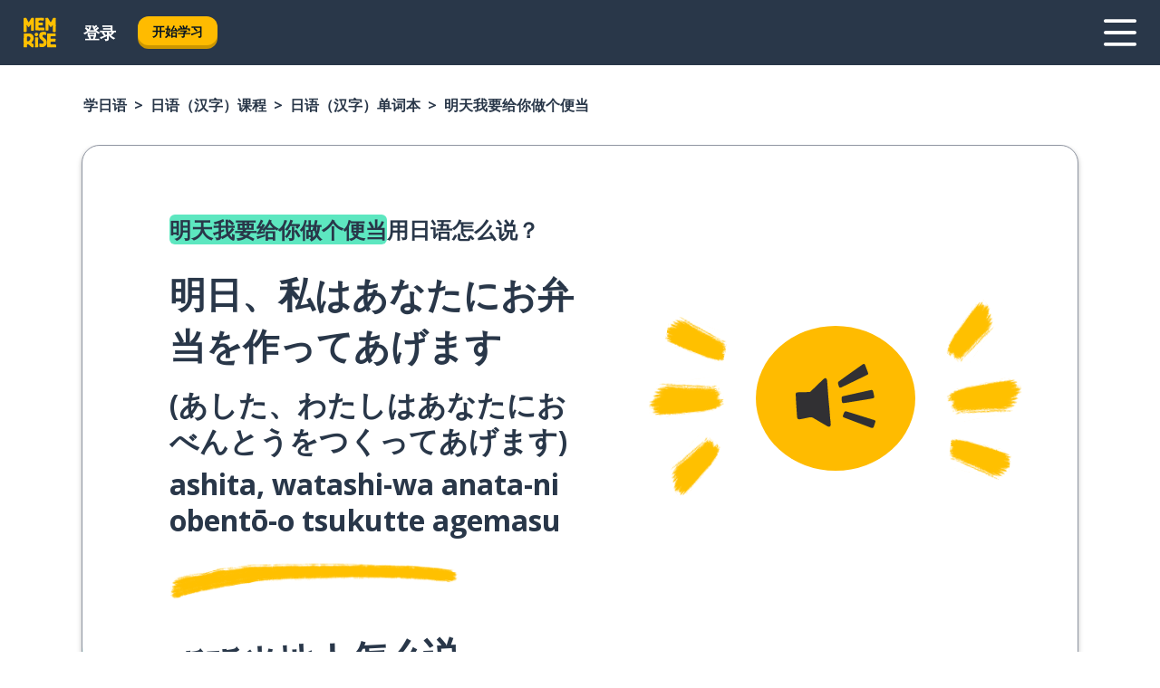

--- FILE ---
content_type: text/html; charset=utf-8
request_url: https://www.memrise.com/zh-hans/xue-ri-yu/ri-yu-ke-cheng/dan-ci-ben/65574244778242/ming-tian-wo-yao-gei-ni-zuo-ge-bian-dang-yong-ri-yu-zen-me-shuo
body_size: 126318
content:
<!DOCTYPE html><html lang="zh-hans" data-testid="mainHtml" dir="ltr"><head><meta charSet="utf-8" data-next-head=""/><meta name="viewport" content="width=device-width" data-next-head=""/><link rel="canonical" href="https://www.memrise.com/zh-hans/xue-ri-yu/ri-yu-ke-cheng/dan-ci-ben/65574244778242/ming-tian-wo-yao-gei-ni-zuo-ge-bian-dang-yong-ri-yu-zen-me-shuo" data-next-head=""/><title data-next-head="">明天我要给你做个便当用日语（汉字）怎么说——忆术家</title><meta name="description" content="学习明天我要给你做个便当用日语（汉字）怎么说，在真实生活中怎么说，以及您可以如何通过忆术家学习其他真实的日语（汉字）短语。" data-next-head=""/><link rel="shortcut icon" href="/favicons/favicon-new-logo.ico"/><link rel="icon" type="image/png" href="/favicons/favicon-new-logo-32x32.png"/><link rel="apple-touch-icon" sizes="180x180" href="/favicons/apple-touch-new-logo-icon.png"/><link rel="icon" type="image/png" sizes="512x512" href="/favicons/android-chrome-512x512.png"/><link rel="icon" type="image/png" sizes="192x192" href="/favicons/android-chrome-192x192.png"/><link rel="icon" type="image/png" sizes="32x32" href="/favicons/favicon-new-logo-32x32.png"/><link rel="icon" type="image/png" sizes="16x16" href="/favicons/favicon-new-logo-16x16.png"/><link data-next-font="" rel="preconnect" href="/" crossorigin="anonymous"/><link rel="preload" href="/_next/static/css/bb316c81c50a5d4c.css" as="style"/><script>
                (function(w,d,s,l,i){w[l]=w[l]||[];w[l].push({'gtm.start':
                new Date().getTime(),event:'gtm.js'});var f=d.getElementsByTagName(s)[0],
                j=d.createElement(s),dl=l!='dataLayer'?'&l='+l:'';j.async=true;j.src=
                'https://www.googletagmanager.com/gtm.js?id='+i+dl;f.parentNode.insertBefore(j,f);
                })(window,document,'script','dataLayer','GTM-MN6K9Q4');
              </script><style>@import url(https://fonts.googleapis.com/css?family=Open+Sans:400,600,700&display=swap);
                       @import url(https://fonts.googleapis.com/css?family=Noto+Sans+JP:400,900&display=swap);
                       @import url(https://fonts.googleapis.com/css2?family=Satisfy&display=swap);</style><link rel="stylesheet" href="/_next/static/css/bb316c81c50a5d4c.css" data-n-g=""/><noscript data-n-css=""></noscript><script defer="" noModule="" src="/_next/static/chunks/polyfills-42372ed130431b0a.js"></script><script src="/_next/static/chunks/webpack-7123fb20fc7fefd4.js" defer=""></script><script src="/_next/static/chunks/framework-88920b97874a875a.js" defer=""></script><script src="/_next/static/chunks/main-7eecc049e68ad8f3.js" defer=""></script><script src="/_next/static/chunks/pages/_app-d12c4e34a954104b.js" defer=""></script><script src="/_next/static/chunks/1780-2cb474bac01b350d.js" defer=""></script><script src="/_next/static/chunks/4587-2d1760c0a445f3a3.js" defer=""></script><script src="/_next/static/chunks/3005-3e804202af37911a.js" defer=""></script><script src="/_next/static/chunks/7811-3d4c60d1cf91883b.js" defer=""></script><script src="/_next/static/chunks/7098-c7b224371176903c.js" defer=""></script><script src="/_next/static/chunks/5886-3882d8505138b112.js" defer=""></script><script src="/_next/static/chunks/286-acf549d68c3508e8.js" defer=""></script><script src="/_next/static/chunks/671-4530cba1a9d24ff8.js" defer=""></script><script src="/_next/static/chunks/9877-a38695c1265a3b04.js" defer=""></script><script src="/_next/static/chunks/7060-3fa7593bd4ed56b7.js" defer=""></script><script src="/_next/static/chunks/pages/localized/%5BsourceLanguageLocale%5D/%5BlearnSlug%5D/%5BcourseSlug%5D/phrasebook/%5BlearnableId%5D/%5BlearnableTitle%5D-3a56998c4d0901b3.js" defer=""></script><script src="/_next/static/1px0bvuxTtIfVucRh5Csv/_buildManifest.js" defer=""></script><script src="/_next/static/1px0bvuxTtIfVucRh5Csv/_ssgManifest.js" defer=""></script><style data-styled="" data-styled-version="6.1.19">*{box-sizing:border-box;max-width:70ex;}/*!sc*/
body,button,canvas,div,footer,header,html,input,img,label,main,nav,picture,svg,source,table,video{max-width:none;}/*!sc*/
input{font:inherit;}/*!sc*/
button{font-family:inherit;color:#001122;}/*!sc*/
body{font-family:"Open Sans",Sans-Serif,sans-serif;margin:0;}/*!sc*/
body *:focus{outline:none;}/*!sc*/
body *:focus-visible{box-shadow:0 0 0 3px #009FBB;outline:none;}/*!sc*/
body.ReactModal__Body--open{overflow:hidden;}/*!sc*/
@font-face{font-family:'Boing';src:url('/_next/static/fonts/82b0ddc927b20c7fe29c681becdfc688.woff2') format('woff2'),url('/_next/static/fonts/73499f2fb5eb9691e8f8a1d92ec83f9b.woff') format('woff');font-display:swap;}/*!sc*/
@font-face{font-family:'SF Compact Display';src:url(/_next/static/fonts/142461908bfa6ee83c81c4ecef6d9fe0.ttf) format('truetype');font-weight:500;font-style:normal;font-display:swap;}/*!sc*/
data-styled.g1[id="sc-global-iEDSUG1"]{content:"sc-global-iEDSUG1,"}/*!sc*/
.jrurxq{-webkit-font-smoothing:antialiased;-moz-osx-font-smoothing:grayscale;}/*!sc*/
.jrurxq svg{height:1em;line-height:inherit;vertical-align:middle;width:1em;}/*!sc*/
.bmASLs{-webkit-font-smoothing:antialiased;-moz-osx-font-smoothing:grayscale;}/*!sc*/
.bmASLs svg{height:1em;line-height:inherit;vertical-align:middle;width:1em;}/*!sc*/
.bmASLs svg,.bmASLs svg *{fill:currentcolor;}/*!sc*/
data-styled.g2[id="sc-b7oact-0"]{content:"jrurxq,bmASLs,"}/*!sc*/
.cpBRVk{position:fixed;z-index:900;top:0;}/*!sc*/
.cpBRVk .reactModalOverlay{background:rgba(41,55,73,0.8);position:absolute;width:100vw;height:100vh;display:flex;align-items:center;justify-content:center;padding-bottom:5vh;padding:0;}/*!sc*/
.cpBRVk .reactModalContent:focus{box-shadow:none;}/*!sc*/
.cpBRVk .reactModalContent{margin:0 0.5rem;position:relative;background:#FFFFFF;max-width:35rem;width:100%;height:fit-content;max-height:90vh;border-radius:1rem;overflow:auto;scrollbar-width:thin;width:100vw;height:100vh;max-width:100vw;max-height:100vh;margin:0;border-radius:0;}/*!sc*/
.cpBRVk .reactModalContent::-webkit-scrollbar{width:0.25rem;height:0.25rem;}/*!sc*/
.cpBRVk .reactModalContent::-webkit-scrollbar-track-piece{margin:0.75rem;}/*!sc*/
.cpBRVk .reactModalContent::-webkit-scrollbar-thumb{border-radius:9999rem;background:#BCC2CF;}/*!sc*/
data-styled.g6[id="sc-zupeq8-3"]{content:"cpBRVk,"}/*!sc*/
.dunrc{background:none;border:none;color:inherit;cursor:pointer;font:inherit;margin:0;max-width:none;outline:none;padding:0;text-decoration:none;height:fit-content;display:inline-block;flex-shrink:0;color:#001122;text-align:center;padding-left:1rem;padding-right:1rem;border-radius:0.75rem;font-family:'Open Sans',sans-serif;font-style:normal;font-weight:700;font-size:0.875rem;line-height:1.5;padding-top:4.5px;padding-bottom:4.5px;background:#FFFFFF;border:1px solid #A8AEBA;width:fit-content;}/*!sc*/
.dunrc:focus-visible,.dunrc:hover{color:#A8AEBA;}/*!sc*/
.dunrc:active{color:#46566B;border-color:#46566B;}/*!sc*/
.dunrc:disabled{background:#E7EAEF;border-color:#E7EAEF;box-shadow:none;color:#8E94A0;cursor:default;}/*!sc*/
.dunrc:disabled:hover{background:#E7EAEF;box-shadow:none;}/*!sc*/
.dYAOMr{background:none;border:none;color:inherit;cursor:pointer;font:inherit;margin:0;max-width:none;outline:none;padding:0;text-decoration:none;height:fit-content;display:inline-block;flex-shrink:0;color:#001122;text-align:center;padding-left:1rem;padding-right:1rem;border-radius:0.75rem;font-family:'Open Sans',sans-serif;font-style:normal;font-weight:700;font-size:0.875rem;line-height:1.5;padding-top:5.5px;padding-bottom:5.5px;background:#FFBB00;box-shadow:0 0.25rem 0 0 #CC9600;width:fit-content;}/*!sc*/
.dYAOMr:focus-visible,.dYAOMr:hover{background:#FFD666;}/*!sc*/
.dYAOMr:active{background:#CC9600;box-shadow:none;}/*!sc*/
@media (max-width:calc(35rem - 1px)){.dYAOMr{width:100%;min-width:unset;}}/*!sc*/
.dYAOMr:disabled{background:#E7EAEF;border-color:#E7EAEF;box-shadow:none;color:#8E94A0;cursor:default;}/*!sc*/
.dYAOMr:disabled:hover{background:#E7EAEF;box-shadow:none;}/*!sc*/
.epOrmY{background:none;border:none;color:inherit;cursor:pointer;font:inherit;margin:0;max-width:none;outline:none;padding:0;text-decoration:none;height:fit-content;display:inline-block;flex-shrink:0;color:#001122;text-align:center;padding-left:1.5rem;padding-right:1.5rem;border-radius:1rem;font-family:'Open Sans',sans-serif;font-style:normal;font-weight:700;font-size:1.125rem;line-height:1.5;padding-top:10.5px;padding-bottom:10.5px;background:#FFBB00;box-shadow:0 0.25rem 0 0 #CC9600;width:fit-content;}/*!sc*/
.epOrmY:focus-visible,.epOrmY:hover{background:#FFD666;}/*!sc*/
.epOrmY:active{background:#CC9600;box-shadow:none;}/*!sc*/
@media (max-width:calc(35rem - 1px)){.epOrmY{width:100%;min-width:unset;}}/*!sc*/
.epOrmY:disabled{background:#E7EAEF;border-color:#E7EAEF;box-shadow:none;color:#8E94A0;cursor:default;}/*!sc*/
.epOrmY:disabled:hover{background:#E7EAEF;box-shadow:none;}/*!sc*/
.lnsdTn{background:none;border:none;color:inherit;cursor:pointer;font:inherit;margin:0;max-width:none;outline:none;padding:0;text-decoration:none;height:fit-content;display:inline-block;flex-shrink:0;color:#001122;text-align:center;padding-left:1.5rem;padding-right:1.5rem;border-radius:1rem;font-family:'Open Sans',sans-serif;font-style:normal;font-weight:700;font-size:1.125rem;line-height:1.5;padding-top:10.5px;padding-bottom:10.5px;background:#FFBB00;box-shadow:0 0.25rem 0 0 #CC9600;width:fit-content;}/*!sc*/
.lnsdTn:focus-visible,.lnsdTn:hover{background:#FFD666;}/*!sc*/
.lnsdTn:active{background:#CC9600;box-shadow:none;}/*!sc*/
.lnsdTn:disabled{background:#E7EAEF;border-color:#E7EAEF;box-shadow:none;color:#8E94A0;cursor:default;}/*!sc*/
.lnsdTn:disabled:hover{background:#E7EAEF;box-shadow:none;}/*!sc*/
data-styled.g11[id="sc-bpbwls-0"]{content:"dunrc,dYAOMr,epOrmY,lnsdTn,"}/*!sc*/
.dcohuk{display:block;width:4rem;aspect-ratio:100/91;}/*!sc*/
.dcohuk svg{width:100%;height:100%;}/*!sc*/
data-styled.g18[id="sc-1n7mr0z-0"]{content:"dcohuk,"}/*!sc*/
.dFUnFA{width:3rem;height:3rem;}/*!sc*/
.dFUnFA svg{padding:0 calc(100% / 8);}/*!sc*/
@media (min-width:90rem){.dFUnFA{width:5rem;height:5rem;}}/*!sc*/
data-styled.g19[id="sc-zbwtg0-0"]{content:"dFUnFA,"}/*!sc*/
.dNynjy{display:flex;margin:calc(100% / 8);background-color:#939094;border-radius:100%;}/*!sc*/
data-styled.g23[id="sc-195syxk-0"]{content:"dNynjy,"}/*!sc*/
.gIifvs{height:100%;width:100%;}/*!sc*/
data-styled.g24[id="sc-195syxk-1"]{content:"gIifvs,"}/*!sc*/
.bPPfRU{position:sticky;top:0;z-index:600;}/*!sc*/
data-styled.g32[id="sc-9u2oxj-0"]{content:"bPPfRU,"}/*!sc*/
.kaanhy{display:none;height:2.5rem;background-color:#FFC933;color:#FFFFFF;}/*!sc*/
@media (min-width:90rem){.kaanhy{display:flex;align-items:center;justify-content:flex-end;gap:3rem;padding:0 1.25rem;}}/*!sc*/
data-styled.g33[id="sc-9u2oxj-1"]{content:"kaanhy,"}/*!sc*/
.gFPdqr{display:flex;gap:1rem;justify-content:space-between;align-items:center;height:4.5rem;padding:0 1.25rem;background-color:#293749;color:#FFFFFF;}/*!sc*/
@media (min-width:45rem){.gFPdqr{gap:2rem;}}/*!sc*/
@media (min-width:90rem){.gFPdqr{height:5rem;}}/*!sc*/
data-styled.g34[id="sc-9u2oxj-2"]{content:"gFPdqr,"}/*!sc*/
.cVrogz{flex-grow:1;display:flex;align-items:center;gap:2rem;}/*!sc*/
@media (min-width:90rem){.cVrogz{flex-grow:0;justify-content:flex-end;}}/*!sc*/
data-styled.g35[id="sc-9u2oxj-3"]{content:"cVrogz,"}/*!sc*/
.eqMCoZ{display:none;gap:2rem;margin:0;padding:0;font-family:'Open Sans',sans-serif;font-style:normal;font-weight:700;font-size:1.25rem;line-height:1.5;}/*!sc*/
@media (min-width:90rem){.eqMCoZ{display:flex;}}/*!sc*/
data-styled.g36[id="sc-9u2oxj-4"]{content:"eqMCoZ,"}/*!sc*/
.cVIZkc{list-style-type:none;}/*!sc*/
data-styled.g37[id="sc-9u2oxj-5"]{content:"cVIZkc,"}/*!sc*/
.fjVJf{display:inline-block;color:inherit;text-decoration:none;transition:transform 0.5s ease;}/*!sc*/
.fjVJf:hover{transform:translateY(-0.125rem);}/*!sc*/
data-styled.g38[id="sc-9u2oxj-6"]{content:"fjVJf,"}/*!sc*/
.hmwxMa{transform:translateY(-0.125rem);}/*!sc*/
@media (min-width:90rem){.hmwxMa{display:none;}}/*!sc*/
data-styled.g39[id="sc-9u2oxj-7"]{content:"hmwxMa,"}/*!sc*/
.iiUiDh{display:none;transform:translateY(-0.125rem);}/*!sc*/
@media (min-width:90rem){.iiUiDh{display:flex;}}/*!sc*/
data-styled.g40[id="sc-9u2oxj-8"]{content:"iiUiDh,"}/*!sc*/
.bDkzTN{height:3rem;margin-left:auto;}/*!sc*/
@media (min-width:90rem){.bDkzTN{display:none;}}/*!sc*/
data-styled.g41[id="sc-9u2oxj-9"]{content:"bDkzTN,"}/*!sc*/
.kjFDpG{color:#FFFFFF;background:none;padding:0;border:none;cursor:pointer;height:3rem;width:3rem;}/*!sc*/
data-styled.g42[id="sc-9u2oxj-10"]{content:"kjFDpG,"}/*!sc*/
.laMwSl svg{height:100%;width:100%;padding:0 calc(100% / 8);}/*!sc*/
data-styled.g43[id="sc-9u2oxj-11"]{content:"laMwSl,"}/*!sc*/
.dueqgh{display:none;padding:0.5rem 1.5rem;color:#FFFFFF;font-family:'Open Sans',sans-serif;font-style:normal;font-weight:700;font-size:1.125rem;line-height:1.5;}/*!sc*/
@media (min-width:45rem){.dueqgh{display:block;}}/*!sc*/
@media (min-width:90rem){.dueqgh{display:none;}}/*!sc*/
data-styled.g44[id="sc-9u2oxj-12"]{content:"dueqgh,"}/*!sc*/
.ijZXyR{right:4rem;top:0.75rem;}/*!sc*/
@media (min-width:90rem){.ijZXyR{right:unset;left:8rem;top:3.5rem;}}/*!sc*/
data-styled.g45[id="sc-9u2oxj-13"]{content:"ijZXyR,"}/*!sc*/
.gtUQoe .reactModalOverlay{justify-content:flex-end;}/*!sc*/
.gtUQoe .reactModalContent{max-width:35rem;background-color:#FFC933;}/*!sc*/
data-styled.g46[id="sc-19kcgpx-0"]{content:"gtUQoe,"}/*!sc*/
.lijYCf{border:none;border-radius:1rem;background:#FFFFFF;box-shadow:0 0 0.25rem 0.125rem #D9DEE8;position:absolute;z-index:900;overflow:hidden;left:50%;transform:translateX(-50%);}/*!sc*/
@media (max-width:64rem){.lijYCf{max-width:238px;}}/*!sc*/
data-styled.g57[id="sc-hboymh-0"]{content:"lijYCf,"}/*!sc*/
.hGCqlf{overflow:hidden;max-height:75vh;overflow-y:auto;scrollbar-width:thin;}/*!sc*/
.hGCqlf::-webkit-scrollbar{width:0.25rem;height:0.25rem;}/*!sc*/
.hGCqlf::-webkit-scrollbar-track-piece{margin:0.75rem;}/*!sc*/
.hGCqlf::-webkit-scrollbar-thumb{border-radius:9999rem;background:#BCC2CF;}/*!sc*/
data-styled.g58[id="sc-hboymh-1"]{content:"hGCqlf,"}/*!sc*/
.eVOffy{position:relative;}/*!sc*/
data-styled.g60[id="sc-hboymh-3"]{content:"eVOffy,"}/*!sc*/
.eRGsQx .sc-hboymh-0{box-shadow:0 3px 3px hsla(0,0%,0%,0.14);background-color:#FFC933;border-radius:1.25rem;padding:2rem 1.5rem;margin-top:calc((5rem - 1.875rem) / 2);}/*!sc*/
data-styled.g61[id="sc-1oa7fe-0"]{content:"eRGsQx,"}/*!sc*/
.Njcqq{background:none;color:inherit;padding:0;border:none;cursor:pointer;transition:transform 0.5s ease;font-family:'Open Sans',sans-serif;font-style:normal;font-weight:700;font-size:1.25rem;line-height:1.5;}/*!sc*/
.Njcqq:hover{transform:translateY(-0.125rem);}/*!sc*/
data-styled.g63[id="sc-1oa7fe-2"]{content:"Njcqq,"}/*!sc*/
.bFWOgg{display:flex;gap:1.5rem;}/*!sc*/
data-styled.g65[id="sc-1oa7fe-4"]{content:"bFWOgg,"}/*!sc*/
.durqJk{list-style-type:none;padding:0;}/*!sc*/
.durqJk:first-of-type:last-of-type li:first-of-type:last-of-type{border-bottom:none;padding:0;min-height:3rem;width:unset;white-space:nowrap;}/*!sc*/
data-styled.g66[id="sc-1oa7fe-5"]{content:"durqJk,"}/*!sc*/
.bbjGgB{list-style-type:none;min-height:4rem;padding:0.5rem 0;width:14.75rem;max-width:14.75rem;border-bottom:1px solid #46566B;}/*!sc*/
data-styled.g67[id="sc-1oa7fe-6"]{content:"bbjGgB,"}/*!sc*/
.jnbexM{display:flex;align-items:center;gap:0.25rem;min-height:3rem;}/*!sc*/
data-styled.g68[id="sc-1oa7fe-7"]{content:"jnbexM,"}/*!sc*/
.hNwEIJ{flex-shrink:0;display:flex;height:2.5rem;width:2.5rem;font-size:2.5rem;}/*!sc*/
data-styled.g69[id="sc-1oa7fe-8"]{content:"hNwEIJ,"}/*!sc*/
.hzCfpp{display:inline-block;color:#000000;font-family:'Open Sans',sans-serif;font-style:normal;font-weight:500;font-size:1rem;line-height:1.5;text-decoration:none;transition:transform 0.5s ease;}/*!sc*/
.hzCfpp:hover{transform:translateY(-0.125rem);}/*!sc*/
data-styled.g70[id="sc-1oa7fe-9"]{content:"hzCfpp,"}/*!sc*/
.cCbtGb{display:none;}/*!sc*/
data-styled.g71[id="sc-1oa7fe-10"]{content:"cCbtGb,"}/*!sc*/
.hcoLQz{outline:none;text-decoration:none;transition:all 0.5s ease;}/*!sc*/
.hcoLQz:hover{color:#FFBB00;}/*!sc*/
data-styled.g76[id="sc-1dmnw0n-0"]{content:"hcoLQz,"}/*!sc*/
.ijvBQN{margin:unset;padding:unset;list-style:none;max-width:unset;}/*!sc*/
data-styled.g77[id="sc-1dmnw0n-1"]{content:"ijvBQN,"}/*!sc*/
.iVtkMO{max-width:unset;}/*!sc*/
data-styled.g78[id="sc-1dmnw0n-2"]{content:"iVtkMO,"}/*!sc*/
.kMeMTf{padding:4rem 1.5rem;background-color:#293749;color:#FFFFFF;}/*!sc*/
data-styled.g79[id="sc-1dmnw0n-3"]{content:"kMeMTf,"}/*!sc*/
.bUBhdm{margin-top:2rem;display:grid;grid-template-columns:repeat(1fr);}/*!sc*/
@media (min-width:768px){.bUBhdm{max-width:870px;margin-top:4rem;margin-left:auto;margin-right:auto;grid-column-gap:0.75rem;grid-template-columns:repeat(4,1fr);}}/*!sc*/
data-styled.g80[id="sc-1dmnw0n-4"]{content:"bUBhdm,"}/*!sc*/
.kxhHXy{min-height:1.75rem;display:flex;align-items:center;color:inherit;font-family:'Open Sans',sans-serif;font-style:normal;font-weight:500;font-size:1rem;line-height:1.5;}/*!sc*/
data-styled.g81[id="sc-1dmnw0n-5"]{content:"kxhHXy,"}/*!sc*/
@media (max-width:calc(768px - 1px)){.gIOYwE{padding-top:0.5rem;padding-bottom:0.5rem;border-bottom:1px solid #CCD2DE;}}/*!sc*/
data-styled.g83[id="sc-1dmnw0n-7"]{content:"gIOYwE,"}/*!sc*/
.esMirJ{margin-left:auto;margin-right:auto;}/*!sc*/
data-styled.g85[id="sc-1dmnw0n-9"]{content:"esMirJ,"}/*!sc*/
.iETLns{width:fit-content;margin-top:2rem;margin-left:auto;margin-right:auto;}/*!sc*/
data-styled.g86[id="sc-1dmnw0n-10"]{content:"iETLns,"}/*!sc*/
.jmQIyK{margin-top:3rem;display:flex;flex-direction:row;align-items:center;justify-content:center;gap:1.25rem;}/*!sc*/
data-styled.g87[id="sc-1dmnw0n-11"]{content:"jmQIyK,"}/*!sc*/
.irCsTN{font-family:'Open Sans',sans-serif;font-style:normal;font-weight:700;font-size:0.875rem;line-height:1.5;color:#939094;}/*!sc*/
data-styled.g88[id="sc-1dmnw0n-12"]{content:"irCsTN,"}/*!sc*/
.eHTqsu{margin-top:2.5rem;display:flex;flex-direction:row;align-items:center;justify-content:center;gap:1.25rem;}/*!sc*/
data-styled.g89[id="sc-1dmnw0n-13"]{content:"eHTqsu,"}/*!sc*/
.ddBZRt{width:2rem;height:2rem;display:flex;align-items:center;justify-content:center;border:1px solid #FFFFFF;border-radius:9999rem;color:inherit;font-family:'Open Sans',sans-serif;font-style:normal;font-weight:700;font-size:0.875rem;line-height:1.5;}/*!sc*/
.ddBZRt:hover{border-color:#FFBB00;}/*!sc*/
.ddBZRt svg{width:0.5rem;}/*!sc*/
.kewxLX{width:2rem;height:2rem;display:flex;align-items:center;justify-content:center;border:1px solid #FFFFFF;border-radius:9999rem;color:inherit;font-family:'Open Sans',sans-serif;font-style:normal;font-weight:700;font-size:0.875rem;line-height:1.5;}/*!sc*/
.kewxLX:hover{border-color:#FFBB00;}/*!sc*/
.kewxLX svg{width:1rem;}/*!sc*/
data-styled.g90[id="sc-1h6n5nk-0"]{content:"ddBZRt,kewxLX,"}/*!sc*/
.eRVoHY{flex:1;}/*!sc*/
data-styled.g91[id="sc-tbb2mp-0"]{content:"eRVoHY,"}/*!sc*/
.idbPHk{min-height:100vh;display:flex;flex-direction:column;background-color:#FFFFFF;}/*!sc*/
data-styled.g92[id="sc-tbb2mp-1"]{content:"idbPHk,"}/*!sc*/
.jrScvR{display:inline-flex;flex-direction:column;align-items:center;}/*!sc*/
data-styled.g93[id="sc-u2pznz-0"]{content:"jrScvR,"}/*!sc*/
.huUHEg{margin-bottom:0.5rem;}/*!sc*/
data-styled.g94[id="sc-u2pznz-1"]{content:"huUHEg,"}/*!sc*/
.huyeLR{display:inline-block;color:unset;text-decoration:none;font-family:'Open Sans',sans-serif;font-style:normal;font-weight:700;font-size:0.875rem;line-height:1.5;}/*!sc*/
.huyeLR:hover{text-decoration:underline;}/*!sc*/
data-styled.g96[id="sc-u2pznz-3"]{content:"huyeLR,"}/*!sc*/
.hyONz{display:flex;flex-wrap:wrap;justify-content:center;gap:1rem;}/*!sc*/
@media (min-width:40rem){.hyONz{display:grid;grid-auto-columns:minmax(0,1fr);grid-auto-flow:column;}.hyONz >*:first-child{margin-left:auto;}.hyONz >*:last-child{margin-right:auto;}}/*!sc*/
data-styled.g97[id="sc-u2pznz-4"]{content:"hyONz,"}/*!sc*/
.dxAUDs{height:100%;aspect-ratio:109/40;background-image:url();background-position-x:left;background-position-y:top;background-repeat:no-repeat;background-size:contain;text-indent:100%;white-space:nowrap;overflow:hidden;}/*!sc*/
data-styled.g98[id="sc-1dvjq6u-0"]{content:"dxAUDs,"}/*!sc*/
.iPABab{width:fit-content;height:3.5rem;display:block;overflow:hidden;}/*!sc*/
data-styled.g99[id="sc-1dvjq6u-1"]{content:"iPABab,"}/*!sc*/
.kitaAI{height:100%;aspect-ratio:300/89;background-image:url();background-position-x:left;background-position-y:top;background-repeat:no-repeat;background-size:contain;text-indent:100%;white-space:nowrap;overflow:hidden;}/*!sc*/
data-styled.g100[id="sc-huerz9-0"]{content:"kitaAI,"}/*!sc*/
.jShmWd{width:fit-content;height:3.5rem;display:block;overflow:hidden;}/*!sc*/
data-styled.g101[id="sc-huerz9-1"]{content:"jShmWd,"}/*!sc*/
.czzGXJ{margin-left:auto;margin-right:auto;padding:1.25rem 1.5rem;}/*!sc*/
@media (max-width: 30rem){.czzGXJ{padding:2.5rem 1.5rem;}}/*!sc*/
data-styled.g102[id="sc-16z8h1d-0"]{content:"czzGXJ,"}/*!sc*/
.cNwWul{margin:0 0.75rem 1.25rem;border-radius:0.75rem;text-decoration:none;}/*!sc*/
.cNwWul:hover{background:#F6F6F6;}/*!sc*/
@media (min-width:40rem){.cNwWul{margin:0 0.75rem 2rem;}}/*!sc*/
data-styled.g112[id="sc-wd9cs0-0"]{content:"cNwWul,"}/*!sc*/
.hiNrDv{position:relative;width:300px;height:6rem;border:1px solid #8E94A0;box-sizing:border-box;box-shadow:0 0.25rem 0 #CCD2DE;border-radius:0.75rem;color:#293749;background-image:url(/_next/static/images/dcf164ad18c5da121a539a1ae399290f.png);background-repeat:no-repeat;background-position:bottom center;padding:1rem 0.75rem 1rem 1.5rem;font-weight:700;}/*!sc*/
.hiNrDv:active{box-shadow:none;}/*!sc*/
.hiNrDv img{width:1.125rem;height:1.125rem;}/*!sc*/
data-styled.g113[id="sc-wd9cs0-1"]{content:"hiNrDv,"}/*!sc*/
.gUKwPl{display:flex;align-items:center;margin-bottom:0.25rem;padding-bottom:1rem;border-bottom:1px solid #293749;}/*!sc*/
data-styled.g114[id="sc-wd9cs0-2"]{content:"gUKwPl,"}/*!sc*/
.jxgnJM{margin:0 0 0 0.25rem;white-space:nowrap;overflow:hidden;text-overflow:ellipsis;position:relative;font-family:'Open Sans',sans-serif;font-style:normal;font-weight:700;font-size:1rem;line-height:1.5;padding-left:1.5rem;}/*!sc*/
@media (min-width:40rem){.jxgnJM{font-family:'Open Sans',sans-serif;font-style:normal;font-weight:700;font-size:1.25rem;line-height:1.5;}}/*!sc*/
.jxgnJM:before{display:inline-block;content:'';background:url(https://static.memrise.com/uploads/scenario-icons/Relationships-a4b451d4-2d55-4d80-a65b-d657b0dd5a42.png) left center no-repeat;background-size:contain;position:absolute;width:18px;height:100%;left:0;}/*!sc*/
@media (min-width:40rem){.jxgnJM:before{width:1.25rem;}}/*!sc*/
data-styled.g115[id="sc-wd9cs0-3"]{content:"jxgnJM,"}/*!sc*/
.codFvy{display:flex;justify-content:space-between;font-family:'Open Sans',sans-serif;font-style:normal;font-weight:500;font-size:0.75rem;line-height:1.5;}/*!sc*/
@media (min-width:40rem){.codFvy{font-family:'Open Sans',sans-serif;font-style:normal;font-weight:700;font-size:0.875rem;line-height:1.5;}}/*!sc*/
data-styled.g116[id="sc-wd9cs0-4"]{content:"codFvy,"}/*!sc*/
.bmIjGN{margin-bottom:3rem;}/*!sc*/
@media (min-width:40rem){.bmIjGN{margin-bottom:8rem;}}/*!sc*/
data-styled.g117[id="sc-4k62pk-0"]{content:"bmIjGN,"}/*!sc*/
.euPhBt{width:100%;display:flex;justify-content:center;flex-wrap:wrap;}/*!sc*/
data-styled.g118[id="sc-4k62pk-1"]{content:"euPhBt,"}/*!sc*/
.jZyTzF{margin-bottom:1.25rem;text-align:center;font-family:'Open Sans',sans-serif;font-style:normal;font-weight:700;font-size:1.5rem;line-height:1.25;}/*!sc*/
@media (min-width:40rem){.jZyTzF{margin-bottom:2rem;font-family:'Open Sans',sans-serif;font-style:normal;font-weight:700;font-size:1.5rem;line-height:1.25;}}/*!sc*/
data-styled.g119[id="sc-4k62pk-2"]{content:"jZyTzF,"}/*!sc*/
.epjQCm{box-sizing:content-box;margin-left:auto;margin-right:auto;max-width:80rem;padding:0 0;display:flex;flex-direction:column;align-items:center;}/*!sc*/
data-styled.g125[id="sc-11woejv-0"]{content:"epjQCm,"}/*!sc*/
@media (min-width:60rem){.cbKmTu{display:none;}}/*!sc*/
@media (max-width:calc(60rem - 1px)){.hTJkHQ{display:none;}}/*!sc*/
data-styled.g271[id="sc-1nsk6lj-0"]{content:"cbKmTu,hTJkHQ,"}/*!sc*/
.knALWT{padding-right:0.5rem;display:inline;}/*!sc*/
.knALWT::after{content:'>';padding-left:0.5rem;}/*!sc*/
.knALWT:last-child{padding-right:0;pointer-events:none;}/*!sc*/
.knALWT:last-child::after{content:none;}/*!sc*/
data-styled.g272[id="sc-7w4w67-0"]{content:"knALWT,"}/*!sc*/
.bdiqQX{color:inherit;text-decoration:none;}/*!sc*/
data-styled.g273[id="sc-7w4w67-1"]{content:"bdiqQX,"}/*!sc*/
.cGMbcE{width:100%;max-width:unset;padding:0;padding-left:1.5rem;padding-right:1.5rem;margin:0;margin-top:1rem;margin-bottom:1rem;color:#293749;font-family:'Open Sans',sans-serif;font-style:normal;font-weight:700;font-size:0.875rem;line-height:1.5;list-style:none;white-space:nowrap;overflow-x:scroll;scrollbar-width:none;}/*!sc*/
.cGMbcE::-webkit-scrollbar{display:none;}/*!sc*/
@media (min-width:40rem){.cGMbcE{padding-left:3rem;padding-right:3rem;margin-top:2rem;margin-bottom:2rem;font-family:'Open Sans',sans-serif;font-style:normal;font-weight:700;font-size:1rem;line-height:1.5;white-space:unset;overflow-x:unset;}}/*!sc*/
@media (min-width:1200px){.cGMbcE{max-width:1152px;margin-left:auto;margin-right:auto;padding-left:1.5rem;padding-right:1.5rem;}}/*!sc*/
data-styled.g274[id="sc-718cxb-0"]{content:"cGMbcE,"}/*!sc*/
.bUmJqh{position:relative;margin:0;margin-right:0.75rem;min-height:10rem;min-width:5rem;}/*!sc*/
@media (min-width:40rem){.bUmJqh{margin-right:1.5rem;}}/*!sc*/
data-styled.g275[id="sc-1wvoh04-0"]{content:"bUmJqh,"}/*!sc*/
.guISGk{align-items:center;display:flex;flex:1;flex-direction:row;}/*!sc*/
@media (max-width:calc(80rem - 1px)){.guISGk:nth-child(even):not(:last-child){flex-direction:row-reverse;justify-content:space-between;}.guISGk:nth-child(even):not(:last-child) .sc-1wvoh04-0{margin-left:0.75rem;margin-right:0;}@media (min-width:40rem){.guISGk:nth-child(even):not(:last-child) .sc-1wvoh04-0{margin-left:1.5rem;}}}/*!sc*/
data-styled.g276[id="sc-1wvoh04-1"]{content:"guISGk,"}/*!sc*/
.igAGAB{font-weight:700;}/*!sc*/
data-styled.g277[id="sc-1wvoh04-2"]{content:"igAGAB,"}/*!sc*/
.iroieq{font-family:'Open Sans',sans-serif;font-style:normal;font-weight:700;font-size:1.25rem;line-height:1.5;}/*!sc*/
@media (min-width:40rem){.iroieq{margin-bottom:0.5rem;font-family:'Open Sans',sans-serif;font-style:normal;font-weight:700;font-size:1.5rem;line-height:1.25;}}/*!sc*/
data-styled.g278[id="sc-1wvoh04-3"]{content:"iroieq,"}/*!sc*/
.fTxXIW{font-family:'Open Sans',sans-serif;font-style:normal;font-weight:500;font-size:1rem;line-height:1.5;}/*!sc*/
@media (min-width:40rem){.fTxXIW{padding-right:initial;}}/*!sc*/
data-styled.g279[id="sc-1wvoh04-4"]{content:"fTxXIW,"}/*!sc*/
.hYGQfQ{object-fit:contain;}/*!sc*/
data-styled.g280[id="sc-1wvoh04-5"]{content:"hYGQfQ,"}/*!sc*/
.evUHNg{flex-direction:column;align-items:center;}/*!sc*/
data-styled.g281[id="sc-9e0a4e-0"]{content:"evUHNg,"}/*!sc*/
.blXKoo{margin-bottom:1.25rem;color:#293749;font-family:'Open Sans',sans-serif;font-style:normal;font-weight:700;font-size:1.5rem;line-height:1.25;}/*!sc*/
@media (min-width:45rem){.blXKoo{font-family:'Open Sans',sans-serif;font-style:normal;font-weight:700;font-size:1.5rem;line-height:1.25;}}/*!sc*/
data-styled.g282[id="sc-9e0a4e-1"]{content:"blXKoo,"}/*!sc*/
.lfpzvR{position:relative;display:flex;flex-wrap:wrap;}/*!sc*/
data-styled.g283[id="sc-9e0a4e-2"]{content:"lfpzvR,"}/*!sc*/
.hcfJbG{text-align:center;width:50%;padding-right:2.5rem;min-height:250px;z-index:100;}/*!sc*/
data-styled.g284[id="sc-9e0a4e-3"]{content:"hcfJbG,"}/*!sc*/
.iudtVE{padding-right:0;padding-left:2.5rem;}/*!sc*/
data-styled.g285[id="sc-9e0a4e-4"]{content:"iudtVE,"}/*!sc*/
.iCezwS{text-align:center;margin:0 auto;}/*!sc*/
data-styled.g286[id="sc-9e0a4e-5"]{content:"iCezwS,"}/*!sc*/
.dwDAtB{color:#293749;font-family:'Open Sans',sans-serif;font-style:normal;font-weight:700;font-size:1rem;line-height:1.5;}/*!sc*/
@media (min-width:45rem){.dwDAtB{font-family:'Open Sans',sans-serif;font-style:normal;font-weight:700;font-size:1.25rem;line-height:1.5;}}/*!sc*/
data-styled.g287[id="sc-9e0a4e-6"]{content:"dwDAtB,"}/*!sc*/
.eDPCzM{font-family:'Open Sans',sans-serif;font-style:normal;font-weight:700;font-size:0.75rem;line-height:1.5;}/*!sc*/
@media (min-width:45rem){.eDPCzM{font-family:'Open Sans',sans-serif;font-style:normal;font-weight:700;font-size:0.875rem;line-height:1.5;}}/*!sc*/
data-styled.g288[id="sc-9e0a4e-7"]{content:"eDPCzM,"}/*!sc*/
.dbmIUg{width:100%;max-width:10rem;margin:0 auto;color:#00A778;}/*!sc*/
data-styled.g289[id="sc-9e0a4e-8"]{content:"dbmIUg,"}/*!sc*/
.gfghqm{width:100%;max-width:10rem;margin:0 auto;color:#E46962;}/*!sc*/
data-styled.g290[id="sc-9e0a4e-9"]{content:"gfghqm,"}/*!sc*/
.hUpSrd{color:#009FBB;}/*!sc*/
data-styled.g291[id="sc-9e0a4e-10"]{content:"hUpSrd,"}/*!sc*/
.hzGQLq{object-fit:contain;}/*!sc*/
data-styled.g292[id="sc-9e0a4e-11"]{content:"hzGQLq,"}/*!sc*/
.dalkCg{display:none;}/*!sc*/
@media (min-width:40rem){.dalkCg{display:block;width:fit-content;margin-top:3rem;margin-left:auto;margin-right:auto;}}/*!sc*/
data-styled.g293[id="sc-u78ft2-0"]{content:"dalkCg,"}/*!sc*/
.gvGQbj{color:#293749;padding-left:1.5rem;padding-right:1.5rem;padding-bottom:2.5rem;}/*!sc*/
@media (min-width:40rem){.gvGQbj{padding-bottom:5rem;}}/*!sc*/
data-styled.g294[id="sc-u78ft2-1"]{content:"gvGQbj,"}/*!sc*/
.ifBNRl{width:100%;max-width:30rem;margin-left:auto;margin-right:auto;padding-top:1.5rem;padding-bottom:3rem;padding-left:1.5rem;padding-right:1.5rem;background-color:#FFFFFF;border-radius:0.75rem;box-shadow:0 1px 3px hsla(0, 0%, 0%, 0.14),0 1px 2px hsla(0, 0%, 0%, 0.24);}/*!sc*/
@media (min-width:40rem){.ifBNRl{max-width:unset;padding:unset;border-radius:unset;box-shadow:unset;}}/*!sc*/
data-styled.g295[id="sc-u78ft2-2"]{content:"ifBNRl,"}/*!sc*/
.kUmeyC{margin-bottom:3rem;font-family:'Open Sans',sans-serif;font-style:normal;font-weight:700;font-size:1rem;line-height:1.5;}/*!sc*/
@media (min-width:40rem){.kUmeyC{max-width:35rem;margin-bottom:3rem;font-family:'Open Sans',sans-serif;font-style:normal;font-weight:700;font-size:1rem;line-height:1.5;}}/*!sc*/
data-styled.g296[id="sc-u78ft2-3"]{content:"kUmeyC,"}/*!sc*/
.hDykIa >*{margin-bottom:3rem;}/*!sc*/
.hDykIa >*:last-of-type{margin-bottom:unset;}/*!sc*/
@media (min-width:40rem){.hDykIa{display:flex;flex-direction:column;align-items:center;justify-content:flex-start;flex-wrap:wrap;}.hDykIa >*{width:25rem;}}/*!sc*/
@media (min-width:80rem){.hDykIa{flex-direction:row;gap:3rem;}.hDykIa >*,.hDykIa >*:last-of-type{margin-bottom:unset;width:unset;}}/*!sc*/
data-styled.g297[id="sc-u78ft2-4"]{content:"hDykIa,"}/*!sc*/
.jkMYsf{margin:0;margin-bottom:0.75rem;font-family:'Open Sans',sans-serif;font-style:normal;font-weight:700;font-size:1.5rem;line-height:1.25;}/*!sc*/
@media (min-width:40rem){.jkMYsf{max-width:35rem;margin-bottom:0.75rem;font-family:'Open Sans',sans-serif;font-style:normal;font-weight:700;font-size:2rem;line-height:1.25;}}/*!sc*/
data-styled.g298[id="sc-u78ft2-5"]{content:"jkMYsf,"}/*!sc*/
.iKnVex{display:flex;margin-top:3.5rem;}/*!sc*/
@media (min-width:40rem){.iKnVex{display:none;}}/*!sc*/
data-styled.g300[id="sc-u78ft2-7"]{content:"iKnVex,"}/*!sc*/
.hIXKkS{width:2rem;height:2rem;position:relative;z-index:200;}/*!sc*/
.hIXKkS path{fill:#313033;}/*!sc*/
data-styled.g774[id="sc-g2ehiq-0"]{content:"hIXKkS,"}/*!sc*/
.bLsqKp{width:3rem;height:3rem;border:none;background:none;border-radius:50%;cursor:pointer;position:relative;z-index:100;}/*!sc*/
data-styled.g777[id="sc-g2ehiq-3"]{content:"bLsqKp,"}/*!sc*/
.jNbXXj{display:flex;flex-direction:column;align-items:center;margin-top:2.75rem;}/*!sc*/
@media (min-width:60rem){.jNbXXj{margin-top:3.5rem;margin-bottom:3.5rem;}}/*!sc*/
data-styled.g780[id="sc-gijugt-0"]{content:"jNbXXj,"}/*!sc*/
.keCjXw{display:flex;width:20rem;height:140px;margin:0 0.75rem 0.75rem;background:#FFFFFF;border:1px solid #8E94A0;border-radius:0.75rem;overflow:hidden;}/*!sc*/
@media (min-width:60rem){.keCjXw{margin:0 0.75rem;}}/*!sc*/
data-styled.g781[id="sc-1fyyqtn-0"]{content:"keCjXw,"}/*!sc*/
.hERaVV{position:relative;display:flex;justify-content:center;align-items:center;width:145px;height:145px;}/*!sc*/
.hERaVV:after{position:absolute;content:'';right:0;border-right:1px solid #8E94A0;top:1.25rem;bottom:1.25rem;}/*!sc*/
data-styled.g783[id="sc-1fyyqtn-2"]{content:"hERaVV,"}/*!sc*/
.ULHAT{display:flex;align-items:center;position:relative;}/*!sc*/
.ULHAT button{width:3.5rem;height:3.5rem;background:#FFBB00;}/*!sc*/
.ULHAT button svg{width:2.5rem;height:1.75rem;}/*!sc*/
data-styled.g784[id="sc-1fyyqtn-3"]{content:"ULHAT,"}/*!sc*/
.jrzhZL{display:flex;flex-direction:column;justify-content:center;margin-left:1.25rem;cursor:pointer;padding-right:1.5rem;max-width:135px;}/*!sc*/
data-styled.g785[id="sc-1fyyqtn-4"]{content:"jrzhZL,"}/*!sc*/
.dKMbkM{background:#5DE7C0;border-radius:0.25rem;padding:0 0.25rem;margin-bottom:0.75rem;color:#293749;overflow:hidden;text-overflow:ellipsis;text-align:start;display:-webkit-box;-webkit-line-clamp:3;-webkit-box-orient:vertical;font-family:'Open Sans',sans-serif;font-style:normal;font-weight:700;font-size:1rem;line-height:1.5;}/*!sc*/
@media (min-width:40rem){.dKMbkM{font-family:'Open Sans',sans-serif;font-style:normal;font-weight:700;font-size:1rem;line-height:1.5;}}/*!sc*/
data-styled.g786[id="sc-1fyyqtn-5"]{content:"dKMbkM,"}/*!sc*/
.iWuaps{color:#293749;overflow:hidden;text-overflow:ellipsis;text-align:start;display:-webkit-box;-webkit-line-clamp:2;-webkit-box-orient:vertical;font-family:'Open Sans',sans-serif;font-style:normal;font-weight:500;font-size:1rem;line-height:1.5;}/*!sc*/
data-styled.g787[id="sc-1fyyqtn-6"]{content:"iWuaps,"}/*!sc*/
.doEajf{color:#293749;margin:3.5rem auto 1.5rem;text-align:center;font-family:'Open Sans',sans-serif;font-style:normal;font-weight:700;font-size:1.5rem;line-height:1.25;}/*!sc*/
@media (min-width:60rem){.doEajf{margin-top:4.5rem;font-family:'Open Sans',sans-serif;font-style:normal;font-weight:700;font-size:1.5rem;line-height:1.25;}}/*!sc*/
data-styled.g788[id="sc-14ttee6-0"]{content:"doEajf,"}/*!sc*/
.cVxTbD{display:flex;justify-content:center;flex-wrap:wrap;}/*!sc*/
@media (min-width:60rem){.cVxTbD{flex-wrap:nowrap;}}/*!sc*/
data-styled.g789[id="sc-14ttee6-1"]{content:"cVxTbD,"}/*!sc*/
.bSVmuI{display:flex;flex-direction:column;align-items:center;padding:0 2.5rem;margin:3.5rem auto;}/*!sc*/
@media (min-width:60rem){.bSVmuI{display:none;}}/*!sc*/
data-styled.g790[id="sc-i1aifr-0"]{content:"bSVmuI,"}/*!sc*/
.gNSzeG{display:flex;align-items:center;margin-bottom:1.25rem;}/*!sc*/
data-styled.g791[id="sc-i1aifr-1"]{content:"gNSzeG,"}/*!sc*/
.bovogm{cursor:pointer;width:auto;}/*!sc*/
data-styled.g792[id="sc-i1aifr-2"]{content:"bovogm,"}/*!sc*/
.egGKWf{display:inline-block;width:3.5rem;}/*!sc*/
.egGKWf svg{height:100%;width:100%;}/*!sc*/
.egGKWf svg path{fill:#FFBB00;}/*!sc*/
data-styled.g793[id="sc-i1aifr-3"]{content:"egGKWf,"}/*!sc*/
.hxHTVm{margin-left:14px;color:#293749;font-family:'Open Sans',sans-serif;font-style:normal;font-weight:700;font-size:1.5rem;line-height:1.25;}/*!sc*/
data-styled.g794[id="sc-i1aifr-4"]{content:"hxHTVm,"}/*!sc*/
.eoImRQ{position:absolute;top:0;left:0;visibility:hidden;}/*!sc*/
data-styled.g795[id="sc-xpml52-0"]{content:"eoImRQ,"}/*!sc*/
.fFXBRX{font-weight:700;margin:0;position:relative;}/*!sc*/
data-styled.g797[id="sc-xpml52-2"]{content:"fFXBRX,"}/*!sc*/
.dkOANQ{width:100%;background:#FFFFFF;margin:1.25rem 0;margin-top:0;}/*!sc*/
@media (min-width:60rem){.dkOANQ{max-width:1100px;height:100%;border:1px solid #8E94A0;box-shadow:0 3px 6px hsla(0, 0%, 0%, 0.15),0 2px 4px hsla(0, 0%, 0%, 0.12);border-radius:1.25rem;margin-bottom:6rem;overflow:hidden;}}/*!sc*/
data-styled.g798[id="sc-48m05k-0"]{content:"dkOANQ,"}/*!sc*/
.cjdDtB{height:100%;background-repeat:no-repeat;background-position:bottom center;background-size:cover;border-radius:1.25rem;}/*!sc*/
@media (min-width:60rem){.cjdDtB{background-image:url(/_next/static/images/3f29a6a00b3026f792ee0fd81b9880e0.png);padding-bottom:2.5rem;margin-bottom:-2.5rem;}}/*!sc*/
data-styled.g799[id="sc-48m05k-1"]{content:"cjdDtB,"}/*!sc*/
.VpvVo{padding:0 0 0 1.75rem;}/*!sc*/
@media (min-width:60rem){.VpvVo{display:flex;justify-content:space-between;padding:3rem 135px 0 6rem;}}/*!sc*/
data-styled.g800[id="sc-48m05k-2"]{content:"VpvVo,"}/*!sc*/
.elgYPf{color:#293749;}/*!sc*/
@media (min-width:60rem){.elgYPf{width:458px;}}/*!sc*/
data-styled.g801[id="sc-48m05k-3"]{content:"elgYPf,"}/*!sc*/
.gFLNRr{margin:0 0 1.75rem;font-family:'Open Sans',sans-serif;font-style:normal;font-weight:700;font-size:1.25rem;line-height:1.5;}/*!sc*/
.gFLNRr span{background:#5DE7C0;border-radius:6px;}/*!sc*/
@media (min-width:60rem){.gFLNRr{font-family:'Open Sans',sans-serif;font-style:normal;font-weight:700;font-size:1.5rem;line-height:1.25;}}/*!sc*/
data-styled.g802[id="sc-48m05k-4"]{content:"gFLNRr,"}/*!sc*/
.PtFcI{font-family:'Open Sans',sans-serif;font-style:normal;font-weight:700;font-size:1.5rem;line-height:1.25;margin:1rem 0 0;}/*!sc*/
@media (min-width:40rem){.PtFcI{font-family:'Open Sans',sans-serif;font-style:normal;font-weight:700;font-size:2rem;line-height:1.25;}}/*!sc*/
data-styled.g803[id="sc-48m05k-5"]{content:"PtFcI,"}/*!sc*/
.gDWCVS{font-family:'Open Sans',sans-serif;font-style:normal;font-weight:700;font-size:1.5rem;line-height:1.25;margin:0.5rem 0 0;}/*!sc*/
@media (min-width:40rem){.gDWCVS{font-family:'Open Sans',sans-serif;font-style:normal;font-weight:700;font-size:2rem;line-height:1.25;}}/*!sc*/
data-styled.g804[id="sc-48m05k-6"]{content:"gDWCVS,"}/*!sc*/
.bFwTil{position:relative;height:3.5rem;width:16rem;margin-top:1.25rem;}/*!sc*/
@media (min-width:60rem){.bFwTil{width:20rem;}}/*!sc*/
.bFwTil:after{content:' ';display:block;position:absolute;bottom:0;background:url(/_next/static/images/1f3779d7a06974c8644b312ad0d077e6.png) center bottom no-repeat;background-size:contain;height:100%;width:100%;}/*!sc*/
data-styled.g806[id="sc-48m05k-8"]{content:"bFwTil,"}/*!sc*/
.jyzQNe{display:flex;}/*!sc*/
data-styled.g807[id="sc-48m05k-9"]{content:"jyzQNe,"}/*!sc*/
.jWxUmj{display:flex;align-items:center;position:relative;margin-right:1.5rem;}/*!sc*/
@media (min-width:60rem){.jWxUmj{margin-right:2.75rem;}}/*!sc*/
.jWxUmj button{width:6rem;height:6rem;background:#FFBB00;}/*!sc*/
@media (min-width:60rem){.jWxUmj button{width:11rem;height:10rem;}}/*!sc*/
.jWxUmj button svg{width:3.5rem;height:2.5rem;}/*!sc*/
@media (min-width:60rem){.jWxUmj button svg{width:6rem;height:4.5rem;}}/*!sc*/
data-styled.g808[id="sc-48m05k-10"]{content:"jWxUmj,"}/*!sc*/
.lmNyRC svg{height:100%;width:100%;}/*!sc*/
data-styled.g809[id="sc-48m05k-11"]{content:"lmNyRC,"}/*!sc*/
.jHToaZ{display:none;}/*!sc*/
@media (min-width:60rem){.jHToaZ{display:block;position:absolute;transform:rotate(-50deg);width:11rem;right:95%;}}/*!sc*/
data-styled.g810[id="sc-48m05k-12"]{content:"jHToaZ,"}/*!sc*/
.jBlncF{display:none;}/*!sc*/
@media (min-width:60rem){.jBlncF{display:block;position:absolute;width:11rem;left:95%;transform:rotate(125deg);}}/*!sc*/
data-styled.g811[id="sc-48m05k-13"]{content:"jBlncF,"}/*!sc*/
.eYRLZl{display:none;}/*!sc*/
@media (min-width:60rem){.eYRLZl{display:block;position:relative;margin-bottom:3rem;padding-left:6rem;}}/*!sc*/
data-styled.g814[id="sc-48m05k-16"]{content:"eYRLZl,"}/*!sc*/
.cCopDk{color:#293749;margin-top:1rem;transform:rotate(calc(-3deg * 1));font-family:'Open Sans',sans-serif;font-style:normal;font-weight:700;font-size:2.5rem;line-height:1.25;}/*!sc*/
data-styled.g815[id="sc-48m05k-17"]{content:"cCopDk,"}/*!sc*/
.kRhclh{position:absolute;left:45%;top:-45%;transform:scaleX(1);}/*!sc*/
data-styled.g816[id="sc-48m05k-18"]{content:"kRhclh,"}/*!sc*/
.fBreSI{display:block;position:relative;margin-bottom:3rem;}/*!sc*/
@media (min-width:60rem){.fBreSI{display:none;}}/*!sc*/
data-styled.g817[id="sc-48m05k-19"]{content:"fBreSI,"}/*!sc*/
.hzNtem{color:#293749;width:10rem;margin-top:1rem;transform:rotate(calc(-3deg * 1));font-family:'Open Sans',sans-serif;font-style:normal;font-weight:700;font-size:1rem;line-height:1.5;}/*!sc*/
data-styled.g818[id="sc-48m05k-20"]{content:"hzNtem,"}/*!sc*/
.cbaWJv{position:absolute;left:-5%;top:95%;transform:rotate(calc(80deg * 1)) scaleX(1);}/*!sc*/
data-styled.g819[id="sc-48m05k-21"]{content:"cbaWJv,"}/*!sc*/
.lcaJWL{opacity:0;transition:opacity 0.7s ease;position:fixed;z-index:-1;bottom:0;width:100%;height:7rem;padding:0 0.625rem;background:#5DE7C0;box-shadow:0 -0.25rem 0.25rem rgba(0,0,0,0.25);}/*!sc*/
data-styled.g824[id="sc-13uynli-0"]{content:"lcaJWL,"}/*!sc*/
.jLUKan{display:flex;height:100%;margin:0 auto;justify-content:space-around;align-items:center;max-width:80rem;gap:0.25rem;}/*!sc*/
data-styled.g825[id="sc-13uynli-1"]{content:"jLUKan,"}/*!sc*/
.lbvuEs{width:146px;min-width:146px;height:184px;min-height:184px;position:relative;margin-top:-5rem;}/*!sc*/
data-styled.g826[id="sc-13uynli-2"]{content:"lbvuEs,"}/*!sc*/
.hMjHDW{cursor:pointer;width:auto;}/*!sc*/
data-styled.g827[id="sc-13uynli-3"]{content:"hMjHDW,"}/*!sc*/
.hPweHi{display:inline-block;width:5rem;}/*!sc*/
.hPweHi svg{height:100%;width:100%;}/*!sc*/
.hPweHi svg path{fill:#293749;}/*!sc*/
data-styled.g828[id="sc-13uynli-4"]{content:"hPweHi,"}/*!sc*/
.fsBpot{text-align:center;color:#293749;font-family:'Open Sans',sans-serif;font-style:normal;font-weight:700;font-size:1.5rem;line-height:1.25;}/*!sc*/
data-styled.g829[id="sc-13uynli-5"]{content:"fsBpot,"}/*!sc*/
.frECre{padding-left:1.75rem;padding-right:1.75rem;}/*!sc*/
@media (min-width:60rem){.frECre{padding-left:3rem;padding-right:3rem;}}/*!sc*/
@media (min-width:1200px){.frECre{padding-left:1.75rem;padding-right:1.75rem;}}/*!sc*/
data-styled.g830[id="sc-ri6un8-0"]{content:"frECre,"}/*!sc*/
.dFTleI{overflow:hidden;}/*!sc*/
data-styled.g831[id="sc-ri6un8-1"]{content:"dFTleI,"}/*!sc*/
@media (min-width:40rem){.hIoZTY{max-width:1100px;}}/*!sc*/
data-styled.g832[id="sc-ri6un8-2"]{content:"hIoZTY,"}/*!sc*/
.bYTjSe{margin-bottom:4rem;}/*!sc*/
data-styled.g833[id="sc-ri6un8-3"]{content:"bYTjSe,"}/*!sc*/
.gGcsJF{position:relative;height:535px;width:100%;background-image:url(/_next/static/images/6c0ffca95c1c409df36beb427dcf0c85.png);background-repeat:no-repeat;background-position:bottom center;background-size:cover;display:flex;flex-direction:column;align-items:center;justify-content:flex-start;}/*!sc*/
@media (min-width:60rem){.gGcsJF{display:none;}}/*!sc*/
data-styled.g834[id="sc-btpm8x-0"]{content:"gGcsJF,"}/*!sc*/
.czzyLx{display:flex;flex-direction:column;margin-top:4rem;position:relative;}/*!sc*/
.czzyLx:after{background:url(/_next/static/images/1f3779d7a06974c8644b312ad0d077e6.png) center bottom no-repeat;background-size:contain;content:' ';position:absolute;bottom:-2rem;display:block;height:3rem;width:100%;}/*!sc*/
data-styled.g835[id="sc-btpm8x-1"]{content:"czzyLx,"}/*!sc*/
.bVqOyA{position:relative;margin-top:-105px;}/*!sc*/
@media (min-width:60rem){.bVqOyA{margin-top:0;}}/*!sc*/
data-styled.g836[id="sc-btpm8x-2"]{content:"bVqOyA,"}/*!sc*/
.dkYsL{width:20rem;margin:0 auto 2.5rem;color:#293749;text-align:center;font-family:'Open Sans',sans-serif;font-style:normal;font-weight:700;font-size:2.5rem;line-height:1.25;}/*!sc*/
@media (min-width:60rem){.dkYsL{width:100%;font-family:'Boing','Noto','Noto Sans JP','Open Sans',sans-serif;font-style:normal;font-weight:700;font-size:3rem;line-height:1.25;}}/*!sc*/
data-styled.g837[id="sc-btpm8x-3"]{content:"dkYsL,"}/*!sc*/
.cnfPXr{display:inline-block;position:relative;}/*!sc*/
.cnfPXr:after{display:block;position:absolute;content:'';background:url(/_next/static/images/be80b28ce60d3a988d0fe3d66866e2a7.png) no-repeat top center;background-size:contain;top:-1.5rem;left:-2.5rem;height:calc(5rem + 0.5rem);width:6rem;}/*!sc*/
@media (min-width:60rem){.cnfPXr:after{display:none;}}/*!sc*/
data-styled.g838[id="sc-btpm8x-4"]{content:"cnfPXr,"}/*!sc*/
.kYiMCM{display:flex;justify-content:center;margin-bottom:3rem;align-items:center;flex-direction:column;}/*!sc*/
@media (min-width:60rem){.kYiMCM{margin-bottom:1rem;flex-direction:row;justify-content:normal;}}/*!sc*/
data-styled.g839[id="sc-btpm8x-5"]{content:"kYiMCM,"}/*!sc*/
.cOPXXt{display:flex;align-items:center;}/*!sc*/
data-styled.g840[id="sc-btpm8x-6"]{content:"cOPXXt,"}/*!sc*/
.dfbPHW{display:flex;align-items:center;}/*!sc*/
.dfbPHW img{order:2;}/*!sc*/
@media (min-width:60rem){.dfbPHW img{order:1;}}/*!sc*/
data-styled.g841[id="sc-btpm8x-7"]{content:"dfbPHW,"}/*!sc*/
.jDFAVK{margin-top:1.5rem;}/*!sc*/
data-styled.g842[id="sc-btpm8x-8"]{content:"jDFAVK,"}/*!sc*/
.laTJAn{margin-left:1rem;}/*!sc*/
@media (min-width:60rem){.laTJAn{margin-right:3rem;}}/*!sc*/
data-styled.g843[id="sc-btpm8x-9"]{content:"laTJAn,"}/*!sc*/
.wnYyj{color:#000000;font-family:'Open Sans',sans-serif;font-style:normal;font-weight:700;font-size:1.25rem;line-height:1.5;}/*!sc*/
.wnYyj span{background:#5DE7C0;border-radius:6px;}/*!sc*/
@media (min-width:40rem){.wnYyj{font-family:'Open Sans',sans-serif;font-style:normal;font-weight:700;font-size:1.25rem;line-height:1.5;}}/*!sc*/
data-styled.g844[id="sc-btpm8x-10"]{content:"wnYyj,"}/*!sc*/
.dMYTsF{width:140px;margin-bottom:1rem;}/*!sc*/
@media (min-width:60rem){.dMYTsF{width:12rem;}}/*!sc*/
data-styled.g845[id="sc-btpm8x-11"]{content:"dMYTsF,"}/*!sc*/
.iShbkF{width:10rem;order:1;}/*!sc*/
@media (min-width:60rem){.iShbkF{margin-right:2.25rem;width:11rem;order:2;}}/*!sc*/
data-styled.g846[id="sc-btpm8x-12"]{content:"iShbkF,"}/*!sc*/
.kakgoV{width:20rem;margin-top:-1.5rem;margin-bottom:1rem;text-align:center;}/*!sc*/
@media (min-width:60rem){.kakgoV{width:16rem;}}/*!sc*/
data-styled.g847[id="sc-btpm8x-13"]{content:"kakgoV,"}/*!sc*/
.iqyqGm{display:flex;flex-direction:column;align-items:center;justify-content:center;}/*!sc*/
data-styled.g848[id="sc-btpm8x-14"]{content:"iqyqGm,"}/*!sc*/
.bEOdBR{margin-bottom:5rem;}/*!sc*/
data-styled.g849[id="sc-btpm8x-15"]{content:"bEOdBR,"}/*!sc*/
.jtjzvC{height:3rem;width:100%;}/*!sc*/
.jtjzvC:before{display:block;content:'';background:url(/_next/static/images/6de20b00121a5745b0a404517c8f788f.png) left center no-repeat;background-size:auto;position:relative;height:100%;width:100%;}/*!sc*/
.fTiXyL{height:3rem;width:100%;}/*!sc*/
.fTiXyL:before{display:block;content:'';background:url(/_next/static/images/e521fef794f4fd80c559be653f7e5ed7.png) center center no-repeat;background-size:auto;position:relative;height:100%;width:100%;}/*!sc*/
data-styled.g850[id="sc-btpm8x-16"]{content:"jtjzvC,fTiXyL,"}/*!sc*/
.ekWpuS{max-width:100%;height:auto;}/*!sc*/
data-styled.g851[id="sc-btpm8x-17"]{content:"ekWpuS,"}/*!sc*/
@media (min-width:50rem){.OAPRf .sc-1dmnw0n-3{padding-bottom:11rem;}}/*!sc*/
data-styled.g852[id="sc-cod392-0"]{content:"OAPRf,"}/*!sc*/
</style></head><body><script>window.__RUNTIME_CONFIG__={"GIT_COMMIT":"7ceedb131c9a6daf17ec27051e76efabfd2b1a1b","MEMRISE_API_HOST":"api.memrise.com","MEMRISE_ENV":"production","NODE_ENV":"production","SENTRY_DSN":"https://153746dcc2834aca34b3a2e089f154c4@o910318.ingest.sentry.io/4506377431810048","SENTRY_ENVIRONMENT":"production"};</script><noscript><iframe title="gtm-iframe" src="https://www.googletagmanager.com/ns.html?id=GTM-MN6K9Q4" height="0" width="0" style="display:none;visibility:hidden"></iframe></noscript><noscript><style>
                .no-js {
                  width: 100vw;
                  height: 100vh;
                  display: flex;
                  align-items: center;
                  justify-content: center;
                  position: fixed;
                  top: 0;
                  left: 0;
                  z-index: 9999;
                  background: rgba(0,0,0,.5);
                  padding: 20px;
                }
                .no-js-error-modal {
                  background: #293749;
                  border-radius: 8px;
                  padding: 20px;
                  flex: 1;
                  max-width: 600px;
                }

                .no-js-error-modal h1 {
                  color: #FFBB00;
                  font-size: 2rem;
                }

                .no-js-error-modal p {
                  color: white;
                }
              </style><div class="no-js"><div class="no-js-error-modal"><h1>Error — JavaScript not Loaded</h1><p>You need to enable JavaScript to use the Memrise web product. We also have iOS and Android apps that we highly recommend.</p></div></div></noscript><div id="modalPortalRoot"></div><link rel="preload" as="image" href="https://static.memrise.com/uploads/language_photos/photo_8_8947a46e-6e3d-4337-b92e-f0a59ab6a336.png"/><link rel="preload" as="image" href="https://static.memrise.com/uploads/language_photos/photo_5_cc516b71-aa7c-4af2-9e45-f8922ef7804f.png"/><link rel="preload" as="image" href="https://static.memrise.com/uploads/language_photos/photo_4_a2f0b141-69b1-40dc-8ec1-47f225d4646f.png"/><link rel="preload" as="image" href="https://static.memrise.com/uploads/language_photos/photo_14_2fbb42d6-a114-4bb6-8f08-cc225d1175a9.png"/><link rel="preload" as="image" href="https://static.memrise.com/uploads/language_photos/photo_23_0c43e5e1-3b73-4073-86d1-2be9b23e4dac.png"/><link rel="preload" as="image" href="https://static.memrise.com/uploads/language_photos/photo_2_00d0d263-3558-44c6-a148-0279df0b5f0e.png"/><link rel="preload" as="image" href="https://static.memrise.com/uploads/language_photos/photo_6_d4fa49a9-40e5-4642-9a12-81be67cfaa33.png"/><link rel="preload" as="image" href="/_next/static/images/8dc422b6d6626b07a29f8dae92748cc7.png"/><link rel="preload" as="image" href="https://static.memrise.com/uploads/language_photos/photo_24_8b254789-1979-4f68-b6f5-8e99cf40e2ed.png"/><link rel="preload" as="image" href="https://static.memrise.com/uploads/language_photos/photo_19_6e03cac9-eb8b-4b5f-9bcc-be4d72841561.png"/><link rel="preload" as="image" href="https://static.memrise.com/uploads/language_photos/photo_1_c5cbf9b3-b3b5-47ec-9cdd-c4b2212c6af8.png"/><link rel="preload" as="image" href="/_next/static/images/851373ef7aefd582fe14ceb8fcc5fa94.png"/><div id="__next"><div data-testid="learnablePage"><div class="sc-cod392-0 OAPRf"><div class="sc-tbb2mp-1 idbPHk"><header data-testid="header" class="sc-9u2oxj-0 bPPfRU"><div class="sc-9u2oxj-1 kaanhy"><a href="https://app.memrise.com/signin/zh-cn" class="sc-bpbwls-0 dunrc">登录</a></div><div class="sc-9u2oxj-2 gFPdqr"><a aria-label="Memrise" class="sc-1n7mr0z-0 dcohuk sc-zbwtg0-0 dFUnFA" data-testid="logoLink" href="https://www.memrise.com"><span data-testid="memrise" class="sc-b7oact-0 jrurxq"><svg viewBox="0 0 100 91" xmlns="http://www.w3.org/2000/svg"><g fill="#FFC001" fill-rule="evenodd"><path d="M98.822 19.265c0-.37.01-.658.022-.964.011-.294.023-.599.023-.966 0-.405-.012-.738-.024-1.06-.01-.295-.031-1.058-.031-1.058-.034-.237-.034-.443-.034-.727 0-.356-.013-.652-.024-.938-.01-.255-.021-.891-.021-.891 0-.345.04-.649.08-.97.049-.367.098-.747.098-1.215 0-.349-.012-.642-.023-.927-.011-.277-.021-.54-.021-.851 0-.573.01-1.058.021-1.527.012-.48.023-.976.023-1.572V3.875l.016-.142A8.42 8.42 0 0 0 99 2.703c0-.956-.632-1.95-1.503-2.363l-.105-.043C96.984.164 96.317.185 96.25.17a7.684 7.684 0 0 0-.184-.045l-.195-.022c-.298 0-.55.03-.773.056-.29.035-.513.061-.824.024-.117-.014-.249-.03-.407-.03-.3 0-.464 0-.706-.039 0 0-.321-.02-.428-.032-.136-.014-.29-.03-.47-.03-.757 0-1.496.51-1.837.877-.28.267-.4.537-.529.821-.037.083-.08.177-.133.287-.1.204-.19.365-.286.535-.105.187-.214.38-.34.64-.165.344-.283.651-.397.949-.086.223-.174.453-.284.703 0 0-.394.882-.636 1.35 0 0-.488.996-.633 1.335l-.15.35c-.123.254-.263.465-.423.709-.128.193-.273.412-.418.67-.188.29-.303.538-.405.759-.056.12-.112.242-.185.377-.18.297-.347.56-.509.814a22.77 22.77 0 0 0-1.014 1.718c-.116.224-.435.837-.675 1.1-.354-.32-.962-1.27-1.394-1.944 0 0-.374-.544-.54-.797-.164-.25-.334-.507-.536-.79a21.178 21.178 0 0 0-.448-.69c-.135-.2-.632-1.013-.735-1.184-.094-.154-.5-.821-.586-.945-.116-.167-.401-.63-.401-.63-.134-.178-.202-.343-.305-.594l-.12-.286-.038-.085-.053-.076c-.16-.228-.404-.647-.404-.647-.081-.138-.594-1.026-.643-1.093a2.64 2.64 0 0 1-.237-.362c-.166-.299-.31-.568-.447-.825-.304-.569-.591-1.106-1.004-1.758a3.38 3.38 0 0 0-.801-.904L74.68.41C74.284.138 73.756 0 73.113 0c-.198 0-.362.015-.506.03a3.476 3.476 0 0 1-.34.02l-.125.01c-.294.042-.467.042-.811.042h-1.87c-.956 0-1.743.868-1.828.966-.41.468-.633.891-.633 1.788 0 .417 0 .748.047 1.239.093 1.796.135 3.077.176 4.654 0 .573 0 .952.047 1.549.025.311.018.545.008.84a12.098 12.098 0 0 0 .012 1.205c.011.212.022.412.022.623 0 .176-.01.331-.02.49-.011.194-.025.414-.025.678v1.285l-.026.344c-.034.427-.063.796-.063 1.267 0 .187.006.354.011.516.01.278.017.497-.007.772l-.004.083c0 .288-.02.54-.04.806-.024.307-.049.624-.049 1.023 0 .367.024.682.047.987.022.282.042.548.042.842 0 .365-.01.665-.021.983-.012.32-.023.652-.023 1.05 0 .522.023 1.046.045 1.552.021.499.043 1.014.044 1.526-.014.33-.032.664-.05 1.001-.042.754-.084 1.534-.084 2.321v5.628c0 .226-.004.393-.007.523-.017.643.022.783.3 1.462l.059.142.036.042c.06.123.156.318.3.495.36.478.988.744 1.782.751.432.03.853-.028 1.226-.08a5.54 5.54 0 0 1 .724-.072c.45 0 .778.03 1.193.066l.332.028.093.019c.22.044.447.09.788.09l.142-.011c.068-.011.408-.071.712-.2.69-.246 1.472-.969 1.472-2.238 0-.19-.013-.36-.025-.508-.01-.115-.02-.23-.02-.356V35.16c.032-.449.02-1.262.009-1.981-.005-.28-.008-.53-.008-.705l-.002-.055c-.043-.735-.043-1.277-.043-2.028a8.31 8.31 0 0 0-.024-.598c-.011-.16-.02-.298-.02-.469 0-.355.045-.663.098-1.019.058-.391.124-.835.124-1.369 0-.278-.012-.51-.023-.735-.011-.21-.021-.407-.021-.636V22.11c0-.166 0-.666.136-1.193.027-.074.053-.143.078-.205a.082.082 0 0 1 .047-.047c.047-.018.1-.035.147-.047a.082.082 0 0 1 .072.017c.243.198.618.796.788 1.068l.186.294c.067.115.123.213.17.298.142.252.255.452.432.66.196.258.353.426.505.588.06.063.121.129.189.204l.056.09c.073.119.156.253.299.417.156.178.261.329.395.52l.077.112.062.079c.178.203.281.361.432.619l.014.024c.127.202.238.356.344.505a5.632 5.632 0 0 1 .52.838c.237.456.444.787 1.094 1.169.185.14.547.402 1.116.402.196 0 .88-.028 1.454-.392l.191-.161.122-.165c.023-.028.052-.062.081-.104.16-.157.25-.313.318-.434l.011-.02a13.41 13.41 0 0 0 .763-1.174c.065-.114.12-.213.197-.322a3.96 3.96 0 0 1 .294-.326c.088-.09.174-.18.247-.277.355-.363.821-.948 1.038-1.305.105-.151.204-.3.3-.446.349-.525.606-.928 1.036-1.188l.04-.026c.037.008.06.472.099.625.018.074.015.146.015.175 0 .043.013.084.004.152-.013.106-.03.237-.03.398 0 .264.014.484.025.677.01.16.02.315.02.492 0 .335-.032.6-.068.905-.023.19-.046.382-.062.595l-.003.075c0 .346.024.625.048.895.02.24.04.467.04.73 0 .326-.02.593-.042.876-.023.291-.046.592-.046.953l.004 1.194c.01 1.914.03 6.395-.003 6.964l-.001.056c0 .37-.02.7-.042 1.049-.023.378-.048.769-.048 1.237 0 .353.042.646.08.906.028.207.054.386.054.567 0 1.105.736 2.297 1.926 2.297.159 0 .29-.016.407-.03.097-.011.174-.02.261-.02l.077-.004c.328-.029.611-.02.94-.009.186.006.378.012.586.012.334 0 .626.012.936.024.328.013.667.027 1.069.027.746 0 1.826-.11 2.57-1.054l.047-.064c.217-.33.467-.803.467-1.534v-.458c0-.16.01-.332.02-.504.012-.2.024-.408.024-.614 0-.545-.06-1.003-.12-1.445-.053-.4-.103-.776-.103-1.196 0-.97.176-7.694.221-8.71.033-.385.022-.687.011-.979-.004-.13-.01-.262-.01-.404 0-.536.022-.982.044-1.454.023-.473.046-.962.046-1.543 0-.918-.046-1.694-.09-2.445a37.07 37.07 0 0 1-.088-2.33M32 2.856c0-.897-.222-1.32-.632-1.787-.087-.099-.874-.967-1.829-.967h-1.87c-.344 0-.517 0-.81-.042l-.125-.01c-.115 0-.22-.01-.34-.02a5.096 5.096 0 0 0-.507-.03c-.643 0-1.171.138-1.568.41l-.037.025a3.37 3.37 0 0 0-.799.9 25.552 25.552 0 0 0-1.006 1.763c-.137.256-.281.525-.457.843a2.585 2.585 0 0 1-.227.343c-.049.066-.1.137-.156.216l-.04.064c-.098.166-.171.305-.245.444-.06.115-.12.23-.202.369l-.02.037a5.39 5.39 0 0 1-.384.61l-.053.076-.037.085c-.044.1-.083.195-.12.286-.104.25-.172.416-.306.595l-.072.111c-.113.207-.213.351-.329.518-.085.123-.172.25-.267.4l-.028.048c-.104.19-.197.343-.29.497-.104.17-.207.341-.322.549-.144.234-.279.435-.413.636a21.32 21.32 0 0 0-.448.688c-.203.284-.373.542-.537.792-.166.253-.324.492-.513.756l-.041.062c-.42.654-1.026 1.602-1.38 1.921-.24-.262-.559-.875-.676-1.1a9.04 9.04 0 0 0-.177-.33c-.29-.529-.555-.945-.836-1.387-.162-.254-.33-.517-.509-.814-.073-.135-.13-.258-.185-.377-.102-.22-.217-.47-.405-.76-.145-.258-.29-.476-.418-.67a5.92 5.92 0 0 1-.423-.709 33.43 33.43 0 0 1-.15-.35c-.145-.338-.281-.658-.491-1.057l-.142-.276c-.241-.469-.416-.808-.625-1.325l-.01-.026c-.11-.25-.199-.48-.284-.703a12.51 12.51 0 0 0-.4-.957 11.121 11.121 0 0 0-.338-.631 9.511 9.511 0 0 1-.286-.536c-.054-.11-.096-.205-.133-.287-.128-.285-.25-.554-.529-.821C8.233.56 7.493.05 6.736.05c-.18 0-.334.016-.47.03-.107.011-.2.02-.287.02l-.141.012c-.242.04-.406.04-.705.04-.16 0-.291.015-.408.03-.31.036-.535.01-.824-.025-.223-.026-.475-.056-.773-.056H3.03l-.096.022c-.068.015-.129.03-.185.045C2.683.185 2.513.2 2.513.2c-.174-.012-.496-.036-.904.097L1.502.34C.632.753 0 1.748 0 2.703c0 .393.036.703.073 1.03L.09 5.6c0 .596.012 1.092.023 1.572.01.469.021.954.021 1.527 0 .311-.01.574-.021.851-.011.285-.023.578-.023.927 0 .468.05.848.097 1.215.042.321.081.625.081.97v.101c0 .285-.01.535-.02.79-.012.286-.024.581-.024.938 0 .284-.045.863-.045.863 0 .337-.01.627-.021.922-.012.322-.024.655-.024 1.06 0 .367.012.672.023.966.011.306.022.594.022.964 0 .86-.042 1.575-.087 2.331-.045.75-.091 1.527-.091 2.445 0 .58.023 1.07.046 1.543.022.472.043.918.043 1.454 0 .142-.005.274-.01.404-.01.292-.02.594.012.98.046 1.026.22 6.524.22 7.44 0 .447-.054 1.178-.108 1.884-.058.775-.114 1.508-.114 2.026 0 .206.012.414.024.615.01.171.02.343.02.503v.458c0 .731.25 1.204.467 1.534l.046.064C1.392 43.89 2.471 44 3.217 44c.402 0 .741-.014 1.069-.027.31-.012.602-.024.936-.024.208 0 .4-.006.586-.012.329-.01.612-.02.94.01l.077.002c.087 0 .164.01.26.021.117.014.25.03.408.03 1.19 0 1.926-1.192 1.926-2.297 0-.18.026-.36.055-.567a6.12 6.12 0 0 0 .079-.906c0-.454-.024-1.168-.046-1.859a64.818 64.818 0 0 1-.043-1.696s-.015-4.12-.006-5.804l.006-1.14c0-.362-.024-.663-.047-.954-.022-.283-.042-.55-.042-.876 0-.263.02-.49.04-.73.024-.27.006-1.376-.017-1.565a7.1 7.1 0 0 1-.068-.905c0-.177.01-.332.02-.492.011-.193.025-.413.025-.677 0-.16-.008-.229-.02-.334-.01-.07 0-.138 0-.18 0-.03-.002-.123.017-.197.025-.102.063-.353.09-.5a.084.084 0 0 1 .132-.054c.37.262.627.65.944 1.129.097.145.196.295.301.446.217.357.683.942 1.038 1.305.073.097.16.186.247.277.09.093.239.247.294.326.077.11.132.208.196.322.062.108.12.211.178.298.213.34.358.564.586.877l.368.553c.08.12.182.22.302.296l.053.034c.574.364 1.258.392 1.454.392.569 0 .931-.261 1.116-.402.65-.382.857-.713 1.094-1.17.066-.128.136-.26.24-.428.1-.159.19-.284.28-.408a9.07 9.07 0 0 0 .344-.506l.014-.024c.151-.258.254-.416.432-.62l.14-.19c.133-.191.238-.342.395-.52.142-.164.225-.298.299-.417l.055-.09c.068-.075.13-.14.19-.204.151-.162.308-.33.504-.588.177-.208.29-.408.431-.66.048-.085.103-.183.17-.298l.187-.294c.17-.272.545-.87.788-1.068a.082.082 0 0 1 .072-.017c.048.012.1.029.148.047a.082.082 0 0 1 .046.046c.025.062.051.132.078.206.136.527.136 1.027.136 1.193v3.455c0 .229-.01.427-.02.636-.012.225-.024.457-.024.735 0 .534.066.978.124 1.369.053.356.099.664.099 1.02 0 .17-.01.308-.02.468-.012.17-.025.362-.025.598 0 3.467-.027 4.445-.043 4.72l-.002.054c0 .204-.005.383-.01.554-.008.272-.015.532-.003.828l-.008.261c-.012.355-.023.709-.023.867 0 1.27.782 1.993 1.472 2.237.304.13.644.19.712.201l.143.012c.34 0 .567-.046.787-.09l.425-.048c.415-.037.743-.066 1.193-.066.215 0 .462.035.724.072.373.052.794.11 1.226.08.794-.007 1.423-.273 1.781-.75.145-.178.241-.373.301-.496l.036-.041.059-.143c.325-.794.313-1.462.3-2.235-.004-.172-.007-.356-.007-.557v-5.359c0-.787-.042-1.567-.083-2.32a81.404 81.404 0 0 1-.05-1.002c0-.512.022-1.027.044-1.526.021-.506.044-1.03.044-1.553 0-.397-.011-.729-.023-1.049a26.463 26.463 0 0 1-.021-.983c0-.294.02-.56.042-.842.023-.305.047-.62.047-.987 0-.399-.025-.716-.049-1.023a9.92 9.92 0 0 1-.04-.806l-.004-.083a5.9 5.9 0 0 1-.007-.772c.005-.162.01-.33.01-.516 0-.471-.028-.84-.062-1.267l-.026-.344v-1.285c0-.264-.014-.484-.025-.677-.01-.16-.02-.315-.02-.491 0-.21.01-.41.022-.622.012-.22.023-.434.023-.649 0-.205-.006-.385-.011-.557a6.887 6.887 0 0 1 .008-.84c.047-.597.047-.976.047-1.524.041-1.602.083-2.883.176-4.68.047-.49.047-.821.047-1.238M47.956 23.258c-.281 0-1.071.164-1.41.383-.62.384-.789 1.152-.789 2.25 0 .822.056 2.358.056 2.413.226 1.536 1.185 1.81 1.862 1.975 1.127.274 4.82.274 5.102.274.789 0 1.579-.055 2.368-.055.564 0 1.128.055 1.636.055.507 0 .846-.055 1.353-.055.508 0 .903 0 1.41-.055.565 0 .903-.11 1.467-.11.677 0 1.523.33 1.692.44.17.11.338.273.395.383.45.549.62 1.646.62 2.14 0 1.426.113 1.37.226 2.303.056.44.056 1.043.056 1.481 0 .769-.169 1.81-1.918 1.81-.733 0-1.24-.109-2.03-.109-.451 0-.79.055-1.297.11-.451 0-.79.054-1.241.054-1.015 0-1.692-.11-2.65-.11-1.41 0-4.708.055-6.062.11-.564 0-.958.055-1.466.055-.677 0-1.184-.055-1.805-.11h-1.917c-.452 0-.79-.054-1.241-.054-.733 0-1.241.054-1.974.054-.282 0-.451-.054-.677 0h-1.015c-.79 0-1.41-.219-1.748-.603a1.932 1.932 0 0 1-.339-.548c-.225-.33-.451-.713-.451-1.427 0-.438.057-.932.113-1.37 0-.714-.113-1.372-.17-2.03v-.11c0-.494.057-.823 0-1.317 0-.383-.056-.658-.056-1.042v-4.278c0-.494.113-.878.113-1.372 0-.768-.113-1.316-.113-2.029v-.549c0-1.042-.056-1.81-.056-2.852v-2.25c0-.493 0-.877.056-1.37.057-.494.113-.878.113-1.372.057-.932-.113-1.59-.113-2.523 0-1.042.113-1.81.113-2.907V7.624c.057-.383.057-.713.057-1.096 0-1.043-.17-1.701-.17-2.743 0-1.536.17-2.414.846-3.072.282-.33.733-.603 1.41-.603.79 0 1.354.055 2.2.055 1.184 0 2.03-.11 3.215-.11 1.015 0 1.748.11 2.763.11.677 0 1.185-.055 1.861-.055h.79c.451 0 3.072-.055 3.466-.11h.17c.225 0 .507.055.733.055.394 0 .79-.055 1.128-.055 1.353 0 2.312.165 3.666.165.846 0 1.466-.11 2.312-.11 1.128 0 1.918.548 1.918 1.755 0 .713-.113 1.207-.113 1.865 0 .932.169 1.536.169 2.469 0 .767-.226.932-.564 1.426a1.301 1.301 0 0 1-.395.384c-.226.11-.169.11-.45.164-.622.275-1.072.275-1.298.275-.62 0-1.015-.056-1.636-.056-.959 0-1.579.056-2.538.056-1.071 0-.902-.056-1.974-.165-.676-.11-1.353-.11-1.579-.11-3.102 0-6.399.439-6.399 2.743 0 1.7-.113 2.797.79 3.4.169.11.282.22.563.275.339.055 3.862.274 4.934.274 1.127 0 1.27.055 2.173.055.79.055 1.635-.11 2.481-.11 1.129 0 1.636-.11 2.143.604.339.439.452.713.452 1.152 0 .164-.113 1.535-.113 1.7-.113.768-.113.548-.113 1.097 0 1.646.113.713-.113 2.14-.056.384-.056.493-.113.658-.394.877-1.24 1.206-2.594 1.206h-2.933c-.45 0-.789-.054-1.24-.054-.395.054-3.129.054-3.523.054l-.595-.054ZM13.677 57.516c-.304-.06-.547-.122-.851-.122h-.122c-.364 0-.669.183-.972.304-.79.303-.79.545-1.095 1.212-.304.788-.425 1.03-.425 1.818 0 1.091.121 1.88.121 2.97 0 1.03-.121 1.758-.121 2.849 0 .97.121 1.697.183 2.667 0 .424 0 .788.06 1.212.06.242.122.364.182.485.183.364.548.667.912.788.183.06 1.58.181 1.824.181.243-.06 1.58-.242 1.823-.363.243-.06.426-.182.669-.303.304-.121.547-.182.85-.364.305-.242.427-.363.913-.788 1.094-.97.972-.606 1.884-2.242.972-1.697 1.277-2.182 1.52-3.88.06-.545.06-.909.06-1.151 0-1.333-.668-3.273-2.248-4.243-.73-.485-1.46-.606-1.702-.667-.244-.06-.608-.302-1.216-.302-.304 0-.547.06-.79 0-.304 0-.487-.061-.79-.061h-.67Zm17.202 3.333c0 .91.121 1.576.121 2.485 0 1.576-.85 4.364-.85 4.364-.122.425-.183.667-.304 1.03-.183.304-.244.546-.426.91-.365.667-.73 1.09-1.216 1.637-.365.545-.912 1.212-1.398 1.757-.486.425-1.945 1.94-2.188 2.364-.243.424-.243.849-.243.97.06.909.79 1.394 1.094 1.637 1.155.848.79.545 2.006 1.212.121.12.608.424 1.094.606.243.121 1.033.242 1.337.424.973.545.912 1.576.912 1.758 0 .606-.122.97-.06 1.576 0 .485.06.848.06 1.333 0 .97-.182 1.697-.182 2.667 0 .485.06.848.06 1.333 0 1.212-.79 1.516-1.276 1.758-.122.06-.547.243-.851.303-.183.06-.365 0-.426 0-.242 0-.607 0-1.154-.121-1.46-.243-2.189-.728-2.857-1.152a15.862 15.862 0 0 1-1.398-.97c-.426-.303-.608-.606-1.034-.908-1.276-1.03-1.945-1.819-2.492-2.425-.73-.728-.73-.849-1.155-1.213-.364-.302-.669-.424-1.094-.727-1.216-.97-.669-.727-2.37-1.697-.183-.06-.487-.242-.73-.303-.304-.121-.547-.121-.669-.121-.243 0-.364-.06-.608-.06-.79 0-1.397.666-1.519.909-.243.363-.243.424-.365.787-.243.425-.182.303-.243.667-.122.364-.122 1.03-.122 1.88 0 .969.122 1.272.183 1.818.06.242.06.424.121.727.061.242.183.606.183 1.151 0 1.455-1.277 1.698-1.641 1.698-.547 0-1.216-.182-1.277-.182-.608-.122-.972-.122-1.216-.122-.911 0-1.58.122-2.492.122H2.735c-.364.06-.607.06-.972.06s-.425 0-.669-.12C.608 90.427 0 89.7 0 88.67c0-.424.061-.727.122-1.212.121-.667.121-1.273.121-1.455 0-.909-.06-1.576-.06-2.485 0-1.03.06-1.758.121-2.728.06-.666.122-1.151.122-1.818 0-1.212-.122-2-.122-3.212 0-1.212-.06-2.122-.06-3.394 0-.788.06-1.334.06-2.122 0-.97-.121-1.636-.121-2.606 0-1.697.06-2.91.121-4.607.122-1.636.243-2.788.243-4.485 0-1.152-.06-2-.06-3.212v-1.03c0-.91-.122-1.516-.122-2.425 0-1.515-.06-2.303.668-3.091.426-.485.912-.728 1.824-.728.547 0 1.033.061 1.52.061.668 0 1.094-.06 1.701-.06.973 0 1.642.06 2.614.06.73 0 1.277.06 2.006.06.79 0 1.337-.12 2.189-.12.85 0 1.519-.061 2.37-.061.73 0 1.216.06 1.885.121 2.187.06 2.309.182 3.707.546.487.121.973.242 1.459.424.486.242.79.424 1.216.606 1.155.485 1.58.606 3.343 2 .304.303.243.182.608.545.364.364.547.728 1.155 1.516.182.303.79 1.151.911 1.394.122.182 1.277 2.788 1.338 4.424v1.273ZM44.94 64.524c0 1.222-.12 2.139-.24 3.423-.06 1.283 0 2.14 0 3.423 0 .734-.12 1.284-.12 2.017 0 .917.06 1.529.12 2.446.06 1.161.12 2.017.12 3.178 0 .978-.06 1.65-.06 2.629 0 .794.12 1.345.18 2.2.06.673.06 1.1.06 1.834v1.467c0 1.04-.06 1.406-.539 2.384-.3.55-.779 1.406-1.976 1.406-.719 0-1.197-.122-1.916-.122-.6 0-1.018.122-1.617.122-.659.061-1.137.061-1.796.061-.12 0-1.138.123-1.797-.611-.18-.183-.359-.55-.359-1.04 0-.427.06-.733.06-1.16.12-1.345.24-2.323.24-3.668 0-1.284-.12-2.201-.06-3.484 0-.673.12-1.223.06-1.896 0-1.039-.12-1.711-.12-2.75v-1.896c0-1.956-.12-3.361-.12-5.317 0-1.59.18-2.69.18-4.34 0-.551 0-.918-.06-1.468-.06-.489-.12-.855-.12-1.345 0-.244.06-.428.12-.672.18-.428.658-.978 1.077-1.161.3-.123 1.018-.184 1.797-.184.838 0 1.377.245 2.216.245.658 0 1.077-.061 1.736-.061h1.318c.239 0 .358 0 .478.122.42.244.958 1.04 1.138 1.406.06.183.06.428.06.489 0 .244 0 .367-.06.611v1.712ZM48.245 87.619c0 .53 0 .75.892 1.233l.044.027c.123.09.793.401 1.398.6.163.029.3.044.438.058.152.017.31.034.499.067.392.033.741.066 1.09.099.346.033.693.065 1.084.098.352.002.65.057.964.115l.098.018c.217.002.388.018.554.035.164.016.318.031.514.031.165 0 .32-.015.483-.031.17-.017.346-.034.541-.035.576-.051 1.08-.053 1.568-.055.751-.003 1.461-.006 2.286-.2 1.45-.302 4.331-1.89 4.653-2.07.302-.246.56-.487.79-.736l.029-.028c1.315-1.165 1.673-1.617 2.63-3.044l.271-.365c.428-.574.428-.574.657-1.12l.008-.02c.032-.105.06-.205.087-.304a5.241 5.241 0 0 1 .463-1.198c.12-.233.223-.435.298-.72.278-.855.416-2.13.416-3.812 0-3.846-.58-5.541-1.722-7.494a13.17 13.17 0 0 0-.724-1.242s-.227-.304-.39-.48a7.958 7.958 0 0 0-.703-.7l-.033-.031c-.13-.14-.237-.265-.34-.385-.19-.22-.353-.409-.619-.655l-.022-.022a5.384 5.384 0 0 0-.308-.28c-.292-.255-.692-.604-1.102-1.049l-.035-.044-.081-.116c-.321-.405-.305-.402-.573-.6-.052-.027-.253-.229-.309-.265-.162-.104-.258-.213-.473-.387-.22-.19-1.301-1.2-1.54-1.393a8.29 8.29 0 0 1-.663-.513 7.472 7.472 0 0 0-.61-.473l-.038-.03c-.097-.083-.22-.18-.35-.285-.286-.228-.61-.486-.836-.729-.47-.434-1.47-1.85-1.47-3.347 0-.2.025-1.231.507-1.902.536-.831 1.964-1.369 2.35-1.477.35-.124.552-.104.7-.09.03.002.06.006.091.006.342 0 3.503.325 3.925.403.271.034.505.106.73.176.264.081.492.151.743.151.44 0 1.516-.228 1.853-.906l.018-.032c.127-.207.184-.607.184-.912 0-.347-.014-.647-.03-.964a21.959 21.959 0 0 1-.031-1.094v-1.196c0-.219-.015-.438-.03-.67-.016-.235-.032-.478-.032-.725 0-.264.034-.482.066-.694.03-.188.057-.367.057-.567 0-.248-.072-.725-.34-.942-.392-.32-1.548-.782-4.828-1.177l-.056-.01c-.179-.05-1.088-.12-2.106-.12h-.306c-.749 0-3.84.268-4.531.392-1.239.283-2.386.8-2.604.9a4.657 4.657 0 0 1-.193.084c-.456.192-1.668.702-2.492 1.332-1.346 1.053-2.346 2.51-2.969 4.326l-.022.066c-.597 1.616-.713 2.17-.713 4.91 0 .588 0 .976.059 1.553.083.722.26 1.393.376 1.837.05.196.09.35.11.453l.088.348c.433 1.723.433 1.723 1.115 2.974l.074.152c.042.138.437.948 1.086 1.714.353.42.662.726.99 1.049.221.22.45.446.7.716.162.141.29.28.413.413.119.128.23.25.368.368l.032.031c.258.28.457.46.71.69.094.085.196.178.31.284.296.24.534.489.786.753.153.161.312.328.494.501.234.188.45.31.702.45.23.128.468.26.74.457.283.218.635.59.918.887l.224.234h.015l.115.112c.26.253.483.458.679.638.746.684 1.158 1.06 1.626 2.3.333.867.333 1.33.333 1.74 0 1.258-.346 2.238-1.028 2.913-1.108 1.097-2.735 1.04-3.347 1.019l-.132-.004h-1.534c-.67 0-1.075-.167-1.544-.362-.144-.06-.298-.123-.474-.187-.765-.205-1.509-.314-2.152-.314h-.84c-.777.07-1.266.147-1.512.59l-.058.105-.054.029a.976.976 0 0 0-.081.396c0 .114 0 .16.054.456l.005.037c.016.178.028.293.037.377.026.249.026.264.026.657 0 .599-.048 1.06-.1 1.548-.03.287-.061.584-.084.923 0 .342.015.637.03.95.015.333.032.678.032 1.095 0 .303-.016.576-.03.84a15.2 15.2 0 0 0-.032.887M72.653 89.68s.304.536.35.58c.353.403.988.618 1.8.618h1.101c.18-.04.33-.028.49-.014.083.006.174.014.28.014.401 0 .748-.015 1.084-.03.339-.015 1.58-.015 1.799 0 .22.015.43.03.673.03h2.12l.265.023c.582.053 1.084.099 1.732.099.267 0 .505-.014.756-.029.265-.016.54-.032.866-.032l.771-.033a71.172 71.172 0 0 1 3.346-.089c.529 0 .99.03 1.435.06.46.03.934.062 1.496.062.243 0 .452-.014.673-.03.218-.015.444-.031.7-.031l.333-.04a8.926 8.926 0 0 1 1.101-.082c.454 0 .824.032 1.183.064.346.03.674.058 1.063.058 1.7 0 1.93-.921 1.93-1.823 0-.484 0-1.147-.06-1.623-.04-.328-.08-.546-.115-.739-.076-.42-.137-.752-.137-1.848 0-.593-.204-1.722-.643-2.259l-.022-.034c-.042-.081-.2-.243-.371-.354-.175-.114-1.079-.457-1.767-.457-.3 0-.537.029-.787.06-.251.03-.511.062-.835.062-.55.061-.996.061-1.56.061-.274 0-.498.015-.736.03-.233.015-.474.031-.76.031-.278 0-.564-.014-.867-.03a27.06 27.06 0 0 0-2.246 0c-.43.015-.876.03-1.316.03-1.182 0-2.283-.11-3.102-.31-.674-.165-1.928-.472-2.203-2.354l-.001-.028-.007-.218c-.017-.52-.056-1.736-.056-2.467 0-1.02.115-2.135.963-2.663.41-.267 1.323-.456 1.661-.456h.749l.4-.038c.462-.045.863-.084 1.408-.084.297 0 .59.048.874.094.28.046.546.089.81.089.424 0 .861 0 1.284-.06a8.98 8.98 0 0 1 .726.03c.221.015.43.03.673.03h3.244c1.504 0 2.31-.368 2.695-1.23.032-.095.043-.183.068-.374.01-.083.024-.182.042-.307l.078-.488c.082-.511.082-.511.07-.75a18.91 18.91 0 0 1-.025-1.114c0-.444 0-.452.048-.743.017-.108.042-.257.077-.493.002-.11.025-.434.062-.944.03-.397.062-.848.062-.932 0-.44-.103-.7-.46-1.166-.437-.617-.83-.612-1.778-.6-.137.002-.283.004-.44.004-.398 0-.804.034-1.197.068-.517.044-1.052.09-1.561.054h-.006c-.497 0-.93-.063-1.35-.124-.426-.062-.828-.12-1.313-.12-.616 0-1.134.046-1.636.09-.51.046-1.038.093-1.67.093-1.087 0-2.265-.2-2.768-.285l-.133-.023a1.41 1.41 0 0 1-.602-.269 3.726 3.726 0 0 0-.095-.064c-.982-.66-.974-1.8-.962-3.377l.002-.566c0-2.752 1.227-3.241 4.683-3.241.25 0 1.013 0 1.777.124.4.041.647.076.843.104.363.051.545.077 1.31.077.526 0 .968-.015 1.396-.03.431-.016.877-.031 1.41-.031.349 0 .637.016.915.03.274.016.557.031.895.031.247 0 .707 0 1.357-.289l.04-.013c.21-.04.219-.046.31-.094l.142-.073c.145-.096.253-.201.363-.363.06-.089.118-.169.172-.243.27-.374.418-.58.418-1.236 0-.508-.047-.937-.092-1.352a12.145 12.145 0 0 1-.095-1.393c0-.368.032-.696.062-1.013a10.7 10.7 0 0 0 .063-1.062c0-1.533-1.209-1.762-1.93-1.762-.46 0-.869.031-1.264.06-.402.031-.818.062-1.293.062-.756 0-1.41-.047-2.041-.092-.626-.045-1.272-.091-2.014-.091-.173 0-.362.014-.562.028-.35.026-.721.044-1.111.001-.133-.014-.27-.029-.385-.029h-.188l-.184.029c-.34.05-.634.093-1.063.093h-.873c-.37 0-.7.016-1.02.03-.325.016-.66.031-1.039.031-.567 0-1.062-.03-1.54-.061-.473-.03-.961-.06-1.516-.06-.65 0-1.218.03-1.768.06-.554.03-1.128.061-1.788.061-.48 0-.88-.016-1.267-.031-.38-.016-.74-.03-1.166-.03-.743 0-1.179.329-1.414.604-.668.655-.89 1.483-.89 3.293 0 .57.047 1.047.093 1.507.047.47.095.955.095 1.544 0 .429 0 .8-.063 1.234v1.451c0 .624-.033 1.156-.064 1.67-.031.513-.06.997-.06 1.563 0 .444.035.838.07 1.218.044.493.09 1.002.054 1.6 0 .465-.045.848-.097 1.291l-.029.245c-.061.539-.061.964-.061 1.504v2.502c0 .576.016 1.087.031 1.58.015.497.031 1.01.031 1.592v.61c0 .382.03.716.06 1.07.032.366.065.745.065 1.188 0 .287-.032.54-.064.787-.031.244-.06.476-.06.739v4.758c0 .206.014.38.03.564.016.184.032.374.032.596.04.352.028.643.014.952-.007.16-.011.366-.011.553 0 0 .042.534.069.77.056.502.032 1.038.032 1.586-.066.526-.042 1.039-.042 1.508 0 .735.22 1.12.466 1.48M45 51.065c-.01.282-.017.547-.076.823-.063.294-.177.525-.285.805-.087.226-.119.469-.236.68a5.48 5.48 0 0 1-.533.746c-.336.418-.732.77-1.069 1.183a2.644 2.644 0 0 1-.602.553c-.212.138-1.106.661-1.45.783-.222.078-.432.208-.66.255a4.711 4.711 0 0 1-1.651.06 3.408 3.408 0 0 1-.898-.257c-.223-.098-.502-.162-.7-.298-.234-.161-.424-.415-.656-.59-.207-.156-.462-.33-.62-.536-.154-.201-.242-.475-.379-.693-.162-.258-.37-.49-.526-.749-.28-.468-.396-1.08-.505-1.611-.115-.556-.203-1.143-.124-1.708.04-.28.116-.562.18-.839.069-.299.213-.49.346-.766.14-.294.203-.517.418-.763.179-.204.32-.454.508-.644.386-.39.937-.69 1.41-.957.309-.176 1.378-.486 1.642-.519.302-.037.616-.026.918.008.244.028 1.243.21 1.549.352.245.114.495.224.735.351.247.132.475.282.732.394.287.127.459.277.698.485.779.675 1.59 1.575 1.745 2.631.04.273.064.546.089.82"></path></g></svg></span></a><nav class="sc-9u2oxj-3 cVrogz"><a href="https://app.memrise.com/signin/zh-cn" class="sc-9u2oxj-6 sc-9u2oxj-12 fjVJf dueqgh">登录</a><ul class="sc-9u2oxj-4 eqMCoZ"><li class="sc-9u2oxj-5 cVIZkc"><div class="sc-hboymh-3 sc-1oa7fe-0 eVOffy eRGsQx"><div class="sc-1oa7fe-1"><button class="sc-1oa7fe-2 Njcqq">语言</button></div><div data-testid="popout" class="sc-hboymh-0 lijYCf sc-1oa7fe-10 cCbtGb"><div data-testid="scroll-wrapper" class="sc-hboymh-1 hGCqlf"><div class="sc-1oa7fe-4 bFWOgg"><ul class="sc-1oa7fe-5 durqJk"><li class="sc-1oa7fe-6 bbjGgB"><div class="sc-1oa7fe-7 jnbexM"><div class="sc-1oa7fe-8 hNwEIJ"><div class="sc-195syxk-0 dNynjy"><img src="https://static.memrise.com/uploads/language_photos/photo_8_8947a46e-6e3d-4337-b92e-f0a59ab6a336.png" alt="" data-testid="FlagImage" class="sc-195syxk-1 gIifvs"/></div></div><a href="https://www.memrise.com/zh-hans/xue-de-yu" class="sc-1oa7fe-9 hzCfpp">学德语</a></div></li><li class="sc-1oa7fe-6 bbjGgB"><div class="sc-1oa7fe-7 jnbexM"><div class="sc-1oa7fe-8 hNwEIJ"><div class="sc-195syxk-0 dNynjy"><img src="https://static.memrise.com/uploads/language_photos/photo_5_cc516b71-aa7c-4af2-9e45-f8922ef7804f.png" alt="" data-testid="FlagImage" class="sc-195syxk-1 gIifvs"/></div></div><a href="https://www.memrise.com/zh-hans/xue-e-yu" class="sc-1oa7fe-9 hzCfpp">学俄语</a></div></li><li class="sc-1oa7fe-6 bbjGgB"><div class="sc-1oa7fe-7 jnbexM"><div class="sc-1oa7fe-8 hNwEIJ"><div class="sc-195syxk-0 dNynjy"><img src="https://static.memrise.com/uploads/language_photos/photo_4_a2f0b141-69b1-40dc-8ec1-47f225d4646f.png" alt="" data-testid="FlagImage" class="sc-195syxk-1 gIifvs"/></div></div><a href="https://www.memrise.com/zh-hans/xue-fa-yu" class="sc-1oa7fe-9 hzCfpp">学法语</a></div></li><li class="sc-1oa7fe-6 bbjGgB"><div class="sc-1oa7fe-7 jnbexM"><div class="sc-1oa7fe-8 hNwEIJ"><div class="sc-195syxk-0 dNynjy"><img src="https://static.memrise.com/uploads/language_photos/photo_14_2fbb42d6-a114-4bb6-8f08-cc225d1175a9.png" alt="" data-testid="FlagImage" class="sc-195syxk-1 gIifvs"/></div></div><a href="https://www.memrise.com/zh-hans/xue-han-yu" class="sc-1oa7fe-9 hzCfpp">学韩语</a></div></li></ul><ul class="sc-1oa7fe-5 durqJk"><li class="sc-1oa7fe-6 bbjGgB"><div class="sc-1oa7fe-7 jnbexM"><div class="sc-1oa7fe-8 hNwEIJ"><div class="sc-195syxk-0 dNynjy"><img src="https://static.memrise.com/uploads/language_photos/photo_23_0c43e5e1-3b73-4073-86d1-2be9b23e4dac.png" alt="" data-testid="FlagImage" class="sc-195syxk-1 gIifvs"/></div></div><a href="https://www.memrise.com/zh-hans/xue-ri-yu" class="sc-1oa7fe-9 hzCfpp">学日语</a></div></li><li class="sc-1oa7fe-6 bbjGgB"><div class="sc-1oa7fe-7 jnbexM"><div class="sc-1oa7fe-8 hNwEIJ"><div class="sc-195syxk-0 dNynjy"><img src="https://static.memrise.com/uploads/language_photos/photo_2_00d0d263-3558-44c6-a148-0279df0b5f0e.png" alt="" data-testid="FlagImage" class="sc-195syxk-1 gIifvs"/></div></div><a href="https://www.memrise.com/zh-hans/xue-xi-yu" class="sc-1oa7fe-9 hzCfpp">学西语</a></div></li><li class="sc-1oa7fe-6 bbjGgB"><div class="sc-1oa7fe-7 jnbexM"><div class="sc-1oa7fe-8 hNwEIJ"><div class="sc-195syxk-0 dNynjy"><img src="https://static.memrise.com/uploads/language_photos/photo_6_d4fa49a9-40e5-4642-9a12-81be67cfaa33.png" alt="" data-testid="FlagImage" class="sc-195syxk-1 gIifvs"/></div></div><a href="https://www.memrise.com/zh-hans/xue-yi-da-li-yu" class="sc-1oa7fe-9 hzCfpp">学意大利语</a></div></li><li class="sc-1oa7fe-6 bbjGgB"><div class="sc-1oa7fe-7 jnbexM"><div class="sc-1oa7fe-8 hNwEIJ"><div class="sc-195syxk-0 dNynjy"><img src="/_next/static/images/8dc422b6d6626b07a29f8dae92748cc7.png" alt="" data-testid="FlagImage" class="sc-195syxk-1 gIifvs"/></div></div><a href="https://www.memrise.com/zh-hans/xue-ying-yu" class="sc-1oa7fe-9 hzCfpp">学英语</a></div></li></ul></div></div></div></div></li><li class="sc-9u2oxj-5 cVIZkc"><div class="sc-hboymh-3 sc-1oa7fe-0 eVOffy eRGsQx"><div class="sc-1oa7fe-1"><button class="sc-1oa7fe-2 Njcqq">课程</button></div><div data-testid="popout" class="sc-hboymh-0 lijYCf sc-1oa7fe-10 cCbtGb"><div data-testid="scroll-wrapper" class="sc-hboymh-1 hGCqlf"><div class="sc-1oa7fe-4 bFWOgg"><ul class="sc-1oa7fe-5 durqJk"><li class="sc-1oa7fe-6 bbjGgB"><div class="sc-1oa7fe-7 jnbexM"><div class="sc-1oa7fe-8 hNwEIJ"><div class="sc-195syxk-0 dNynjy"><img src="https://static.memrise.com/uploads/language_photos/photo_8_8947a46e-6e3d-4337-b92e-f0a59ab6a336.png" alt="" data-testid="FlagImage" class="sc-195syxk-1 gIifvs"/></div></div><a href="/zh-hans/xue-de-yu/de-yu-ke-cheng" class="sc-1oa7fe-9 hzCfpp">德语课程</a></div></li><li class="sc-1oa7fe-6 bbjGgB"><div class="sc-1oa7fe-7 jnbexM"><div class="sc-1oa7fe-8 hNwEIJ"><div class="sc-195syxk-0 dNynjy"><img src="https://static.memrise.com/uploads/language_photos/photo_5_cc516b71-aa7c-4af2-9e45-f8922ef7804f.png" alt="" data-testid="FlagImage" class="sc-195syxk-1 gIifvs"/></div></div><a href="/zh-hans/xue-e-yu/e-yu-ke-cheng" class="sc-1oa7fe-9 hzCfpp">俄语课程</a></div></li><li class="sc-1oa7fe-6 bbjGgB"><div class="sc-1oa7fe-7 jnbexM"><div class="sc-1oa7fe-8 hNwEIJ"><div class="sc-195syxk-0 dNynjy"><img src="https://static.memrise.com/uploads/language_photos/photo_4_a2f0b141-69b1-40dc-8ec1-47f225d4646f.png" alt="" data-testid="FlagImage" class="sc-195syxk-1 gIifvs"/></div></div><a href="/zh-hans/xue-fa-yu/fa-yu-ke-cheng" class="sc-1oa7fe-9 hzCfpp">法语课程</a></div></li><li class="sc-1oa7fe-6 bbjGgB"><div class="sc-1oa7fe-7 jnbexM"><div class="sc-1oa7fe-8 hNwEIJ"><div class="sc-195syxk-0 dNynjy"><img src="https://static.memrise.com/uploads/language_photos/photo_14_2fbb42d6-a114-4bb6-8f08-cc225d1175a9.png" alt="" data-testid="FlagImage" class="sc-195syxk-1 gIifvs"/></div></div><a href="/zh-hans/xue-han-yu/han-yu-ke-cheng" class="sc-1oa7fe-9 hzCfpp">韩语课程</a></div></li><li class="sc-1oa7fe-6 bbjGgB"><div class="sc-1oa7fe-7 jnbexM"><div class="sc-1oa7fe-8 hNwEIJ"><div class="sc-195syxk-0 dNynjy"><img src="https://static.memrise.com/uploads/language_photos/photo_24_8b254789-1979-4f68-b6f5-8e99cf40e2ed.png" alt="" data-testid="FlagImage" class="sc-195syxk-1 gIifvs"/></div></div><a href="/zh-hans/xue-ri-yu/ri-yu-ke-cheng" class="sc-1oa7fe-9 hzCfpp">日语（汉字）课程</a></div></li></ul><ul class="sc-1oa7fe-5 durqJk"><li class="sc-1oa7fe-6 bbjGgB"><div class="sc-1oa7fe-7 jnbexM"><div class="sc-1oa7fe-8 hNwEIJ"><div class="sc-195syxk-0 dNynjy"><img src="https://static.memrise.com/uploads/language_photos/photo_23_0c43e5e1-3b73-4073-86d1-2be9b23e4dac.png" alt="" data-testid="FlagImage" class="sc-195syxk-1 gIifvs"/></div></div><a href="/zh-hans/xue-ri-yu/ri-yu-luo-ma-zi-ke-cheng" class="sc-1oa7fe-9 hzCfpp">日语（罗马字）课程</a></div></li><li class="sc-1oa7fe-6 bbjGgB"><div class="sc-1oa7fe-7 jnbexM"><div class="sc-1oa7fe-8 hNwEIJ"><div class="sc-195syxk-0 dNynjy"><img src="https://static.memrise.com/uploads/language_photos/photo_2_00d0d263-3558-44c6-a148-0279df0b5f0e.png" alt="" data-testid="FlagImage" class="sc-195syxk-1 gIifvs"/></div></div><a href="/zh-hans/xue-xi-yu/xi-ban-ya-yu-ke-cheng" class="sc-1oa7fe-9 hzCfpp">西班牙语课程</a></div></li><li class="sc-1oa7fe-6 bbjGgB"><div class="sc-1oa7fe-7 jnbexM"><div class="sc-1oa7fe-8 hNwEIJ"><div class="sc-195syxk-0 dNynjy"><img src="https://static.memrise.com/uploads/language_photos/photo_6_d4fa49a9-40e5-4642-9a12-81be67cfaa33.png" alt="" data-testid="FlagImage" class="sc-195syxk-1 gIifvs"/></div></div><a href="/zh-hans/xue-yi-da-li-yu/yi-da-li-yu-ke-cheng" class="sc-1oa7fe-9 hzCfpp">意大利语课程</a></div></li><li class="sc-1oa7fe-6 bbjGgB"><div class="sc-1oa7fe-7 jnbexM"><div class="sc-1oa7fe-8 hNwEIJ"><div class="sc-195syxk-0 dNynjy"><img src="https://static.memrise.com/uploads/language_photos/photo_19_6e03cac9-eb8b-4b5f-9bcc-be4d72841561.png" alt="" data-testid="FlagImage" class="sc-195syxk-1 gIifvs"/></div></div><a href="/zh-hans/xue-ying-yu/mei-shi-ying-yu-ke-cheng" class="sc-1oa7fe-9 hzCfpp">英语（美国）课程</a></div></li><li class="sc-1oa7fe-6 bbjGgB"><div class="sc-1oa7fe-7 jnbexM"><div class="sc-1oa7fe-8 hNwEIJ"><div class="sc-195syxk-0 dNynjy"><img src="https://static.memrise.com/uploads/language_photos/photo_1_c5cbf9b3-b3b5-47ec-9cdd-c4b2212c6af8.png" alt="" data-testid="FlagImage" class="sc-195syxk-1 gIifvs"/></div></div><a href="/zh-hans/xue-ying-yu/ying-yu-ke-cheng" class="sc-1oa7fe-9 hzCfpp">英语课程</a></div></li></ul></div></div></div></div></li><li class="sc-9u2oxj-5 cVIZkc"><div class="sc-hboymh-3 sc-1oa7fe-0 eVOffy eRGsQx"><div class="sc-1oa7fe-1"><button class="sc-1oa7fe-2 Njcqq">短语手册</button></div><div data-testid="popout" class="sc-hboymh-0 lijYCf sc-1oa7fe-10 cCbtGb"><div data-testid="scroll-wrapper" class="sc-hboymh-1 hGCqlf"><div class="sc-1oa7fe-4 bFWOgg"><ul class="sc-1oa7fe-5 durqJk"><li class="sc-1oa7fe-6 bbjGgB"><div class="sc-1oa7fe-7 jnbexM"><div class="sc-1oa7fe-8 hNwEIJ"><div class="sc-195syxk-0 dNynjy"><img src="https://static.memrise.com/uploads/language_photos/photo_8_8947a46e-6e3d-4337-b92e-f0a59ab6a336.png" alt="" data-testid="FlagImage" class="sc-195syxk-1 gIifvs"/></div></div><a href="/zh-hans/xue-de-yu/de-yu-ke-cheng/dan-ci-ben" class="sc-1oa7fe-9 hzCfpp">德语单词本</a></div></li><li class="sc-1oa7fe-6 bbjGgB"><div class="sc-1oa7fe-7 jnbexM"><div class="sc-1oa7fe-8 hNwEIJ"><div class="sc-195syxk-0 dNynjy"><img src="https://static.memrise.com/uploads/language_photos/photo_5_cc516b71-aa7c-4af2-9e45-f8922ef7804f.png" alt="" data-testid="FlagImage" class="sc-195syxk-1 gIifvs"/></div></div><a href="/zh-hans/xue-e-yu/e-yu-ke-cheng/dan-ci-ben" class="sc-1oa7fe-9 hzCfpp">俄罗斯语单词本</a></div></li><li class="sc-1oa7fe-6 bbjGgB"><div class="sc-1oa7fe-7 jnbexM"><div class="sc-1oa7fe-8 hNwEIJ"><div class="sc-195syxk-0 dNynjy"><img src="https://static.memrise.com/uploads/language_photos/photo_4_a2f0b141-69b1-40dc-8ec1-47f225d4646f.png" alt="" data-testid="FlagImage" class="sc-195syxk-1 gIifvs"/></div></div><a href="/zh-hans/xue-fa-yu/fa-yu-ke-cheng/dan-ci-ben" class="sc-1oa7fe-9 hzCfpp">法语单词本</a></div></li><li class="sc-1oa7fe-6 bbjGgB"><div class="sc-1oa7fe-7 jnbexM"><div class="sc-1oa7fe-8 hNwEIJ"><div class="sc-195syxk-0 dNynjy"><img src="https://static.memrise.com/uploads/language_photos/photo_14_2fbb42d6-a114-4bb6-8f08-cc225d1175a9.png" alt="" data-testid="FlagImage" class="sc-195syxk-1 gIifvs"/></div></div><a href="/zh-hans/xue-han-yu/han-yu-ke-cheng/dan-ci-ben" class="sc-1oa7fe-9 hzCfpp">韩语单词本</a></div></li><li class="sc-1oa7fe-6 bbjGgB"><div class="sc-1oa7fe-7 jnbexM"><div class="sc-1oa7fe-8 hNwEIJ"><div class="sc-195syxk-0 dNynjy"><img src="https://static.memrise.com/uploads/language_photos/photo_24_8b254789-1979-4f68-b6f5-8e99cf40e2ed.png" alt="" data-testid="FlagImage" class="sc-195syxk-1 gIifvs"/></div></div><a href="/zh-hans/xue-ri-yu/ri-yu-ke-cheng/dan-ci-ben" class="sc-1oa7fe-9 hzCfpp">日语（汉字）单词本</a></div></li></ul><ul class="sc-1oa7fe-5 durqJk"><li class="sc-1oa7fe-6 bbjGgB"><div class="sc-1oa7fe-7 jnbexM"><div class="sc-1oa7fe-8 hNwEIJ"><div class="sc-195syxk-0 dNynjy"><img src="https://static.memrise.com/uploads/language_photos/photo_23_0c43e5e1-3b73-4073-86d1-2be9b23e4dac.png" alt="" data-testid="FlagImage" class="sc-195syxk-1 gIifvs"/></div></div><a href="/zh-hans/xue-ri-yu/ri-yu-luo-ma-zi-ke-cheng/dan-ci-ben" class="sc-1oa7fe-9 hzCfpp">日语（罗马字）单词本</a></div></li><li class="sc-1oa7fe-6 bbjGgB"><div class="sc-1oa7fe-7 jnbexM"><div class="sc-1oa7fe-8 hNwEIJ"><div class="sc-195syxk-0 dNynjy"><img src="https://static.memrise.com/uploads/language_photos/photo_2_00d0d263-3558-44c6-a148-0279df0b5f0e.png" alt="" data-testid="FlagImage" class="sc-195syxk-1 gIifvs"/></div></div><a href="/zh-hans/xue-xi-yu/xi-ban-ya-yu-ke-cheng/dan-ci-ben" class="sc-1oa7fe-9 hzCfpp">西班牙语单词本</a></div></li><li class="sc-1oa7fe-6 bbjGgB"><div class="sc-1oa7fe-7 jnbexM"><div class="sc-1oa7fe-8 hNwEIJ"><div class="sc-195syxk-0 dNynjy"><img src="https://static.memrise.com/uploads/language_photos/photo_6_d4fa49a9-40e5-4642-9a12-81be67cfaa33.png" alt="" data-testid="FlagImage" class="sc-195syxk-1 gIifvs"/></div></div><a href="/zh-hans/xue-yi-da-li-yu/yi-da-li-yu-ke-cheng/dan-ci-ben" class="sc-1oa7fe-9 hzCfpp">意大利语单词本</a></div></li><li class="sc-1oa7fe-6 bbjGgB"><div class="sc-1oa7fe-7 jnbexM"><div class="sc-1oa7fe-8 hNwEIJ"><div class="sc-195syxk-0 dNynjy"><img src="https://static.memrise.com/uploads/language_photos/photo_19_6e03cac9-eb8b-4b5f-9bcc-be4d72841561.png" alt="" data-testid="FlagImage" class="sc-195syxk-1 gIifvs"/></div></div><a href="/zh-hans/xue-ying-yu/mei-shi-ying-yu-ke-cheng/dan-ci-ben" class="sc-1oa7fe-9 hzCfpp">英语（美国）单词本</a></div></li><li class="sc-1oa7fe-6 bbjGgB"><div class="sc-1oa7fe-7 jnbexM"><div class="sc-1oa7fe-8 hNwEIJ"><div class="sc-195syxk-0 dNynjy"><img src="https://static.memrise.com/uploads/language_photos/photo_1_c5cbf9b3-b3b5-47ec-9cdd-c4b2212c6af8.png" alt="" data-testid="FlagImage" class="sc-195syxk-1 gIifvs"/></div></div><a href="/zh-hans/xue-ying-yu/ying-yu-ke-cheng/dan-ci-ben" class="sc-1oa7fe-9 hzCfpp">英语单词本</a></div></li></ul></div></div></div></div></li><li class="sc-9u2oxj-5 cVIZkc"><a href="https://www.memrise.com/zh-hans/blog" class="sc-9u2oxj-6 fjVJf">忆术家博客</a></li></ul><div class="sc-9u2oxj-7 hmwxMa"><a href="https://app.memrise.com/bienvenue?source=zh-cn&amp;target=jp-full" class="sc-bpbwls-0 dYAOMr">开始学习</a></div><div class="sc-9u2oxj-8 iiUiDh"><a href="https://app.memrise.com/bienvenue?source=zh-cn&amp;target=jp-full" class="sc-bpbwls-0 epOrmY">开始学习</a></div><div class="sc-9u2oxj-9 bDkzTN"><button aria-label="查看更多" class="sc-9u2oxj-10 kjFDpG"><span data-testid="burgerThin" class="sc-b7oact-0 bmASLs sc-9u2oxj-11 laMwSl"><svg viewBox="0 0 1200 1200" xmlns="http://www.w3.org/2000/svg"><path d="M64.289 235.73C28.801 235.73 0 206.933 0 171.441c0-35.512 28.801-64.289 64.289-64.289h1071.4c35.492 0 64.289 28.777 64.289 64.289 0 35.492-28.801 64.289-64.289 64.289zM64.309 664.3C28.778 664.3 0 635.519 0 599.988c0-35.492 28.777-64.289 64.289-64.289h1071.4c35.492 0 64.27 28.801 64.27 64.289 0 35.512-28.777 64.289-64.27 64.289H64.289zM64.309 1092.8C28.778 1092.8 0 1063.999 0 1028.491c0-35.492 28.777-64.27 64.309-64.27h1071.4c35.512 0 64.309 28.777 64.309 64.27 0 35.512-28.801 64.309-64.309 64.309z"></path></svg></span></button></div></nav></div></header><div class="sc-tbb2mp-0 eRVoHY"><script type="application/ld+json" id="breadcrumb-jsonld">{"@context":"https://schema.org","@type":"BreadcrumbList","itemListElement":[{"@type":"ListItem","position":1,"name":"学日语","item":"https://www.memrise.com/zh-hans/xue-ri-yu"},{"@type":"ListItem","position":2,"name":"日语（汉字）课程","item":"https://www.memrise.com/zh-hans/xue-ri-yu/ri-yu-ke-cheng"},{"@type":"ListItem","position":3,"name":"日语（汉字）单词本","item":"https://www.memrise.com/zh-hans/xue-ri-yu/ri-yu-ke-cheng/dan-ci-ben"},{"@type":"ListItem","position":4,"name":"明天我要给你做个便当","item":"https://www.memrise.com/zh-hans/xue-ri-yu/ri-yu-ke-cheng/dan-ci-ben/65574244778242/ming-tian-wo-yao-gei-ni-zuo-ge-bian-dang-yong-ri-yu-zen-me-shuo"}]}</script><ol class="sc-718cxb-0 cGMbcE sc-ri6un8-0 frECre" data-testid="breadcrumbs"><li class="sc-7w4w67-0 knALWT"><a data-testid="breadcrumbs-item" href="https://www.memrise.com/zh-hans/xue-ri-yu" class="sc-7w4w67-1 bdiqQX">学日语</a></li><li class="sc-7w4w67-0 knALWT"><a data-testid="breadcrumbs-item" href="/zh-hans/xue-ri-yu/ri-yu-ke-cheng" class="sc-7w4w67-1 bdiqQX">日语（汉字）课程</a></li><li class="sc-7w4w67-0 knALWT"><a data-testid="breadcrumbs-item" href="/zh-hans/xue-ri-yu/ri-yu-ke-cheng/dan-ci-ben" class="sc-7w4w67-1 bdiqQX">日语（汉字）单词本</a></li><li aria-current="page" class="sc-7w4w67-0 knALWT"><a data-testid="breadcrumbs-item" href="/zh-hans/xue-ri-yu/ri-yu-ke-cheng/dan-ci-ben/65574244778242/ming-tian-wo-yao-gei-ni-zuo-ge-bian-dang-yong-ri-yu-zen-me-shuo" class="sc-7w4w67-1 bdiqQX">明天我要给你做个便当</a></li></ol><div class="sc-11woejv-0 sc-ri6un8-1 epjQCm dFTleI"><div class="sc-48m05k-0 dkOANQ"><div class="sc-48m05k-1 cjdDtB"><div class="sc-48m05k-2 VpvVo"><div class="sc-48m05k-3 elgYPf"><h1 class="sc-48m05k-4 gFLNRr"><br/><span>明天我要给你做个便当</span>用日语怎么说？</h1><div class="sc-xpml52-2 fFXBRX"><h2 class="sc-xpml52-0 eoImRQ">明日、私はあなたにお弁当を作ってあげます</h2></div><h4 role="note" class="sc-48m05k-5 PtFcI">(<!-- -->あした、わたしはあなたにおべんとうをつくってあげます<!-- -->)</h4><h4 role="note" class="sc-48m05k-6 gDWCVS">ashita, watashi-wa anata-ni obentō-o tsukutte agemasu</h4><div dir="ltr" class="sc-48m05k-7 fdXAQH"><div role="img" aria-label="划线" class="sc-48m05k-8 bFwTil"></div></div></div><div class="sc-48m05k-9 jyzQNe"><div class="sc-48m05k-10 jWxUmj"><div class="sc-48m05k-11 sc-48m05k-12 lmNyRC jHToaZ"><span data-testid="accent" class="sc-b7oact-0 jrurxq"><svg width="67" height="55" viewBox="0 0 67 55" fill="none" xmlns="http://www.w3.org/2000/svg" xmlns:xlink="http://www.w3.org/1999/xlink"><path transform="matrix(-.87514 .48386 .34649 .93805 57.284 .033)" fill="url(#a)" d="M0 0h12.941v26.078H0z"></path><path transform="matrix(-.67444 .73833 .73227 .68101 27.376 11.633)" fill="url(#b)" d="M0 0h14.348v31.735H0z"></path><path transform="matrix(-.18238 .98323 .99993 -.01174 2.279 42.464)" fill="url(#c)" d="M0 0h12.497v27.214H0z"></path><defs><pattern id="a" patternContentUnits="objectBoundingBox" width="1" height="1"><use xlink:href="#d" transform="matrix(.0098 0 0 .00487 0 -.074)"></use></pattern><pattern id="b" patternContentUnits="objectBoundingBox" width="1" height="1"><use xlink:href="#d" transform="matrix(.0098 0 0 .00443 0 -.023)"></use></pattern><pattern id="c" patternContentUnits="objectBoundingBox" width="1" height="1"><use xlink:href="#d" transform="matrix(.0098 0 0 .0045 0 -.031)"></use></pattern><image id="d" width="102" height="236" xlink:href="[data-uri]"></image></defs></svg></span></div><button scale="1" aria-label="音频" title="音频" data-testid="translationAudioPlayer" class="sc-g2ehiq-3 bLsqKp" tabindex="0" style="transform:none"><svg width="44" height="36" viewBox="0 0 44 36" xmlns="http://www.w3.org/2000/svg" class="sc-g2ehiq-0 hIXKkS"><path fill-rule="evenodd" clip-rule="evenodd" d="M23.9344 9.57506C23.6084 9.81708 23.2685 10.0694 23.344 10.7807C23.3768 10.892 23.4125 11.0211 23.4517 11.1624L23.4518 11.1626L23.4518 11.1627L23.4518 11.1627C23.5539 11.5312 23.6792 11.9836 23.8368 12.425C24.0785 13.1019 24.3612 13.2114 25.0803 12.9822C25.2759 12.9198 25.4667 12.8377 25.6516 12.7484C28.8733 11.1894 32.095 9.63028 35.3139 8.06576L35.5291 7.96117C36.7888 7.34897 38.0487 6.73672 39.2949 6.09861C40.0669 5.70343 40.1229 5.51924 39.8531 4.74557C39.7037 4.31725 39.5438 3.89243 39.3839 3.46764L39.3837 3.46722L39.3051 3.25833C39.2194 3.02997 39.1348 2.80114 39.0502 2.5723L39.0502 2.57214C38.8246 1.96186 38.5991 1.35153 38.3514 0.749968C37.997 -0.110613 37.6569 -0.196306 36.8492 0.318092C36.7612 0.374177 36.6774 0.436778 36.5936 0.499392L36.5936 0.499446L36.5935 0.499496L36.5935 0.499514C36.5456 0.53525 36.4978 0.570989 36.4492 0.605522C35.5315 1.25823 34.6135 1.91057 33.6955 2.56292C31.5356 4.09776 29.3758 5.63261 27.2193 7.17214C26.1176 7.95861 25.0291 8.76312 23.9421 9.56934L23.9344 9.57506ZM19.27 32.826L19.27 32.8259L19.27 32.8259C19.2579 32.7436 19.2456 32.6599 19.2347 32.5741C19.2947 32.0118 19.2064 31.4565 19.1175 30.8979L19.1175 30.8978C19.0631 30.5562 19.0086 30.2134 18.9876 29.867C18.8849 28.1689 18.7504 26.4726 18.6056 24.7775C18.5326 23.9236 18.4501 23.0705 18.3677 22.2174L18.3677 22.2173L18.3677 22.2173C18.2662 21.168 18.1648 20.1188 18.081 19.0681C17.9374 17.2677 17.8052 15.4665 17.6731 13.6653L17.673 13.6646C17.5773 12.3607 17.4816 11.0567 17.3816 9.75306C17.3532 9.38173 17.3059 9.00041 17.1899 8.65016C16.9093 7.80406 16.2393 7.60342 15.575 8.19036C14.8543 8.82707 14.1604 9.4954 13.4668 10.1635L13.4667 10.1635L13.4662 10.164C13.3286 10.2965 13.1911 10.4289 13.0534 10.5611C12.0285 11.5446 11.0067 12.5312 9.98478 13.5179L9.98461 13.518C9.43441 14.0492 8.88421 14.5805 8.33355 15.1112L8.32955 15.1151C8.12252 15.3148 7.91613 15.5139 7.60043 15.5225C6.94816 15.5401 6.29591 15.56 5.64364 15.58L5.64346 15.58L5.64328 15.58C4.25065 15.6226 2.85799 15.6652 1.4651 15.6848C0.22781 15.7023 -0.0936113 15.9728 0.0219034 17.2343C0.0647786 17.7028 0.0830841 18.1708 0.101383 18.6386C0.112255 18.9166 0.123124 19.1945 0.139142 19.4724L0.15879 19.8125L0.158791 19.8125C0.336651 22.8915 0.51453 25.9709 0.742701 29.0465C0.847871 30.4637 1.30205 30.7817 2.68305 30.5234C4.18841 30.242 5.68733 29.9244 7.18591 29.6069L7.18593 29.6069L7.18619 29.6068L7.50191 29.5399C8.29106 29.3729 8.99831 29.421 9.73351 29.8694C11.3624 30.8629 13.0135 31.819 14.6646 32.7751L14.6653 32.7755C15.2906 33.1377 15.916 33.4998 16.5401 33.8639C16.6422 33.9235 16.7433 33.985 16.8445 34.0464L16.8446 34.0465L16.8446 34.0465C17.0956 34.1991 17.3468 34.3517 17.6112 34.4747C18.7341 34.9974 19.3935 34.5549 19.329 33.3354C19.3201 33.1671 19.2955 32.9997 19.27 32.826ZM41.7786 35.2977C41.7675 35.2945 41.7542 35.2908 41.7391 35.2865C41.6255 35.2546 41.4066 35.1931 41.1953 35.1133C36.5332 33.3522 31.8727 31.5878 27.2121 29.8234C27.058 29.765 26.9041 29.7048 26.7548 29.6361C25.9634 29.2726 25.8653 29.0986 26.1359 28.3448C26.3247 27.8185 26.5475 27.3003 26.7988 26.7988C27.1146 26.1691 27.3564 26.0712 28.0997 26.2827C29.3305 26.6327 30.5556 27.0016 31.7762 27.3833C34.2881 28.1689 36.7983 28.9595 39.3085 29.7501C40.4179 30.0995 41.5273 30.4489 42.6368 30.7979C42.7032 30.8188 42.7704 30.8374 42.8376 30.8559C42.9297 30.8813 43.0217 30.9067 43.1115 30.9381C44.0495 31.2676 44.1422 31.4332 43.8588 32.3417C43.609 33.1423 43.3526 33.9414 43.0796 34.735C42.9153 35.213 42.5663 35.4442 41.8059 35.3057C41.7993 35.3036 41.7901 35.301 41.7786 35.2977ZM26.3694 17.7811C25.4527 17.9852 25.2947 18.2319 25.3404 19.5328C25.3503 19.6089 25.3604 19.6999 25.3717 19.8013C25.4017 20.0693 25.4398 20.4108 25.5031 20.7469C25.6444 21.4949 25.7846 21.6266 26.4801 21.596C27.0096 21.5727 27.539 21.4947 28.0641 21.4105C31.6554 20.8341 35.2461 20.2529 38.8358 19.6657C39.9252 19.4876 41.0138 19.3021 42.0978 19.0909C43.4221 18.8329 43.4853 18.7118 43.1863 17.2683C43.1378 17.0346 43.084 16.802 43.0302 16.5695C42.9969 16.4256 42.9636 16.2817 42.9316 16.1375L42.931 16.1351C42.5063 14.2225 42.5022 14.204 40.6349 14.6143C36.6891 15.4814 32.7456 16.3603 28.802 17.2391C27.9912 17.4198 27.1803 17.6005 26.3694 17.7811Z"></path></svg></button><div class="sc-48m05k-11 sc-48m05k-13 lmNyRC jBlncF"><span data-testid="accent" class="sc-b7oact-0 jrurxq"><svg width="67" height="55" viewBox="0 0 67 55" fill="none" xmlns="http://www.w3.org/2000/svg" xmlns:xlink="http://www.w3.org/1999/xlink"><path transform="matrix(-.87514 .48386 .34649 .93805 57.284 .033)" fill="url(#a)" d="M0 0h12.941v26.078H0z"></path><path transform="matrix(-.67444 .73833 .73227 .68101 27.376 11.633)" fill="url(#b)" d="M0 0h14.348v31.735H0z"></path><path transform="matrix(-.18238 .98323 .99993 -.01174 2.279 42.464)" fill="url(#c)" d="M0 0h12.497v27.214H0z"></path><defs><pattern id="a" patternContentUnits="objectBoundingBox" width="1" height="1"><use xlink:href="#d" transform="matrix(.0098 0 0 .00487 0 -.074)"></use></pattern><pattern id="b" patternContentUnits="objectBoundingBox" width="1" height="1"><use xlink:href="#d" transform="matrix(.0098 0 0 .00443 0 -.023)"></use></pattern><pattern id="c" patternContentUnits="objectBoundingBox" width="1" height="1"><use xlink:href="#d" transform="matrix(.0098 0 0 .0045 0 -.031)"></use></pattern><image id="d" width="102" height="236" xlink:href="[data-uri]"></image></defs></svg></span></div></div><div class="sc-48m05k-19 fBreSI"><div class="sc-48m05k-20 hzNtem">听听当地人怎么说</div><img src="/_next/static/images/851373ef7aefd582fe14ceb8fcc5fa94.png" alt="箭头" class="sc-48m05k-21 cbaWJv"/></div></div></div><div class="sc-48m05k-16 eYRLZl"><div class="sc-48m05k-17 cCopDk">听听当地人怎么说</div><img src="/_next/static/images/57f6897557bf120b228a314e0d94ec70.png" alt="箭头" loading="lazy" class="sc-48m05k-18 kRhclh"/></div><div class="sc-i1aifr-0 bSVmuI"><div class="sc-i1aifr-1 gNSzeG"><a href="/" title="主页" class="sc-i1aifr-2 bovogm"><span data-testid="memrise" class="sc-b7oact-0 jrurxq sc-i1aifr-3 egGKWf"><svg viewBox="0 0 100 91" xmlns="http://www.w3.org/2000/svg"><g fill="#FFC001" fill-rule="evenodd"><path d="M98.822 19.265c0-.37.01-.658.022-.964.011-.294.023-.599.023-.966 0-.405-.012-.738-.024-1.06-.01-.295-.031-1.058-.031-1.058-.034-.237-.034-.443-.034-.727 0-.356-.013-.652-.024-.938-.01-.255-.021-.891-.021-.891 0-.345.04-.649.08-.97.049-.367.098-.747.098-1.215 0-.349-.012-.642-.023-.927-.011-.277-.021-.54-.021-.851 0-.573.01-1.058.021-1.527.012-.48.023-.976.023-1.572V3.875l.016-.142A8.42 8.42 0 0 0 99 2.703c0-.956-.632-1.95-1.503-2.363l-.105-.043C96.984.164 96.317.185 96.25.17a7.684 7.684 0 0 0-.184-.045l-.195-.022c-.298 0-.55.03-.773.056-.29.035-.513.061-.824.024-.117-.014-.249-.03-.407-.03-.3 0-.464 0-.706-.039 0 0-.321-.02-.428-.032-.136-.014-.29-.03-.47-.03-.757 0-1.496.51-1.837.877-.28.267-.4.537-.529.821-.037.083-.08.177-.133.287-.1.204-.19.365-.286.535-.105.187-.214.38-.34.64-.165.344-.283.651-.397.949-.086.223-.174.453-.284.703 0 0-.394.882-.636 1.35 0 0-.488.996-.633 1.335l-.15.35c-.123.254-.263.465-.423.709-.128.193-.273.412-.418.67-.188.29-.303.538-.405.759-.056.12-.112.242-.185.377-.18.297-.347.56-.509.814a22.77 22.77 0 0 0-1.014 1.718c-.116.224-.435.837-.675 1.1-.354-.32-.962-1.27-1.394-1.944 0 0-.374-.544-.54-.797-.164-.25-.334-.507-.536-.79a21.178 21.178 0 0 0-.448-.69c-.135-.2-.632-1.013-.735-1.184-.094-.154-.5-.821-.586-.945-.116-.167-.401-.63-.401-.63-.134-.178-.202-.343-.305-.594l-.12-.286-.038-.085-.053-.076c-.16-.228-.404-.647-.404-.647-.081-.138-.594-1.026-.643-1.093a2.64 2.64 0 0 1-.237-.362c-.166-.299-.31-.568-.447-.825-.304-.569-.591-1.106-1.004-1.758a3.38 3.38 0 0 0-.801-.904L74.68.41C74.284.138 73.756 0 73.113 0c-.198 0-.362.015-.506.03a3.476 3.476 0 0 1-.34.02l-.125.01c-.294.042-.467.042-.811.042h-1.87c-.956 0-1.743.868-1.828.966-.41.468-.633.891-.633 1.788 0 .417 0 .748.047 1.239.093 1.796.135 3.077.176 4.654 0 .573 0 .952.047 1.549.025.311.018.545.008.84a12.098 12.098 0 0 0 .012 1.205c.011.212.022.412.022.623 0 .176-.01.331-.02.49-.011.194-.025.414-.025.678v1.285l-.026.344c-.034.427-.063.796-.063 1.267 0 .187.006.354.011.516.01.278.017.497-.007.772l-.004.083c0 .288-.02.54-.04.806-.024.307-.049.624-.049 1.023 0 .367.024.682.047.987.022.282.042.548.042.842 0 .365-.01.665-.021.983-.012.32-.023.652-.023 1.05 0 .522.023 1.046.045 1.552.021.499.043 1.014.044 1.526-.014.33-.032.664-.05 1.001-.042.754-.084 1.534-.084 2.321v5.628c0 .226-.004.393-.007.523-.017.643.022.783.3 1.462l.059.142.036.042c.06.123.156.318.3.495.36.478.988.744 1.782.751.432.03.853-.028 1.226-.08a5.54 5.54 0 0 1 .724-.072c.45 0 .778.03 1.193.066l.332.028.093.019c.22.044.447.09.788.09l.142-.011c.068-.011.408-.071.712-.2.69-.246 1.472-.969 1.472-2.238 0-.19-.013-.36-.025-.508-.01-.115-.02-.23-.02-.356V35.16c.032-.449.02-1.262.009-1.981-.005-.28-.008-.53-.008-.705l-.002-.055c-.043-.735-.043-1.277-.043-2.028a8.31 8.31 0 0 0-.024-.598c-.011-.16-.02-.298-.02-.469 0-.355.045-.663.098-1.019.058-.391.124-.835.124-1.369 0-.278-.012-.51-.023-.735-.011-.21-.021-.407-.021-.636V22.11c0-.166 0-.666.136-1.193.027-.074.053-.143.078-.205a.082.082 0 0 1 .047-.047c.047-.018.1-.035.147-.047a.082.082 0 0 1 .072.017c.243.198.618.796.788 1.068l.186.294c.067.115.123.213.17.298.142.252.255.452.432.66.196.258.353.426.505.588.06.063.121.129.189.204l.056.09c.073.119.156.253.299.417.156.178.261.329.395.52l.077.112.062.079c.178.203.281.361.432.619l.014.024c.127.202.238.356.344.505a5.632 5.632 0 0 1 .52.838c.237.456.444.787 1.094 1.169.185.14.547.402 1.116.402.196 0 .88-.028 1.454-.392l.191-.161.122-.165c.023-.028.052-.062.081-.104.16-.157.25-.313.318-.434l.011-.02a13.41 13.41 0 0 0 .763-1.174c.065-.114.12-.213.197-.322a3.96 3.96 0 0 1 .294-.326c.088-.09.174-.18.247-.277.355-.363.821-.948 1.038-1.305.105-.151.204-.3.3-.446.349-.525.606-.928 1.036-1.188l.04-.026c.037.008.06.472.099.625.018.074.015.146.015.175 0 .043.013.084.004.152-.013.106-.03.237-.03.398 0 .264.014.484.025.677.01.16.02.315.02.492 0 .335-.032.6-.068.905-.023.19-.046.382-.062.595l-.003.075c0 .346.024.625.048.895.02.24.04.467.04.73 0 .326-.02.593-.042.876-.023.291-.046.592-.046.953l.004 1.194c.01 1.914.03 6.395-.003 6.964l-.001.056c0 .37-.02.7-.042 1.049-.023.378-.048.769-.048 1.237 0 .353.042.646.08.906.028.207.054.386.054.567 0 1.105.736 2.297 1.926 2.297.159 0 .29-.016.407-.03.097-.011.174-.02.261-.02l.077-.004c.328-.029.611-.02.94-.009.186.006.378.012.586.012.334 0 .626.012.936.024.328.013.667.027 1.069.027.746 0 1.826-.11 2.57-1.054l.047-.064c.217-.33.467-.803.467-1.534v-.458c0-.16.01-.332.02-.504.012-.2.024-.408.024-.614 0-.545-.06-1.003-.12-1.445-.053-.4-.103-.776-.103-1.196 0-.97.176-7.694.221-8.71.033-.385.022-.687.011-.979-.004-.13-.01-.262-.01-.404 0-.536.022-.982.044-1.454.023-.473.046-.962.046-1.543 0-.918-.046-1.694-.09-2.445a37.07 37.07 0 0 1-.088-2.33M32 2.856c0-.897-.222-1.32-.632-1.787-.087-.099-.874-.967-1.829-.967h-1.87c-.344 0-.517 0-.81-.042l-.125-.01c-.115 0-.22-.01-.34-.02a5.096 5.096 0 0 0-.507-.03c-.643 0-1.171.138-1.568.41l-.037.025a3.37 3.37 0 0 0-.799.9 25.552 25.552 0 0 0-1.006 1.763c-.137.256-.281.525-.457.843a2.585 2.585 0 0 1-.227.343c-.049.066-.1.137-.156.216l-.04.064c-.098.166-.171.305-.245.444-.06.115-.12.23-.202.369l-.02.037a5.39 5.39 0 0 1-.384.61l-.053.076-.037.085c-.044.1-.083.195-.12.286-.104.25-.172.416-.306.595l-.072.111c-.113.207-.213.351-.329.518-.085.123-.172.25-.267.4l-.028.048c-.104.19-.197.343-.29.497-.104.17-.207.341-.322.549-.144.234-.279.435-.413.636a21.32 21.32 0 0 0-.448.688c-.203.284-.373.542-.537.792-.166.253-.324.492-.513.756l-.041.062c-.42.654-1.026 1.602-1.38 1.921-.24-.262-.559-.875-.676-1.1a9.04 9.04 0 0 0-.177-.33c-.29-.529-.555-.945-.836-1.387-.162-.254-.33-.517-.509-.814-.073-.135-.13-.258-.185-.377-.102-.22-.217-.47-.405-.76-.145-.258-.29-.476-.418-.67a5.92 5.92 0 0 1-.423-.709 33.43 33.43 0 0 1-.15-.35c-.145-.338-.281-.658-.491-1.057l-.142-.276c-.241-.469-.416-.808-.625-1.325l-.01-.026c-.11-.25-.199-.48-.284-.703a12.51 12.51 0 0 0-.4-.957 11.121 11.121 0 0 0-.338-.631 9.511 9.511 0 0 1-.286-.536c-.054-.11-.096-.205-.133-.287-.128-.285-.25-.554-.529-.821C8.233.56 7.493.05 6.736.05c-.18 0-.334.016-.47.03-.107.011-.2.02-.287.02l-.141.012c-.242.04-.406.04-.705.04-.16 0-.291.015-.408.03-.31.036-.535.01-.824-.025-.223-.026-.475-.056-.773-.056H3.03l-.096.022c-.068.015-.129.03-.185.045C2.683.185 2.513.2 2.513.2c-.174-.012-.496-.036-.904.097L1.502.34C.632.753 0 1.748 0 2.703c0 .393.036.703.073 1.03L.09 5.6c0 .596.012 1.092.023 1.572.01.469.021.954.021 1.527 0 .311-.01.574-.021.851-.011.285-.023.578-.023.927 0 .468.05.848.097 1.215.042.321.081.625.081.97v.101c0 .285-.01.535-.02.79-.012.286-.024.581-.024.938 0 .284-.045.863-.045.863 0 .337-.01.627-.021.922-.012.322-.024.655-.024 1.06 0 .367.012.672.023.966.011.306.022.594.022.964 0 .86-.042 1.575-.087 2.331-.045.75-.091 1.527-.091 2.445 0 .58.023 1.07.046 1.543.022.472.043.918.043 1.454 0 .142-.005.274-.01.404-.01.292-.02.594.012.98.046 1.026.22 6.524.22 7.44 0 .447-.054 1.178-.108 1.884-.058.775-.114 1.508-.114 2.026 0 .206.012.414.024.615.01.171.02.343.02.503v.458c0 .731.25 1.204.467 1.534l.046.064C1.392 43.89 2.471 44 3.217 44c.402 0 .741-.014 1.069-.027.31-.012.602-.024.936-.024.208 0 .4-.006.586-.012.329-.01.612-.02.94.01l.077.002c.087 0 .164.01.26.021.117.014.25.03.408.03 1.19 0 1.926-1.192 1.926-2.297 0-.18.026-.36.055-.567a6.12 6.12 0 0 0 .079-.906c0-.454-.024-1.168-.046-1.859a64.818 64.818 0 0 1-.043-1.696s-.015-4.12-.006-5.804l.006-1.14c0-.362-.024-.663-.047-.954-.022-.283-.042-.55-.042-.876 0-.263.02-.49.04-.73.024-.27.006-1.376-.017-1.565a7.1 7.1 0 0 1-.068-.905c0-.177.01-.332.02-.492.011-.193.025-.413.025-.677 0-.16-.008-.229-.02-.334-.01-.07 0-.138 0-.18 0-.03-.002-.123.017-.197.025-.102.063-.353.09-.5a.084.084 0 0 1 .132-.054c.37.262.627.65.944 1.129.097.145.196.295.301.446.217.357.683.942 1.038 1.305.073.097.16.186.247.277.09.093.239.247.294.326.077.11.132.208.196.322.062.108.12.211.178.298.213.34.358.564.586.877l.368.553c.08.12.182.22.302.296l.053.034c.574.364 1.258.392 1.454.392.569 0 .931-.261 1.116-.402.65-.382.857-.713 1.094-1.17.066-.128.136-.26.24-.428.1-.159.19-.284.28-.408a9.07 9.07 0 0 0 .344-.506l.014-.024c.151-.258.254-.416.432-.62l.14-.19c.133-.191.238-.342.395-.52.142-.164.225-.298.299-.417l.055-.09c.068-.075.13-.14.19-.204.151-.162.308-.33.504-.588.177-.208.29-.408.431-.66.048-.085.103-.183.17-.298l.187-.294c.17-.272.545-.87.788-1.068a.082.082 0 0 1 .072-.017c.048.012.1.029.148.047a.082.082 0 0 1 .046.046c.025.062.051.132.078.206.136.527.136 1.027.136 1.193v3.455c0 .229-.01.427-.02.636-.012.225-.024.457-.024.735 0 .534.066.978.124 1.369.053.356.099.664.099 1.02 0 .17-.01.308-.02.468-.012.17-.025.362-.025.598 0 3.467-.027 4.445-.043 4.72l-.002.054c0 .204-.005.383-.01.554-.008.272-.015.532-.003.828l-.008.261c-.012.355-.023.709-.023.867 0 1.27.782 1.993 1.472 2.237.304.13.644.19.712.201l.143.012c.34 0 .567-.046.787-.09l.425-.048c.415-.037.743-.066 1.193-.066.215 0 .462.035.724.072.373.052.794.11 1.226.08.794-.007 1.423-.273 1.781-.75.145-.178.241-.373.301-.496l.036-.041.059-.143c.325-.794.313-1.462.3-2.235-.004-.172-.007-.356-.007-.557v-5.359c0-.787-.042-1.567-.083-2.32a81.404 81.404 0 0 1-.05-1.002c0-.512.022-1.027.044-1.526.021-.506.044-1.03.044-1.553 0-.397-.011-.729-.023-1.049a26.463 26.463 0 0 1-.021-.983c0-.294.02-.56.042-.842.023-.305.047-.62.047-.987 0-.399-.025-.716-.049-1.023a9.92 9.92 0 0 1-.04-.806l-.004-.083a5.9 5.9 0 0 1-.007-.772c.005-.162.01-.33.01-.516 0-.471-.028-.84-.062-1.267l-.026-.344v-1.285c0-.264-.014-.484-.025-.677-.01-.16-.02-.315-.02-.491 0-.21.01-.41.022-.622.012-.22.023-.434.023-.649 0-.205-.006-.385-.011-.557a6.887 6.887 0 0 1 .008-.84c.047-.597.047-.976.047-1.524.041-1.602.083-2.883.176-4.68.047-.49.047-.821.047-1.238M47.956 23.258c-.281 0-1.071.164-1.41.383-.62.384-.789 1.152-.789 2.25 0 .822.056 2.358.056 2.413.226 1.536 1.185 1.81 1.862 1.975 1.127.274 4.82.274 5.102.274.789 0 1.579-.055 2.368-.055.564 0 1.128.055 1.636.055.507 0 .846-.055 1.353-.055.508 0 .903 0 1.41-.055.565 0 .903-.11 1.467-.11.677 0 1.523.33 1.692.44.17.11.338.273.395.383.45.549.62 1.646.62 2.14 0 1.426.113 1.37.226 2.303.056.44.056 1.043.056 1.481 0 .769-.169 1.81-1.918 1.81-.733 0-1.24-.109-2.03-.109-.451 0-.79.055-1.297.11-.451 0-.79.054-1.241.054-1.015 0-1.692-.11-2.65-.11-1.41 0-4.708.055-6.062.11-.564 0-.958.055-1.466.055-.677 0-1.184-.055-1.805-.11h-1.917c-.452 0-.79-.054-1.241-.054-.733 0-1.241.054-1.974.054-.282 0-.451-.054-.677 0h-1.015c-.79 0-1.41-.219-1.748-.603a1.932 1.932 0 0 1-.339-.548c-.225-.33-.451-.713-.451-1.427 0-.438.057-.932.113-1.37 0-.714-.113-1.372-.17-2.03v-.11c0-.494.057-.823 0-1.317 0-.383-.056-.658-.056-1.042v-4.278c0-.494.113-.878.113-1.372 0-.768-.113-1.316-.113-2.029v-.549c0-1.042-.056-1.81-.056-2.852v-2.25c0-.493 0-.877.056-1.37.057-.494.113-.878.113-1.372.057-.932-.113-1.59-.113-2.523 0-1.042.113-1.81.113-2.907V7.624c.057-.383.057-.713.057-1.096 0-1.043-.17-1.701-.17-2.743 0-1.536.17-2.414.846-3.072.282-.33.733-.603 1.41-.603.79 0 1.354.055 2.2.055 1.184 0 2.03-.11 3.215-.11 1.015 0 1.748.11 2.763.11.677 0 1.185-.055 1.861-.055h.79c.451 0 3.072-.055 3.466-.11h.17c.225 0 .507.055.733.055.394 0 .79-.055 1.128-.055 1.353 0 2.312.165 3.666.165.846 0 1.466-.11 2.312-.11 1.128 0 1.918.548 1.918 1.755 0 .713-.113 1.207-.113 1.865 0 .932.169 1.536.169 2.469 0 .767-.226.932-.564 1.426a1.301 1.301 0 0 1-.395.384c-.226.11-.169.11-.45.164-.622.275-1.072.275-1.298.275-.62 0-1.015-.056-1.636-.056-.959 0-1.579.056-2.538.056-1.071 0-.902-.056-1.974-.165-.676-.11-1.353-.11-1.579-.11-3.102 0-6.399.439-6.399 2.743 0 1.7-.113 2.797.79 3.4.169.11.282.22.563.275.339.055 3.862.274 4.934.274 1.127 0 1.27.055 2.173.055.79.055 1.635-.11 2.481-.11 1.129 0 1.636-.11 2.143.604.339.439.452.713.452 1.152 0 .164-.113 1.535-.113 1.7-.113.768-.113.548-.113 1.097 0 1.646.113.713-.113 2.14-.056.384-.056.493-.113.658-.394.877-1.24 1.206-2.594 1.206h-2.933c-.45 0-.789-.054-1.24-.054-.395.054-3.129.054-3.523.054l-.595-.054ZM13.677 57.516c-.304-.06-.547-.122-.851-.122h-.122c-.364 0-.669.183-.972.304-.79.303-.79.545-1.095 1.212-.304.788-.425 1.03-.425 1.818 0 1.091.121 1.88.121 2.97 0 1.03-.121 1.758-.121 2.849 0 .97.121 1.697.183 2.667 0 .424 0 .788.06 1.212.06.242.122.364.182.485.183.364.548.667.912.788.183.06 1.58.181 1.824.181.243-.06 1.58-.242 1.823-.363.243-.06.426-.182.669-.303.304-.121.547-.182.85-.364.305-.242.427-.363.913-.788 1.094-.97.972-.606 1.884-2.242.972-1.697 1.277-2.182 1.52-3.88.06-.545.06-.909.06-1.151 0-1.333-.668-3.273-2.248-4.243-.73-.485-1.46-.606-1.702-.667-.244-.06-.608-.302-1.216-.302-.304 0-.547.06-.79 0-.304 0-.487-.061-.79-.061h-.67Zm17.202 3.333c0 .91.121 1.576.121 2.485 0 1.576-.85 4.364-.85 4.364-.122.425-.183.667-.304 1.03-.183.304-.244.546-.426.91-.365.667-.73 1.09-1.216 1.637-.365.545-.912 1.212-1.398 1.757-.486.425-1.945 1.94-2.188 2.364-.243.424-.243.849-.243.97.06.909.79 1.394 1.094 1.637 1.155.848.79.545 2.006 1.212.121.12.608.424 1.094.606.243.121 1.033.242 1.337.424.973.545.912 1.576.912 1.758 0 .606-.122.97-.06 1.576 0 .485.06.848.06 1.333 0 .97-.182 1.697-.182 2.667 0 .485.06.848.06 1.333 0 1.212-.79 1.516-1.276 1.758-.122.06-.547.243-.851.303-.183.06-.365 0-.426 0-.242 0-.607 0-1.154-.121-1.46-.243-2.189-.728-2.857-1.152a15.862 15.862 0 0 1-1.398-.97c-.426-.303-.608-.606-1.034-.908-1.276-1.03-1.945-1.819-2.492-2.425-.73-.728-.73-.849-1.155-1.213-.364-.302-.669-.424-1.094-.727-1.216-.97-.669-.727-2.37-1.697-.183-.06-.487-.242-.73-.303-.304-.121-.547-.121-.669-.121-.243 0-.364-.06-.608-.06-.79 0-1.397.666-1.519.909-.243.363-.243.424-.365.787-.243.425-.182.303-.243.667-.122.364-.122 1.03-.122 1.88 0 .969.122 1.272.183 1.818.06.242.06.424.121.727.061.242.183.606.183 1.151 0 1.455-1.277 1.698-1.641 1.698-.547 0-1.216-.182-1.277-.182-.608-.122-.972-.122-1.216-.122-.911 0-1.58.122-2.492.122H2.735c-.364.06-.607.06-.972.06s-.425 0-.669-.12C.608 90.427 0 89.7 0 88.67c0-.424.061-.727.122-1.212.121-.667.121-1.273.121-1.455 0-.909-.06-1.576-.06-2.485 0-1.03.06-1.758.121-2.728.06-.666.122-1.151.122-1.818 0-1.212-.122-2-.122-3.212 0-1.212-.06-2.122-.06-3.394 0-.788.06-1.334.06-2.122 0-.97-.121-1.636-.121-2.606 0-1.697.06-2.91.121-4.607.122-1.636.243-2.788.243-4.485 0-1.152-.06-2-.06-3.212v-1.03c0-.91-.122-1.516-.122-2.425 0-1.515-.06-2.303.668-3.091.426-.485.912-.728 1.824-.728.547 0 1.033.061 1.52.061.668 0 1.094-.06 1.701-.06.973 0 1.642.06 2.614.06.73 0 1.277.06 2.006.06.79 0 1.337-.12 2.189-.12.85 0 1.519-.061 2.37-.061.73 0 1.216.06 1.885.121 2.187.06 2.309.182 3.707.546.487.121.973.242 1.459.424.486.242.79.424 1.216.606 1.155.485 1.58.606 3.343 2 .304.303.243.182.608.545.364.364.547.728 1.155 1.516.182.303.79 1.151.911 1.394.122.182 1.277 2.788 1.338 4.424v1.273ZM44.94 64.524c0 1.222-.12 2.139-.24 3.423-.06 1.283 0 2.14 0 3.423 0 .734-.12 1.284-.12 2.017 0 .917.06 1.529.12 2.446.06 1.161.12 2.017.12 3.178 0 .978-.06 1.65-.06 2.629 0 .794.12 1.345.18 2.2.06.673.06 1.1.06 1.834v1.467c0 1.04-.06 1.406-.539 2.384-.3.55-.779 1.406-1.976 1.406-.719 0-1.197-.122-1.916-.122-.6 0-1.018.122-1.617.122-.659.061-1.137.061-1.796.061-.12 0-1.138.123-1.797-.611-.18-.183-.359-.55-.359-1.04 0-.427.06-.733.06-1.16.12-1.345.24-2.323.24-3.668 0-1.284-.12-2.201-.06-3.484 0-.673.12-1.223.06-1.896 0-1.039-.12-1.711-.12-2.75v-1.896c0-1.956-.12-3.361-.12-5.317 0-1.59.18-2.69.18-4.34 0-.551 0-.918-.06-1.468-.06-.489-.12-.855-.12-1.345 0-.244.06-.428.12-.672.18-.428.658-.978 1.077-1.161.3-.123 1.018-.184 1.797-.184.838 0 1.377.245 2.216.245.658 0 1.077-.061 1.736-.061h1.318c.239 0 .358 0 .478.122.42.244.958 1.04 1.138 1.406.06.183.06.428.06.489 0 .244 0 .367-.06.611v1.712ZM48.245 87.619c0 .53 0 .75.892 1.233l.044.027c.123.09.793.401 1.398.6.163.029.3.044.438.058.152.017.31.034.499.067.392.033.741.066 1.09.099.346.033.693.065 1.084.098.352.002.65.057.964.115l.098.018c.217.002.388.018.554.035.164.016.318.031.514.031.165 0 .32-.015.483-.031.17-.017.346-.034.541-.035.576-.051 1.08-.053 1.568-.055.751-.003 1.461-.006 2.286-.2 1.45-.302 4.331-1.89 4.653-2.07.302-.246.56-.487.79-.736l.029-.028c1.315-1.165 1.673-1.617 2.63-3.044l.271-.365c.428-.574.428-.574.657-1.12l.008-.02c.032-.105.06-.205.087-.304a5.241 5.241 0 0 1 .463-1.198c.12-.233.223-.435.298-.72.278-.855.416-2.13.416-3.812 0-3.846-.58-5.541-1.722-7.494a13.17 13.17 0 0 0-.724-1.242s-.227-.304-.39-.48a7.958 7.958 0 0 0-.703-.7l-.033-.031c-.13-.14-.237-.265-.34-.385-.19-.22-.353-.409-.619-.655l-.022-.022a5.384 5.384 0 0 0-.308-.28c-.292-.255-.692-.604-1.102-1.049l-.035-.044-.081-.116c-.321-.405-.305-.402-.573-.6-.052-.027-.253-.229-.309-.265-.162-.104-.258-.213-.473-.387-.22-.19-1.301-1.2-1.54-1.393a8.29 8.29 0 0 1-.663-.513 7.472 7.472 0 0 0-.61-.473l-.038-.03c-.097-.083-.22-.18-.35-.285-.286-.228-.61-.486-.836-.729-.47-.434-1.47-1.85-1.47-3.347 0-.2.025-1.231.507-1.902.536-.831 1.964-1.369 2.35-1.477.35-.124.552-.104.7-.09.03.002.06.006.091.006.342 0 3.503.325 3.925.403.271.034.505.106.73.176.264.081.492.151.743.151.44 0 1.516-.228 1.853-.906l.018-.032c.127-.207.184-.607.184-.912 0-.347-.014-.647-.03-.964a21.959 21.959 0 0 1-.031-1.094v-1.196c0-.219-.015-.438-.03-.67-.016-.235-.032-.478-.032-.725 0-.264.034-.482.066-.694.03-.188.057-.367.057-.567 0-.248-.072-.725-.34-.942-.392-.32-1.548-.782-4.828-1.177l-.056-.01c-.179-.05-1.088-.12-2.106-.12h-.306c-.749 0-3.84.268-4.531.392-1.239.283-2.386.8-2.604.9a4.657 4.657 0 0 1-.193.084c-.456.192-1.668.702-2.492 1.332-1.346 1.053-2.346 2.51-2.969 4.326l-.022.066c-.597 1.616-.713 2.17-.713 4.91 0 .588 0 .976.059 1.553.083.722.26 1.393.376 1.837.05.196.09.35.11.453l.088.348c.433 1.723.433 1.723 1.115 2.974l.074.152c.042.138.437.948 1.086 1.714.353.42.662.726.99 1.049.221.22.45.446.7.716.162.141.29.28.413.413.119.128.23.25.368.368l.032.031c.258.28.457.46.71.69.094.085.196.178.31.284.296.24.534.489.786.753.153.161.312.328.494.501.234.188.45.31.702.45.23.128.468.26.74.457.283.218.635.59.918.887l.224.234h.015l.115.112c.26.253.483.458.679.638.746.684 1.158 1.06 1.626 2.3.333.867.333 1.33.333 1.74 0 1.258-.346 2.238-1.028 2.913-1.108 1.097-2.735 1.04-3.347 1.019l-.132-.004h-1.534c-.67 0-1.075-.167-1.544-.362-.144-.06-.298-.123-.474-.187-.765-.205-1.509-.314-2.152-.314h-.84c-.777.07-1.266.147-1.512.59l-.058.105-.054.029a.976.976 0 0 0-.081.396c0 .114 0 .16.054.456l.005.037c.016.178.028.293.037.377.026.249.026.264.026.657 0 .599-.048 1.06-.1 1.548-.03.287-.061.584-.084.923 0 .342.015.637.03.95.015.333.032.678.032 1.095 0 .303-.016.576-.03.84a15.2 15.2 0 0 0-.032.887M72.653 89.68s.304.536.35.58c.353.403.988.618 1.8.618h1.101c.18-.04.33-.028.49-.014.083.006.174.014.28.014.401 0 .748-.015 1.084-.03.339-.015 1.58-.015 1.799 0 .22.015.43.03.673.03h2.12l.265.023c.582.053 1.084.099 1.732.099.267 0 .505-.014.756-.029.265-.016.54-.032.866-.032l.771-.033a71.172 71.172 0 0 1 3.346-.089c.529 0 .99.03 1.435.06.46.03.934.062 1.496.062.243 0 .452-.014.673-.03.218-.015.444-.031.7-.031l.333-.04a8.926 8.926 0 0 1 1.101-.082c.454 0 .824.032 1.183.064.346.03.674.058 1.063.058 1.7 0 1.93-.921 1.93-1.823 0-.484 0-1.147-.06-1.623-.04-.328-.08-.546-.115-.739-.076-.42-.137-.752-.137-1.848 0-.593-.204-1.722-.643-2.259l-.022-.034c-.042-.081-.2-.243-.371-.354-.175-.114-1.079-.457-1.767-.457-.3 0-.537.029-.787.06-.251.03-.511.062-.835.062-.55.061-.996.061-1.56.061-.274 0-.498.015-.736.03-.233.015-.474.031-.76.031-.278 0-.564-.014-.867-.03a27.06 27.06 0 0 0-2.246 0c-.43.015-.876.03-1.316.03-1.182 0-2.283-.11-3.102-.31-.674-.165-1.928-.472-2.203-2.354l-.001-.028-.007-.218c-.017-.52-.056-1.736-.056-2.467 0-1.02.115-2.135.963-2.663.41-.267 1.323-.456 1.661-.456h.749l.4-.038c.462-.045.863-.084 1.408-.084.297 0 .59.048.874.094.28.046.546.089.81.089.424 0 .861 0 1.284-.06a8.98 8.98 0 0 1 .726.03c.221.015.43.03.673.03h3.244c1.504 0 2.31-.368 2.695-1.23.032-.095.043-.183.068-.374.01-.083.024-.182.042-.307l.078-.488c.082-.511.082-.511.07-.75a18.91 18.91 0 0 1-.025-1.114c0-.444 0-.452.048-.743.017-.108.042-.257.077-.493.002-.11.025-.434.062-.944.03-.397.062-.848.062-.932 0-.44-.103-.7-.46-1.166-.437-.617-.83-.612-1.778-.6-.137.002-.283.004-.44.004-.398 0-.804.034-1.197.068-.517.044-1.052.09-1.561.054h-.006c-.497 0-.93-.063-1.35-.124-.426-.062-.828-.12-1.313-.12-.616 0-1.134.046-1.636.09-.51.046-1.038.093-1.67.093-1.087 0-2.265-.2-2.768-.285l-.133-.023a1.41 1.41 0 0 1-.602-.269 3.726 3.726 0 0 0-.095-.064c-.982-.66-.974-1.8-.962-3.377l.002-.566c0-2.752 1.227-3.241 4.683-3.241.25 0 1.013 0 1.777.124.4.041.647.076.843.104.363.051.545.077 1.31.077.526 0 .968-.015 1.396-.03.431-.016.877-.031 1.41-.031.349 0 .637.016.915.03.274.016.557.031.895.031.247 0 .707 0 1.357-.289l.04-.013c.21-.04.219-.046.31-.094l.142-.073c.145-.096.253-.201.363-.363.06-.089.118-.169.172-.243.27-.374.418-.58.418-1.236 0-.508-.047-.937-.092-1.352a12.145 12.145 0 0 1-.095-1.393c0-.368.032-.696.062-1.013a10.7 10.7 0 0 0 .063-1.062c0-1.533-1.209-1.762-1.93-1.762-.46 0-.869.031-1.264.06-.402.031-.818.062-1.293.062-.756 0-1.41-.047-2.041-.092-.626-.045-1.272-.091-2.014-.091-.173 0-.362.014-.562.028-.35.026-.721.044-1.111.001-.133-.014-.27-.029-.385-.029h-.188l-.184.029c-.34.05-.634.093-1.063.093h-.873c-.37 0-.7.016-1.02.03-.325.016-.66.031-1.039.031-.567 0-1.062-.03-1.54-.061-.473-.03-.961-.06-1.516-.06-.65 0-1.218.03-1.768.06-.554.03-1.128.061-1.788.061-.48 0-.88-.016-1.267-.031-.38-.016-.74-.03-1.166-.03-.743 0-1.179.329-1.414.604-.668.655-.89 1.483-.89 3.293 0 .57.047 1.047.093 1.507.047.47.095.955.095 1.544 0 .429 0 .8-.063 1.234v1.451c0 .624-.033 1.156-.064 1.67-.031.513-.06.997-.06 1.563 0 .444.035.838.07 1.218.044.493.09 1.002.054 1.6 0 .465-.045.848-.097 1.291l-.029.245c-.061.539-.061.964-.061 1.504v2.502c0 .576.016 1.087.031 1.58.015.497.031 1.01.031 1.592v.61c0 .382.03.716.06 1.07.032.366.065.745.065 1.188 0 .287-.032.54-.064.787-.031.244-.06.476-.06.739v4.758c0 .206.014.38.03.564.016.184.032.374.032.596.04.352.028.643.014.952-.007.16-.011.366-.011.553 0 0 .042.534.069.77.056.502.032 1.038.032 1.586-.066.526-.042 1.039-.042 1.508 0 .735.22 1.12.466 1.48M45 51.065c-.01.282-.017.547-.076.823-.063.294-.177.525-.285.805-.087.226-.119.469-.236.68a5.48 5.48 0 0 1-.533.746c-.336.418-.732.77-1.069 1.183a2.644 2.644 0 0 1-.602.553c-.212.138-1.106.661-1.45.783-.222.078-.432.208-.66.255a4.711 4.711 0 0 1-1.651.06 3.408 3.408 0 0 1-.898-.257c-.223-.098-.502-.162-.7-.298-.234-.161-.424-.415-.656-.59-.207-.156-.462-.33-.62-.536-.154-.201-.242-.475-.379-.693-.162-.258-.37-.49-.526-.749-.28-.468-.396-1.08-.505-1.611-.115-.556-.203-1.143-.124-1.708.04-.28.116-.562.18-.839.069-.299.213-.49.346-.766.14-.294.203-.517.418-.763.179-.204.32-.454.508-.644.386-.39.937-.69 1.41-.957.309-.176 1.378-.486 1.642-.519.302-.037.616-.026.918.008.244.028 1.243.21 1.549.352.245.114.495.224.735.351.247.132.475.282.732.394.287.127.459.277.698.485.779.675 1.59 1.575 1.745 2.631.04.273.064.546.089.82"></path></g></svg></span></a><div class="sc-i1aifr-4 hxHTVm">学习人们真正的说话方式</div></div><a href="https://app.memrise.com/bienvenue?source=zh-cn&amp;target=jp-full" class="sc-bpbwls-0 lnsdTn">免费开始学习</a></div><div class="sc-1nsk6lj-0 cbKmTu"><div class="sc-ri6un8-3 bYTjSe"><div class="sc-16z8h1d-0 czzGXJ"><div class="sc-u2pznz-4 hyONz"><div class="sc-u2pznz-0 jrScvR"><div class="sc-u2pznz-1 huUHEg"><a href="https://apps.apple.com/app/id635966718" class="sc-1dvjq6u-1 iPABab"><div class="sc-1dvjq6u-0 dxAUDs">下载App<!-- --> <!-- -->App Store</div></a></div><img alt="4.8星评价，满分5星。" loading="lazy" width="100" height="20" decoding="async" data-nimg="1" class="sc-u2pznz-2" style="color:transparent" src="/_next/static/images/32eeb00998921865dd75c90f8723f964.png"/><a href="https://apps.apple.com/app/id635966718" class="sc-u2pznz-3 huyeLR">17.7万次评分</a></div><div class="sc-u2pznz-0 jrScvR"><div class="sc-u2pznz-1 huUHEg"><a href="https://play.google.com/store/apps/details?id=com.memrise.android.memrisecompanion" class="sc-huerz9-1 jShmWd"><div class="sc-huerz9-0 kitaAI">下载<!-- --> <!-- -->Google Play</div></a></div><img alt="4.6星评价，满分5星。" loading="lazy" width="100" height="20" decoding="async" data-nimg="1" class="sc-u2pznz-2" style="color:transparent" src="/_next/static/images/b95d475278eff02c9e10dc19bb734693.png"/><a href="https://play.google.com/store/apps/details?id=com.memrise.android.memrisecompanion" class="sc-u2pznz-3 huyeLR">147万点击量</a></div></div></div></div></div><h3 class="sc-14ttee6-0 doEajf">相关单词和短语：</h3><div class="sc-14ttee6-1 cVxTbD"><div class="sc-1fyyqtn-0 keCjXw"><div class="sc-1fyyqtn-2 hERaVV"><div class="sc-1fyyqtn-3 ULHAT"><button scale="1" aria-label="音频" title="音频" data-testid="audioPlayer" class="sc-g2ehiq-3 bLsqKp" tabindex="0" style="transform:none"><svg width="44" height="36" viewBox="0 0 44 36" xmlns="http://www.w3.org/2000/svg" class="sc-g2ehiq-0 hIXKkS"><path fill-rule="evenodd" clip-rule="evenodd" d="M23.9344 9.57506C23.6084 9.81708 23.2685 10.0694 23.344 10.7807C23.3768 10.892 23.4125 11.0211 23.4517 11.1624L23.4518 11.1626L23.4518 11.1627L23.4518 11.1627C23.5539 11.5312 23.6792 11.9836 23.8368 12.425C24.0785 13.1019 24.3612 13.2114 25.0803 12.9822C25.2759 12.9198 25.4667 12.8377 25.6516 12.7484C28.8733 11.1894 32.095 9.63028 35.3139 8.06576L35.5291 7.96117C36.7888 7.34897 38.0487 6.73672 39.2949 6.09861C40.0669 5.70343 40.1229 5.51924 39.8531 4.74557C39.7037 4.31725 39.5438 3.89243 39.3839 3.46764L39.3837 3.46722L39.3051 3.25833C39.2194 3.02997 39.1348 2.80114 39.0502 2.5723L39.0502 2.57214C38.8246 1.96186 38.5991 1.35153 38.3514 0.749968C37.997 -0.110613 37.6569 -0.196306 36.8492 0.318092C36.7612 0.374177 36.6774 0.436778 36.5936 0.499392L36.5936 0.499446L36.5935 0.499496L36.5935 0.499514C36.5456 0.53525 36.4978 0.570989 36.4492 0.605522C35.5315 1.25823 34.6135 1.91057 33.6955 2.56292C31.5356 4.09776 29.3758 5.63261 27.2193 7.17214C26.1176 7.95861 25.0291 8.76312 23.9421 9.56934L23.9344 9.57506ZM19.27 32.826L19.27 32.8259L19.27 32.8259C19.2579 32.7436 19.2456 32.6599 19.2347 32.5741C19.2947 32.0118 19.2064 31.4565 19.1175 30.8979L19.1175 30.8978C19.0631 30.5562 19.0086 30.2134 18.9876 29.867C18.8849 28.1689 18.7504 26.4726 18.6056 24.7775C18.5326 23.9236 18.4501 23.0705 18.3677 22.2174L18.3677 22.2173L18.3677 22.2173C18.2662 21.168 18.1648 20.1188 18.081 19.0681C17.9374 17.2677 17.8052 15.4665 17.6731 13.6653L17.673 13.6646C17.5773 12.3607 17.4816 11.0567 17.3816 9.75306C17.3532 9.38173 17.3059 9.00041 17.1899 8.65016C16.9093 7.80406 16.2393 7.60342 15.575 8.19036C14.8543 8.82707 14.1604 9.4954 13.4668 10.1635L13.4667 10.1635L13.4662 10.164C13.3286 10.2965 13.1911 10.4289 13.0534 10.5611C12.0285 11.5446 11.0067 12.5312 9.98478 13.5179L9.98461 13.518C9.43441 14.0492 8.88421 14.5805 8.33355 15.1112L8.32955 15.1151C8.12252 15.3148 7.91613 15.5139 7.60043 15.5225C6.94816 15.5401 6.29591 15.56 5.64364 15.58L5.64346 15.58L5.64328 15.58C4.25065 15.6226 2.85799 15.6652 1.4651 15.6848C0.22781 15.7023 -0.0936113 15.9728 0.0219034 17.2343C0.0647786 17.7028 0.0830841 18.1708 0.101383 18.6386C0.112255 18.9166 0.123124 19.1945 0.139142 19.4724L0.15879 19.8125L0.158791 19.8125C0.336651 22.8915 0.51453 25.9709 0.742701 29.0465C0.847871 30.4637 1.30205 30.7817 2.68305 30.5234C4.18841 30.242 5.68733 29.9244 7.18591 29.6069L7.18593 29.6069L7.18619 29.6068L7.50191 29.5399C8.29106 29.3729 8.99831 29.421 9.73351 29.8694C11.3624 30.8629 13.0135 31.819 14.6646 32.7751L14.6653 32.7755C15.2906 33.1377 15.916 33.4998 16.5401 33.8639C16.6422 33.9235 16.7433 33.985 16.8445 34.0464L16.8446 34.0465L16.8446 34.0465C17.0956 34.1991 17.3468 34.3517 17.6112 34.4747C18.7341 34.9974 19.3935 34.5549 19.329 33.3354C19.3201 33.1671 19.2955 32.9997 19.27 32.826ZM41.7786 35.2977C41.7675 35.2945 41.7542 35.2908 41.7391 35.2865C41.6255 35.2546 41.4066 35.1931 41.1953 35.1133C36.5332 33.3522 31.8727 31.5878 27.2121 29.8234C27.058 29.765 26.9041 29.7048 26.7548 29.6361C25.9634 29.2726 25.8653 29.0986 26.1359 28.3448C26.3247 27.8185 26.5475 27.3003 26.7988 26.7988C27.1146 26.1691 27.3564 26.0712 28.0997 26.2827C29.3305 26.6327 30.5556 27.0016 31.7762 27.3833C34.2881 28.1689 36.7983 28.9595 39.3085 29.7501C40.4179 30.0995 41.5273 30.4489 42.6368 30.7979C42.7032 30.8188 42.7704 30.8374 42.8376 30.8559C42.9297 30.8813 43.0217 30.9067 43.1115 30.9381C44.0495 31.2676 44.1422 31.4332 43.8588 32.3417C43.609 33.1423 43.3526 33.9414 43.0796 34.735C42.9153 35.213 42.5663 35.4442 41.8059 35.3057C41.7993 35.3036 41.7901 35.301 41.7786 35.2977ZM26.3694 17.7811C25.4527 17.9852 25.2947 18.2319 25.3404 19.5328C25.3503 19.6089 25.3604 19.6999 25.3717 19.8013C25.4017 20.0693 25.4398 20.4108 25.5031 20.7469C25.6444 21.4949 25.7846 21.6266 26.4801 21.596C27.0096 21.5727 27.539 21.4947 28.0641 21.4105C31.6554 20.8341 35.2461 20.2529 38.8358 19.6657C39.9252 19.4876 41.0138 19.3021 42.0978 19.0909C43.4221 18.8329 43.4853 18.7118 43.1863 17.2683C43.1378 17.0346 43.084 16.802 43.0302 16.5695C42.9969 16.4256 42.9636 16.2817 42.9316 16.1375L42.931 16.1351C42.5063 14.2225 42.5022 14.204 40.6349 14.6143C36.6891 15.4814 32.7456 16.3603 28.802 17.2391C27.9912 17.4198 27.1803 17.6005 26.3694 17.7811Z"></path></svg></button></div></div><div href="/zh-hans/xue-ri-yu/ri-yu-ke-cheng/dan-ci-ben/65574237962498/gei-wo-yong-ri-yu-zen-me-shuo" class="sc-1fyyqtn-4 jrzhZL"><div title="给（我）" dir="auto" class="sc-1fyyqtn-5 dKMbkM">给（我）</div><div title="くれます" dir="auto" class="sc-1fyyqtn-6 iWuaps">くれます</div></div></div><div class="sc-1fyyqtn-0 keCjXw"><div class="sc-1fyyqtn-2 hERaVV"><div class="sc-1fyyqtn-3 ULHAT"><button scale="1" aria-label="音频" title="音频" data-testid="audioPlayer" class="sc-g2ehiq-3 bLsqKp" tabindex="0" style="transform:none"><svg width="44" height="36" viewBox="0 0 44 36" xmlns="http://www.w3.org/2000/svg" class="sc-g2ehiq-0 hIXKkS"><path fill-rule="evenodd" clip-rule="evenodd" d="M23.9344 9.57506C23.6084 9.81708 23.2685 10.0694 23.344 10.7807C23.3768 10.892 23.4125 11.0211 23.4517 11.1624L23.4518 11.1626L23.4518 11.1627L23.4518 11.1627C23.5539 11.5312 23.6792 11.9836 23.8368 12.425C24.0785 13.1019 24.3612 13.2114 25.0803 12.9822C25.2759 12.9198 25.4667 12.8377 25.6516 12.7484C28.8733 11.1894 32.095 9.63028 35.3139 8.06576L35.5291 7.96117C36.7888 7.34897 38.0487 6.73672 39.2949 6.09861C40.0669 5.70343 40.1229 5.51924 39.8531 4.74557C39.7037 4.31725 39.5438 3.89243 39.3839 3.46764L39.3837 3.46722L39.3051 3.25833C39.2194 3.02997 39.1348 2.80114 39.0502 2.5723L39.0502 2.57214C38.8246 1.96186 38.5991 1.35153 38.3514 0.749968C37.997 -0.110613 37.6569 -0.196306 36.8492 0.318092C36.7612 0.374177 36.6774 0.436778 36.5936 0.499392L36.5936 0.499446L36.5935 0.499496L36.5935 0.499514C36.5456 0.53525 36.4978 0.570989 36.4492 0.605522C35.5315 1.25823 34.6135 1.91057 33.6955 2.56292C31.5356 4.09776 29.3758 5.63261 27.2193 7.17214C26.1176 7.95861 25.0291 8.76312 23.9421 9.56934L23.9344 9.57506ZM19.27 32.826L19.27 32.8259L19.27 32.8259C19.2579 32.7436 19.2456 32.6599 19.2347 32.5741C19.2947 32.0118 19.2064 31.4565 19.1175 30.8979L19.1175 30.8978C19.0631 30.5562 19.0086 30.2134 18.9876 29.867C18.8849 28.1689 18.7504 26.4726 18.6056 24.7775C18.5326 23.9236 18.4501 23.0705 18.3677 22.2174L18.3677 22.2173L18.3677 22.2173C18.2662 21.168 18.1648 20.1188 18.081 19.0681C17.9374 17.2677 17.8052 15.4665 17.6731 13.6653L17.673 13.6646C17.5773 12.3607 17.4816 11.0567 17.3816 9.75306C17.3532 9.38173 17.3059 9.00041 17.1899 8.65016C16.9093 7.80406 16.2393 7.60342 15.575 8.19036C14.8543 8.82707 14.1604 9.4954 13.4668 10.1635L13.4667 10.1635L13.4662 10.164C13.3286 10.2965 13.1911 10.4289 13.0534 10.5611C12.0285 11.5446 11.0067 12.5312 9.98478 13.5179L9.98461 13.518C9.43441 14.0492 8.88421 14.5805 8.33355 15.1112L8.32955 15.1151C8.12252 15.3148 7.91613 15.5139 7.60043 15.5225C6.94816 15.5401 6.29591 15.56 5.64364 15.58L5.64346 15.58L5.64328 15.58C4.25065 15.6226 2.85799 15.6652 1.4651 15.6848C0.22781 15.7023 -0.0936113 15.9728 0.0219034 17.2343C0.0647786 17.7028 0.0830841 18.1708 0.101383 18.6386C0.112255 18.9166 0.123124 19.1945 0.139142 19.4724L0.15879 19.8125L0.158791 19.8125C0.336651 22.8915 0.51453 25.9709 0.742701 29.0465C0.847871 30.4637 1.30205 30.7817 2.68305 30.5234C4.18841 30.242 5.68733 29.9244 7.18591 29.6069L7.18593 29.6069L7.18619 29.6068L7.50191 29.5399C8.29106 29.3729 8.99831 29.421 9.73351 29.8694C11.3624 30.8629 13.0135 31.819 14.6646 32.7751L14.6653 32.7755C15.2906 33.1377 15.916 33.4998 16.5401 33.8639C16.6422 33.9235 16.7433 33.985 16.8445 34.0464L16.8446 34.0465L16.8446 34.0465C17.0956 34.1991 17.3468 34.3517 17.6112 34.4747C18.7341 34.9974 19.3935 34.5549 19.329 33.3354C19.3201 33.1671 19.2955 32.9997 19.27 32.826ZM41.7786 35.2977C41.7675 35.2945 41.7542 35.2908 41.7391 35.2865C41.6255 35.2546 41.4066 35.1931 41.1953 35.1133C36.5332 33.3522 31.8727 31.5878 27.2121 29.8234C27.058 29.765 26.9041 29.7048 26.7548 29.6361C25.9634 29.2726 25.8653 29.0986 26.1359 28.3448C26.3247 27.8185 26.5475 27.3003 26.7988 26.7988C27.1146 26.1691 27.3564 26.0712 28.0997 26.2827C29.3305 26.6327 30.5556 27.0016 31.7762 27.3833C34.2881 28.1689 36.7983 28.9595 39.3085 29.7501C40.4179 30.0995 41.5273 30.4489 42.6368 30.7979C42.7032 30.8188 42.7704 30.8374 42.8376 30.8559C42.9297 30.8813 43.0217 30.9067 43.1115 30.9381C44.0495 31.2676 44.1422 31.4332 43.8588 32.3417C43.609 33.1423 43.3526 33.9414 43.0796 34.735C42.9153 35.213 42.5663 35.4442 41.8059 35.3057C41.7993 35.3036 41.7901 35.301 41.7786 35.2977ZM26.3694 17.7811C25.4527 17.9852 25.2947 18.2319 25.3404 19.5328C25.3503 19.6089 25.3604 19.6999 25.3717 19.8013C25.4017 20.0693 25.4398 20.4108 25.5031 20.7469C25.6444 21.4949 25.7846 21.6266 26.4801 21.596C27.0096 21.5727 27.539 21.4947 28.0641 21.4105C31.6554 20.8341 35.2461 20.2529 38.8358 19.6657C39.9252 19.4876 41.0138 19.3021 42.0978 19.0909C43.4221 18.8329 43.4853 18.7118 43.1863 17.2683C43.1378 17.0346 43.084 16.802 43.0302 16.5695C42.9969 16.4256 42.9636 16.2817 42.9316 16.1375L42.931 16.1351C42.5063 14.2225 42.5022 14.204 40.6349 14.6143C36.6891 15.4814 32.7456 16.3603 28.802 17.2391C27.9912 17.4198 27.1803 17.6005 26.3694 17.7811Z"></path></svg></button></div></div><div href="/zh-hans/xue-ri-yu/ri-yu-ke-cheng/dan-ci-ben/65574239666434/de-dao-shou-dao-yong-ri-yu-zen-me-shuo" class="sc-1fyyqtn-4 jrzhZL"><div title="得到；受到" dir="auto" class="sc-1fyyqtn-5 dKMbkM">得到；受到</div><div title="もらいます" dir="auto" class="sc-1fyyqtn-6 iWuaps">もらいます</div></div></div><div class="sc-1fyyqtn-0 keCjXw"><div class="sc-1fyyqtn-2 hERaVV"><div class="sc-1fyyqtn-3 ULHAT"><button scale="1" aria-label="音频" title="音频" data-testid="audioPlayer" class="sc-g2ehiq-3 bLsqKp" tabindex="0" style="transform:none"><svg width="44" height="36" viewBox="0 0 44 36" xmlns="http://www.w3.org/2000/svg" class="sc-g2ehiq-0 hIXKkS"><path fill-rule="evenodd" clip-rule="evenodd" d="M23.9344 9.57506C23.6084 9.81708 23.2685 10.0694 23.344 10.7807C23.3768 10.892 23.4125 11.0211 23.4517 11.1624L23.4518 11.1626L23.4518 11.1627L23.4518 11.1627C23.5539 11.5312 23.6792 11.9836 23.8368 12.425C24.0785 13.1019 24.3612 13.2114 25.0803 12.9822C25.2759 12.9198 25.4667 12.8377 25.6516 12.7484C28.8733 11.1894 32.095 9.63028 35.3139 8.06576L35.5291 7.96117C36.7888 7.34897 38.0487 6.73672 39.2949 6.09861C40.0669 5.70343 40.1229 5.51924 39.8531 4.74557C39.7037 4.31725 39.5438 3.89243 39.3839 3.46764L39.3837 3.46722L39.3051 3.25833C39.2194 3.02997 39.1348 2.80114 39.0502 2.5723L39.0502 2.57214C38.8246 1.96186 38.5991 1.35153 38.3514 0.749968C37.997 -0.110613 37.6569 -0.196306 36.8492 0.318092C36.7612 0.374177 36.6774 0.436778 36.5936 0.499392L36.5936 0.499446L36.5935 0.499496L36.5935 0.499514C36.5456 0.53525 36.4978 0.570989 36.4492 0.605522C35.5315 1.25823 34.6135 1.91057 33.6955 2.56292C31.5356 4.09776 29.3758 5.63261 27.2193 7.17214C26.1176 7.95861 25.0291 8.76312 23.9421 9.56934L23.9344 9.57506ZM19.27 32.826L19.27 32.8259L19.27 32.8259C19.2579 32.7436 19.2456 32.6599 19.2347 32.5741C19.2947 32.0118 19.2064 31.4565 19.1175 30.8979L19.1175 30.8978C19.0631 30.5562 19.0086 30.2134 18.9876 29.867C18.8849 28.1689 18.7504 26.4726 18.6056 24.7775C18.5326 23.9236 18.4501 23.0705 18.3677 22.2174L18.3677 22.2173L18.3677 22.2173C18.2662 21.168 18.1648 20.1188 18.081 19.0681C17.9374 17.2677 17.8052 15.4665 17.6731 13.6653L17.673 13.6646C17.5773 12.3607 17.4816 11.0567 17.3816 9.75306C17.3532 9.38173 17.3059 9.00041 17.1899 8.65016C16.9093 7.80406 16.2393 7.60342 15.575 8.19036C14.8543 8.82707 14.1604 9.4954 13.4668 10.1635L13.4667 10.1635L13.4662 10.164C13.3286 10.2965 13.1911 10.4289 13.0534 10.5611C12.0285 11.5446 11.0067 12.5312 9.98478 13.5179L9.98461 13.518C9.43441 14.0492 8.88421 14.5805 8.33355 15.1112L8.32955 15.1151C8.12252 15.3148 7.91613 15.5139 7.60043 15.5225C6.94816 15.5401 6.29591 15.56 5.64364 15.58L5.64346 15.58L5.64328 15.58C4.25065 15.6226 2.85799 15.6652 1.4651 15.6848C0.22781 15.7023 -0.0936113 15.9728 0.0219034 17.2343C0.0647786 17.7028 0.0830841 18.1708 0.101383 18.6386C0.112255 18.9166 0.123124 19.1945 0.139142 19.4724L0.15879 19.8125L0.158791 19.8125C0.336651 22.8915 0.51453 25.9709 0.742701 29.0465C0.847871 30.4637 1.30205 30.7817 2.68305 30.5234C4.18841 30.242 5.68733 29.9244 7.18591 29.6069L7.18593 29.6069L7.18619 29.6068L7.50191 29.5399C8.29106 29.3729 8.99831 29.421 9.73351 29.8694C11.3624 30.8629 13.0135 31.819 14.6646 32.7751L14.6653 32.7755C15.2906 33.1377 15.916 33.4998 16.5401 33.8639C16.6422 33.9235 16.7433 33.985 16.8445 34.0464L16.8446 34.0465L16.8446 34.0465C17.0956 34.1991 17.3468 34.3517 17.6112 34.4747C18.7341 34.9974 19.3935 34.5549 19.329 33.3354C19.3201 33.1671 19.2955 32.9997 19.27 32.826ZM41.7786 35.2977C41.7675 35.2945 41.7542 35.2908 41.7391 35.2865C41.6255 35.2546 41.4066 35.1931 41.1953 35.1133C36.5332 33.3522 31.8727 31.5878 27.2121 29.8234C27.058 29.765 26.9041 29.7048 26.7548 29.6361C25.9634 29.2726 25.8653 29.0986 26.1359 28.3448C26.3247 27.8185 26.5475 27.3003 26.7988 26.7988C27.1146 26.1691 27.3564 26.0712 28.0997 26.2827C29.3305 26.6327 30.5556 27.0016 31.7762 27.3833C34.2881 28.1689 36.7983 28.9595 39.3085 29.7501C40.4179 30.0995 41.5273 30.4489 42.6368 30.7979C42.7032 30.8188 42.7704 30.8374 42.8376 30.8559C42.9297 30.8813 43.0217 30.9067 43.1115 30.9381C44.0495 31.2676 44.1422 31.4332 43.8588 32.3417C43.609 33.1423 43.3526 33.9414 43.0796 34.735C42.9153 35.213 42.5663 35.4442 41.8059 35.3057C41.7993 35.3036 41.7901 35.301 41.7786 35.2977ZM26.3694 17.7811C25.4527 17.9852 25.2947 18.2319 25.3404 19.5328C25.3503 19.6089 25.3604 19.6999 25.3717 19.8013C25.4017 20.0693 25.4398 20.4108 25.5031 20.7469C25.6444 21.4949 25.7846 21.6266 26.4801 21.596C27.0096 21.5727 27.539 21.4947 28.0641 21.4105C31.6554 20.8341 35.2461 20.2529 38.8358 19.6657C39.9252 19.4876 41.0138 19.3021 42.0978 19.0909C43.4221 18.8329 43.4853 18.7118 43.1863 17.2683C43.1378 17.0346 43.084 16.802 43.0302 16.5695C42.9969 16.4256 42.9636 16.2817 42.9316 16.1375L42.931 16.1351C42.5063 14.2225 42.5022 14.204 40.6349 14.6143C36.6891 15.4814 32.7456 16.3603 28.802 17.2391C27.9912 17.4198 27.1803 17.6005 26.3694 17.7811Z"></path></svg></button></div></div><div href="/zh-hans/xue-ri-yu/ri-yu-ke-cheng/dan-ci-ben/65574246482178/wo-ma-ma-gei-wo-ji-le-ping-guo-yong-ri-yu-zen-me-shuo" class="sc-1fyyqtn-4 jrzhZL"><div title="我妈妈给我寄了苹果" dir="auto" class="sc-1fyyqtn-5 dKMbkM">我妈妈给我寄了苹果</div><div title="母は私にりんごを送ってくれます" dir="auto" class="sc-1fyyqtn-6 iWuaps">母は私にりんごを送ってくれます</div></div></div></div><div class="sc-gijugt-0 jNbXXj"><a href="https://app.memrise.com/bienvenue?source=zh-cn&amp;target=jp-full" class="sc-bpbwls-0 lnsdTn">现在开始学习</a></div></div></div><div class="sc-btpm8x-0 gGcsJF"><div class="sc-btpm8x-1 czzyLx"><img alt="小女孩图片" loading="lazy" width="375" height="321" decoding="async" data-nimg="1" class="sc-btpm8x-17 ekWpuS" style="color:transparent" src="/_next/static/images/40d53f0942affcc1e09945042acd71cc.png"/></div></div><div class="sc-btpm8x-2 bVqOyA"><div class="sc-btpm8x-3 dkYsL">我们让语言学习变得有趣！<span class="sc-btpm8x-4 cnfPXr"></span></div></div><div class="sc-btpm8x-5 kYiMCM"><div class="sc-btpm8x-6 cOPXXt"><img src="/_next/static/images/57acb640ee4ead7861381a889ee802a2.png" alt="让你沉浸在一门全新语言中的抖音视频？我们有！" width="171" height="308" loading="lazy"/><div class="sc-btpm8x-9 laTJAn"><div class="sc-btpm8x-10 sc-btpm8x-11 wnYyj dMYTsF">让你沉浸在一门全新语言中的抖音视频？<br/><span>我们有！</span></div><div role="img" aria-label="抖音logo" class="sc-btpm8x-16 jtjzvC"></div></div></div><div class="sc-btpm8x-7 dfbPHW"><img src="/_next/static/images/d09d66662c23ae65911131aaa197e33f.png" alt="教你骂人的学习方法？还以为你不打算问呢。" width="158" height="297" loading="lazy"/><div class="sc-btpm8x-10 sc-btpm8x-12 wnYyj iShbkF">教你骂人的学习方法？<br/><span>还以为你不打算问呢。</span></div></div><div class="sc-btpm8x-8 jDFAVK"><img src="/_next/static/images/deca25b9831c0ea9af48dbae88ef9bd5.png" alt="用你最喜欢的歌词组成的课程？我们也有。" width="310" height="207" loading="lazy"/><div class="sc-btpm8x-14 iqyqGm"><div class="sc-btpm8x-10 sc-btpm8x-13 wnYyj kakgoV">用你最喜欢的歌词组成的课程？<br/><span>我们也有。</span></div><div role="img" aria-label="油管logo" class="sc-btpm8x-16 fTiXyL"></div></div></div></div><div class="sc-btpm8x-15 bEOdBR"><a href="https://app.memrise.com/bienvenue?source=zh-cn&amp;target=jp-full" class="sc-bpbwls-0 lnsdTn">免费注册</a></div><div class="sc-4k62pk-0 bmIjGN"><div class="sc-4k62pk-2 jZyTzF">为您推荐</div><div class="sc-4k62pk-1 euPhBt"><a data-testid="scenario" href="/zh-hans/xue-ri-yu/ri-yu-ke-cheng/10/ren-ji-guan-xi/17142/hu-xiang-guan-ai" class="sc-wd9cs0-0 cNwWul"><div data-testid="recommendationCard" class="sc-wd9cs0-1 hiNrDv"><div class="sc-wd9cs0-2 gUKwPl"><h3 class="sc-wd9cs0-3 jxgnJM">互相关爱</h3></div><div class="sc-wd9cs0-4 codFvy"><div>课程</div><div>15<!-- --> <!-- -->单词/短语</div></div></div></a></div></div><div class="sc-ri6un8-2 hIoZTY"><div data-testid="marketingMessageBox" class="sc-u78ft2-1 gvGQbj"><div class="sc-u78ft2-2 ifBNRl"><h2 class="sc-u78ft2-5 jkMYsf">搜索#你感兴趣的内容</h2><div class="sc-u78ft2-3 kUmeyC">学会谈论你真正感兴趣的东西</div><div class="sc-u78ft2-4 hDykIa"><div class="sc-1wvoh04-1 guISGk"><div role="img" aria-label="观看视频" class="sc-1wvoh04-0 bUmJqh"><img alt="" loading="lazy" decoding="async" data-nimg="fill" class="sc-1wvoh04-5 hYGQfQ" style="position:absolute;height:100%;width:100%;left:0;top:0;right:0;bottom:0;color:transparent" src="/_next/static/images/c12492a29ca9937df00da868776b14ae.png"/></div><div class="sc-1wvoh04-2 igAGAB"><div class="sc-1wvoh04-3 iroieq">观看视频</div><div class="sc-1wvoh04-4 fTxXIW">48000+个母语者的视频</div></div></div><div class="sc-1wvoh04-1 guISGk"><div role="img" aria-label="学习单词" class="sc-1wvoh04-0 bUmJqh"><img alt="" loading="lazy" decoding="async" data-nimg="fill" class="sc-1wvoh04-5 hYGQfQ" style="position:absolute;height:100%;width:100%;left:0;top:0;right:0;bottom:0;color:transparent" src="/_next/static/images/f468e030a9d34a8a0995089275f4753a.png"/></div><div class="sc-1wvoh04-2 igAGAB"><div class="sc-1wvoh04-3 iroieq">学习单词</div><div class="sc-1wvoh04-4 fTxXIW">我们来教你视频中出现的单词</div></div></div><div class="sc-1wvoh04-1 guISGk"><div role="img" aria-label="和MemBot聊天" class="sc-1wvoh04-0 bUmJqh"><img alt="" loading="lazy" decoding="async" data-nimg="fill" class="sc-1wvoh04-5 hYGQfQ" style="position:absolute;height:100%;width:100%;left:0;top:0;right:0;bottom:0;color:transparent" src="/_next/static/images/1b874d07f677a1164008b24d4da43770.png"/></div><div class="sc-1wvoh04-2 igAGAB"><div class="sc-1wvoh04-3 iroieq">和MemBot聊天</div><div class="sc-1wvoh04-4 fTxXIW">和我们的AI语伴一起练习口语</div></div></div></div><div class="sc-u78ft2-0 dalkCg"><a href="https://app.memrise.com/bienvenue?source=zh-cn&amp;target=jp-full" class="sc-bpbwls-0 lnsdTn">用忆术家学习日语（汉字）</a></div></div><div class="sc-9e0a4e-0 evUHNg sc-u78ft2-7 iKnVex"><div class="sc-9e0a4e-1 blXKoo">忆术家独门秘籍</div><div class="sc-9e0a4e-2 lfpzvR"><div class="sc-9e0a4e-3 hcfJbG"><div class="sc-9e0a4e-6 dwDAtB">学习</div><div class="sc-9e0a4e-7 sc-9e0a4e-8 eDPCzM dbmIUg">忆术家词汇</div></div><div class="sc-9e0a4e-3 sc-9e0a4e-4 hcfJbG iudtVE"><div class="sc-9e0a4e-6 dwDAtB">沉浸</div><div class="sc-9e0a4e-7 sc-9e0a4e-9 eDPCzM gfghqm">理解他人</div></div><div><img alt="忆术家独门秘籍" loading="lazy" decoding="async" data-nimg="fill" class="sc-9e0a4e-11 hzGQLq" style="position:absolute;height:100%;width:100%;left:0;top:0;right:0;bottom:0;color:transparent" src="/_next/static/images/860010d2f27ad352dfe0a0cb5c1819d6.png"/></div><div class="sc-9e0a4e-5 iCezwS"><div class="sc-9e0a4e-6 dwDAtB">交流</div><div class="sc-9e0a4e-7 sc-9e0a4e-10 eDPCzM hUpSrd">表达自我</div></div></div></div></div></div><div class="sc-1nsk6lj-0 hTJkHQ"><div class="sc-ri6un8-3 bYTjSe"><div class="sc-16z8h1d-0 czzGXJ"><div class="sc-u2pznz-4 hyONz"><div class="sc-u2pznz-0 jrScvR"><div class="sc-u2pznz-1 huUHEg"><a href="https://apps.apple.com/app/id635966718" class="sc-1dvjq6u-1 iPABab"><div class="sc-1dvjq6u-0 dxAUDs">下载App<!-- --> <!-- -->App Store</div></a></div><img alt="4.8星评价，满分5星。" loading="lazy" width="100" height="20" decoding="async" data-nimg="1" class="sc-u2pznz-2" style="color:transparent" src="/_next/static/images/32eeb00998921865dd75c90f8723f964.png"/><a href="https://apps.apple.com/app/id635966718" class="sc-u2pznz-3 huyeLR">17.7万次评分</a></div><div class="sc-u2pznz-0 jrScvR"><div class="sc-u2pznz-1 huUHEg"><a href="https://play.google.com/store/apps/details?id=com.memrise.android.memrisecompanion" class="sc-huerz9-1 jShmWd"><div class="sc-huerz9-0 kitaAI">下载<!-- --> <!-- -->Google Play</div></a></div><img alt="4.6星评价，满分5星。" loading="lazy" width="100" height="20" decoding="async" data-nimg="1" class="sc-u2pznz-2" style="color:transparent" src="/_next/static/images/b95d475278eff02c9e10dc19bb734693.png"/><a href="https://play.google.com/store/apps/details?id=com.memrise.android.memrisecompanion" class="sc-u2pznz-3 huyeLR">147万点击量</a></div></div></div></div></div></div><div data-testid="desktopCTA" class="sc-13uynli-0 lcaJWL"><div class="sc-13uynli-1 jLUKan"><a href="https://www.memrise.com" title="主页" class="sc-13uynli-3 hMjHDW"><span data-testid="memrise" class="sc-b7oact-0 jrurxq sc-13uynli-4 hPweHi"><svg viewBox="0 0 100 91" xmlns="http://www.w3.org/2000/svg"><g fill="#FFC001" fill-rule="evenodd"><path d="M98.822 19.265c0-.37.01-.658.022-.964.011-.294.023-.599.023-.966 0-.405-.012-.738-.024-1.06-.01-.295-.031-1.058-.031-1.058-.034-.237-.034-.443-.034-.727 0-.356-.013-.652-.024-.938-.01-.255-.021-.891-.021-.891 0-.345.04-.649.08-.97.049-.367.098-.747.098-1.215 0-.349-.012-.642-.023-.927-.011-.277-.021-.54-.021-.851 0-.573.01-1.058.021-1.527.012-.48.023-.976.023-1.572V3.875l.016-.142A8.42 8.42 0 0 0 99 2.703c0-.956-.632-1.95-1.503-2.363l-.105-.043C96.984.164 96.317.185 96.25.17a7.684 7.684 0 0 0-.184-.045l-.195-.022c-.298 0-.55.03-.773.056-.29.035-.513.061-.824.024-.117-.014-.249-.03-.407-.03-.3 0-.464 0-.706-.039 0 0-.321-.02-.428-.032-.136-.014-.29-.03-.47-.03-.757 0-1.496.51-1.837.877-.28.267-.4.537-.529.821-.037.083-.08.177-.133.287-.1.204-.19.365-.286.535-.105.187-.214.38-.34.64-.165.344-.283.651-.397.949-.086.223-.174.453-.284.703 0 0-.394.882-.636 1.35 0 0-.488.996-.633 1.335l-.15.35c-.123.254-.263.465-.423.709-.128.193-.273.412-.418.67-.188.29-.303.538-.405.759-.056.12-.112.242-.185.377-.18.297-.347.56-.509.814a22.77 22.77 0 0 0-1.014 1.718c-.116.224-.435.837-.675 1.1-.354-.32-.962-1.27-1.394-1.944 0 0-.374-.544-.54-.797-.164-.25-.334-.507-.536-.79a21.178 21.178 0 0 0-.448-.69c-.135-.2-.632-1.013-.735-1.184-.094-.154-.5-.821-.586-.945-.116-.167-.401-.63-.401-.63-.134-.178-.202-.343-.305-.594l-.12-.286-.038-.085-.053-.076c-.16-.228-.404-.647-.404-.647-.081-.138-.594-1.026-.643-1.093a2.64 2.64 0 0 1-.237-.362c-.166-.299-.31-.568-.447-.825-.304-.569-.591-1.106-1.004-1.758a3.38 3.38 0 0 0-.801-.904L74.68.41C74.284.138 73.756 0 73.113 0c-.198 0-.362.015-.506.03a3.476 3.476 0 0 1-.34.02l-.125.01c-.294.042-.467.042-.811.042h-1.87c-.956 0-1.743.868-1.828.966-.41.468-.633.891-.633 1.788 0 .417 0 .748.047 1.239.093 1.796.135 3.077.176 4.654 0 .573 0 .952.047 1.549.025.311.018.545.008.84a12.098 12.098 0 0 0 .012 1.205c.011.212.022.412.022.623 0 .176-.01.331-.02.49-.011.194-.025.414-.025.678v1.285l-.026.344c-.034.427-.063.796-.063 1.267 0 .187.006.354.011.516.01.278.017.497-.007.772l-.004.083c0 .288-.02.54-.04.806-.024.307-.049.624-.049 1.023 0 .367.024.682.047.987.022.282.042.548.042.842 0 .365-.01.665-.021.983-.012.32-.023.652-.023 1.05 0 .522.023 1.046.045 1.552.021.499.043 1.014.044 1.526-.014.33-.032.664-.05 1.001-.042.754-.084 1.534-.084 2.321v5.628c0 .226-.004.393-.007.523-.017.643.022.783.3 1.462l.059.142.036.042c.06.123.156.318.3.495.36.478.988.744 1.782.751.432.03.853-.028 1.226-.08a5.54 5.54 0 0 1 .724-.072c.45 0 .778.03 1.193.066l.332.028.093.019c.22.044.447.09.788.09l.142-.011c.068-.011.408-.071.712-.2.69-.246 1.472-.969 1.472-2.238 0-.19-.013-.36-.025-.508-.01-.115-.02-.23-.02-.356V35.16c.032-.449.02-1.262.009-1.981-.005-.28-.008-.53-.008-.705l-.002-.055c-.043-.735-.043-1.277-.043-2.028a8.31 8.31 0 0 0-.024-.598c-.011-.16-.02-.298-.02-.469 0-.355.045-.663.098-1.019.058-.391.124-.835.124-1.369 0-.278-.012-.51-.023-.735-.011-.21-.021-.407-.021-.636V22.11c0-.166 0-.666.136-1.193.027-.074.053-.143.078-.205a.082.082 0 0 1 .047-.047c.047-.018.1-.035.147-.047a.082.082 0 0 1 .072.017c.243.198.618.796.788 1.068l.186.294c.067.115.123.213.17.298.142.252.255.452.432.66.196.258.353.426.505.588.06.063.121.129.189.204l.056.09c.073.119.156.253.299.417.156.178.261.329.395.52l.077.112.062.079c.178.203.281.361.432.619l.014.024c.127.202.238.356.344.505a5.632 5.632 0 0 1 .52.838c.237.456.444.787 1.094 1.169.185.14.547.402 1.116.402.196 0 .88-.028 1.454-.392l.191-.161.122-.165c.023-.028.052-.062.081-.104.16-.157.25-.313.318-.434l.011-.02a13.41 13.41 0 0 0 .763-1.174c.065-.114.12-.213.197-.322a3.96 3.96 0 0 1 .294-.326c.088-.09.174-.18.247-.277.355-.363.821-.948 1.038-1.305.105-.151.204-.3.3-.446.349-.525.606-.928 1.036-1.188l.04-.026c.037.008.06.472.099.625.018.074.015.146.015.175 0 .043.013.084.004.152-.013.106-.03.237-.03.398 0 .264.014.484.025.677.01.16.02.315.02.492 0 .335-.032.6-.068.905-.023.19-.046.382-.062.595l-.003.075c0 .346.024.625.048.895.02.24.04.467.04.73 0 .326-.02.593-.042.876-.023.291-.046.592-.046.953l.004 1.194c.01 1.914.03 6.395-.003 6.964l-.001.056c0 .37-.02.7-.042 1.049-.023.378-.048.769-.048 1.237 0 .353.042.646.08.906.028.207.054.386.054.567 0 1.105.736 2.297 1.926 2.297.159 0 .29-.016.407-.03.097-.011.174-.02.261-.02l.077-.004c.328-.029.611-.02.94-.009.186.006.378.012.586.012.334 0 .626.012.936.024.328.013.667.027 1.069.027.746 0 1.826-.11 2.57-1.054l.047-.064c.217-.33.467-.803.467-1.534v-.458c0-.16.01-.332.02-.504.012-.2.024-.408.024-.614 0-.545-.06-1.003-.12-1.445-.053-.4-.103-.776-.103-1.196 0-.97.176-7.694.221-8.71.033-.385.022-.687.011-.979-.004-.13-.01-.262-.01-.404 0-.536.022-.982.044-1.454.023-.473.046-.962.046-1.543 0-.918-.046-1.694-.09-2.445a37.07 37.07 0 0 1-.088-2.33M32 2.856c0-.897-.222-1.32-.632-1.787-.087-.099-.874-.967-1.829-.967h-1.87c-.344 0-.517 0-.81-.042l-.125-.01c-.115 0-.22-.01-.34-.02a5.096 5.096 0 0 0-.507-.03c-.643 0-1.171.138-1.568.41l-.037.025a3.37 3.37 0 0 0-.799.9 25.552 25.552 0 0 0-1.006 1.763c-.137.256-.281.525-.457.843a2.585 2.585 0 0 1-.227.343c-.049.066-.1.137-.156.216l-.04.064c-.098.166-.171.305-.245.444-.06.115-.12.23-.202.369l-.02.037a5.39 5.39 0 0 1-.384.61l-.053.076-.037.085c-.044.1-.083.195-.12.286-.104.25-.172.416-.306.595l-.072.111c-.113.207-.213.351-.329.518-.085.123-.172.25-.267.4l-.028.048c-.104.19-.197.343-.29.497-.104.17-.207.341-.322.549-.144.234-.279.435-.413.636a21.32 21.32 0 0 0-.448.688c-.203.284-.373.542-.537.792-.166.253-.324.492-.513.756l-.041.062c-.42.654-1.026 1.602-1.38 1.921-.24-.262-.559-.875-.676-1.1a9.04 9.04 0 0 0-.177-.33c-.29-.529-.555-.945-.836-1.387-.162-.254-.33-.517-.509-.814-.073-.135-.13-.258-.185-.377-.102-.22-.217-.47-.405-.76-.145-.258-.29-.476-.418-.67a5.92 5.92 0 0 1-.423-.709 33.43 33.43 0 0 1-.15-.35c-.145-.338-.281-.658-.491-1.057l-.142-.276c-.241-.469-.416-.808-.625-1.325l-.01-.026c-.11-.25-.199-.48-.284-.703a12.51 12.51 0 0 0-.4-.957 11.121 11.121 0 0 0-.338-.631 9.511 9.511 0 0 1-.286-.536c-.054-.11-.096-.205-.133-.287-.128-.285-.25-.554-.529-.821C8.233.56 7.493.05 6.736.05c-.18 0-.334.016-.47.03-.107.011-.2.02-.287.02l-.141.012c-.242.04-.406.04-.705.04-.16 0-.291.015-.408.03-.31.036-.535.01-.824-.025-.223-.026-.475-.056-.773-.056H3.03l-.096.022c-.068.015-.129.03-.185.045C2.683.185 2.513.2 2.513.2c-.174-.012-.496-.036-.904.097L1.502.34C.632.753 0 1.748 0 2.703c0 .393.036.703.073 1.03L.09 5.6c0 .596.012 1.092.023 1.572.01.469.021.954.021 1.527 0 .311-.01.574-.021.851-.011.285-.023.578-.023.927 0 .468.05.848.097 1.215.042.321.081.625.081.97v.101c0 .285-.01.535-.02.79-.012.286-.024.581-.024.938 0 .284-.045.863-.045.863 0 .337-.01.627-.021.922-.012.322-.024.655-.024 1.06 0 .367.012.672.023.966.011.306.022.594.022.964 0 .86-.042 1.575-.087 2.331-.045.75-.091 1.527-.091 2.445 0 .58.023 1.07.046 1.543.022.472.043.918.043 1.454 0 .142-.005.274-.01.404-.01.292-.02.594.012.98.046 1.026.22 6.524.22 7.44 0 .447-.054 1.178-.108 1.884-.058.775-.114 1.508-.114 2.026 0 .206.012.414.024.615.01.171.02.343.02.503v.458c0 .731.25 1.204.467 1.534l.046.064C1.392 43.89 2.471 44 3.217 44c.402 0 .741-.014 1.069-.027.31-.012.602-.024.936-.024.208 0 .4-.006.586-.012.329-.01.612-.02.94.01l.077.002c.087 0 .164.01.26.021.117.014.25.03.408.03 1.19 0 1.926-1.192 1.926-2.297 0-.18.026-.36.055-.567a6.12 6.12 0 0 0 .079-.906c0-.454-.024-1.168-.046-1.859a64.818 64.818 0 0 1-.043-1.696s-.015-4.12-.006-5.804l.006-1.14c0-.362-.024-.663-.047-.954-.022-.283-.042-.55-.042-.876 0-.263.02-.49.04-.73.024-.27.006-1.376-.017-1.565a7.1 7.1 0 0 1-.068-.905c0-.177.01-.332.02-.492.011-.193.025-.413.025-.677 0-.16-.008-.229-.02-.334-.01-.07 0-.138 0-.18 0-.03-.002-.123.017-.197.025-.102.063-.353.09-.5a.084.084 0 0 1 .132-.054c.37.262.627.65.944 1.129.097.145.196.295.301.446.217.357.683.942 1.038 1.305.073.097.16.186.247.277.09.093.239.247.294.326.077.11.132.208.196.322.062.108.12.211.178.298.213.34.358.564.586.877l.368.553c.08.12.182.22.302.296l.053.034c.574.364 1.258.392 1.454.392.569 0 .931-.261 1.116-.402.65-.382.857-.713 1.094-1.17.066-.128.136-.26.24-.428.1-.159.19-.284.28-.408a9.07 9.07 0 0 0 .344-.506l.014-.024c.151-.258.254-.416.432-.62l.14-.19c.133-.191.238-.342.395-.52.142-.164.225-.298.299-.417l.055-.09c.068-.075.13-.14.19-.204.151-.162.308-.33.504-.588.177-.208.29-.408.431-.66.048-.085.103-.183.17-.298l.187-.294c.17-.272.545-.87.788-1.068a.082.082 0 0 1 .072-.017c.048.012.1.029.148.047a.082.082 0 0 1 .046.046c.025.062.051.132.078.206.136.527.136 1.027.136 1.193v3.455c0 .229-.01.427-.02.636-.012.225-.024.457-.024.735 0 .534.066.978.124 1.369.053.356.099.664.099 1.02 0 .17-.01.308-.02.468-.012.17-.025.362-.025.598 0 3.467-.027 4.445-.043 4.72l-.002.054c0 .204-.005.383-.01.554-.008.272-.015.532-.003.828l-.008.261c-.012.355-.023.709-.023.867 0 1.27.782 1.993 1.472 2.237.304.13.644.19.712.201l.143.012c.34 0 .567-.046.787-.09l.425-.048c.415-.037.743-.066 1.193-.066.215 0 .462.035.724.072.373.052.794.11 1.226.08.794-.007 1.423-.273 1.781-.75.145-.178.241-.373.301-.496l.036-.041.059-.143c.325-.794.313-1.462.3-2.235-.004-.172-.007-.356-.007-.557v-5.359c0-.787-.042-1.567-.083-2.32a81.404 81.404 0 0 1-.05-1.002c0-.512.022-1.027.044-1.526.021-.506.044-1.03.044-1.553 0-.397-.011-.729-.023-1.049a26.463 26.463 0 0 1-.021-.983c0-.294.02-.56.042-.842.023-.305.047-.62.047-.987 0-.399-.025-.716-.049-1.023a9.92 9.92 0 0 1-.04-.806l-.004-.083a5.9 5.9 0 0 1-.007-.772c.005-.162.01-.33.01-.516 0-.471-.028-.84-.062-1.267l-.026-.344v-1.285c0-.264-.014-.484-.025-.677-.01-.16-.02-.315-.02-.491 0-.21.01-.41.022-.622.012-.22.023-.434.023-.649 0-.205-.006-.385-.011-.557a6.887 6.887 0 0 1 .008-.84c.047-.597.047-.976.047-1.524.041-1.602.083-2.883.176-4.68.047-.49.047-.821.047-1.238M47.956 23.258c-.281 0-1.071.164-1.41.383-.62.384-.789 1.152-.789 2.25 0 .822.056 2.358.056 2.413.226 1.536 1.185 1.81 1.862 1.975 1.127.274 4.82.274 5.102.274.789 0 1.579-.055 2.368-.055.564 0 1.128.055 1.636.055.507 0 .846-.055 1.353-.055.508 0 .903 0 1.41-.055.565 0 .903-.11 1.467-.11.677 0 1.523.33 1.692.44.17.11.338.273.395.383.45.549.62 1.646.62 2.14 0 1.426.113 1.37.226 2.303.056.44.056 1.043.056 1.481 0 .769-.169 1.81-1.918 1.81-.733 0-1.24-.109-2.03-.109-.451 0-.79.055-1.297.11-.451 0-.79.054-1.241.054-1.015 0-1.692-.11-2.65-.11-1.41 0-4.708.055-6.062.11-.564 0-.958.055-1.466.055-.677 0-1.184-.055-1.805-.11h-1.917c-.452 0-.79-.054-1.241-.054-.733 0-1.241.054-1.974.054-.282 0-.451-.054-.677 0h-1.015c-.79 0-1.41-.219-1.748-.603a1.932 1.932 0 0 1-.339-.548c-.225-.33-.451-.713-.451-1.427 0-.438.057-.932.113-1.37 0-.714-.113-1.372-.17-2.03v-.11c0-.494.057-.823 0-1.317 0-.383-.056-.658-.056-1.042v-4.278c0-.494.113-.878.113-1.372 0-.768-.113-1.316-.113-2.029v-.549c0-1.042-.056-1.81-.056-2.852v-2.25c0-.493 0-.877.056-1.37.057-.494.113-.878.113-1.372.057-.932-.113-1.59-.113-2.523 0-1.042.113-1.81.113-2.907V7.624c.057-.383.057-.713.057-1.096 0-1.043-.17-1.701-.17-2.743 0-1.536.17-2.414.846-3.072.282-.33.733-.603 1.41-.603.79 0 1.354.055 2.2.055 1.184 0 2.03-.11 3.215-.11 1.015 0 1.748.11 2.763.11.677 0 1.185-.055 1.861-.055h.79c.451 0 3.072-.055 3.466-.11h.17c.225 0 .507.055.733.055.394 0 .79-.055 1.128-.055 1.353 0 2.312.165 3.666.165.846 0 1.466-.11 2.312-.11 1.128 0 1.918.548 1.918 1.755 0 .713-.113 1.207-.113 1.865 0 .932.169 1.536.169 2.469 0 .767-.226.932-.564 1.426a1.301 1.301 0 0 1-.395.384c-.226.11-.169.11-.45.164-.622.275-1.072.275-1.298.275-.62 0-1.015-.056-1.636-.056-.959 0-1.579.056-2.538.056-1.071 0-.902-.056-1.974-.165-.676-.11-1.353-.11-1.579-.11-3.102 0-6.399.439-6.399 2.743 0 1.7-.113 2.797.79 3.4.169.11.282.22.563.275.339.055 3.862.274 4.934.274 1.127 0 1.27.055 2.173.055.79.055 1.635-.11 2.481-.11 1.129 0 1.636-.11 2.143.604.339.439.452.713.452 1.152 0 .164-.113 1.535-.113 1.7-.113.768-.113.548-.113 1.097 0 1.646.113.713-.113 2.14-.056.384-.056.493-.113.658-.394.877-1.24 1.206-2.594 1.206h-2.933c-.45 0-.789-.054-1.24-.054-.395.054-3.129.054-3.523.054l-.595-.054ZM13.677 57.516c-.304-.06-.547-.122-.851-.122h-.122c-.364 0-.669.183-.972.304-.79.303-.79.545-1.095 1.212-.304.788-.425 1.03-.425 1.818 0 1.091.121 1.88.121 2.97 0 1.03-.121 1.758-.121 2.849 0 .97.121 1.697.183 2.667 0 .424 0 .788.06 1.212.06.242.122.364.182.485.183.364.548.667.912.788.183.06 1.58.181 1.824.181.243-.06 1.58-.242 1.823-.363.243-.06.426-.182.669-.303.304-.121.547-.182.85-.364.305-.242.427-.363.913-.788 1.094-.97.972-.606 1.884-2.242.972-1.697 1.277-2.182 1.52-3.88.06-.545.06-.909.06-1.151 0-1.333-.668-3.273-2.248-4.243-.73-.485-1.46-.606-1.702-.667-.244-.06-.608-.302-1.216-.302-.304 0-.547.06-.79 0-.304 0-.487-.061-.79-.061h-.67Zm17.202 3.333c0 .91.121 1.576.121 2.485 0 1.576-.85 4.364-.85 4.364-.122.425-.183.667-.304 1.03-.183.304-.244.546-.426.91-.365.667-.73 1.09-1.216 1.637-.365.545-.912 1.212-1.398 1.757-.486.425-1.945 1.94-2.188 2.364-.243.424-.243.849-.243.97.06.909.79 1.394 1.094 1.637 1.155.848.79.545 2.006 1.212.121.12.608.424 1.094.606.243.121 1.033.242 1.337.424.973.545.912 1.576.912 1.758 0 .606-.122.97-.06 1.576 0 .485.06.848.06 1.333 0 .97-.182 1.697-.182 2.667 0 .485.06.848.06 1.333 0 1.212-.79 1.516-1.276 1.758-.122.06-.547.243-.851.303-.183.06-.365 0-.426 0-.242 0-.607 0-1.154-.121-1.46-.243-2.189-.728-2.857-1.152a15.862 15.862 0 0 1-1.398-.97c-.426-.303-.608-.606-1.034-.908-1.276-1.03-1.945-1.819-2.492-2.425-.73-.728-.73-.849-1.155-1.213-.364-.302-.669-.424-1.094-.727-1.216-.97-.669-.727-2.37-1.697-.183-.06-.487-.242-.73-.303-.304-.121-.547-.121-.669-.121-.243 0-.364-.06-.608-.06-.79 0-1.397.666-1.519.909-.243.363-.243.424-.365.787-.243.425-.182.303-.243.667-.122.364-.122 1.03-.122 1.88 0 .969.122 1.272.183 1.818.06.242.06.424.121.727.061.242.183.606.183 1.151 0 1.455-1.277 1.698-1.641 1.698-.547 0-1.216-.182-1.277-.182-.608-.122-.972-.122-1.216-.122-.911 0-1.58.122-2.492.122H2.735c-.364.06-.607.06-.972.06s-.425 0-.669-.12C.608 90.427 0 89.7 0 88.67c0-.424.061-.727.122-1.212.121-.667.121-1.273.121-1.455 0-.909-.06-1.576-.06-2.485 0-1.03.06-1.758.121-2.728.06-.666.122-1.151.122-1.818 0-1.212-.122-2-.122-3.212 0-1.212-.06-2.122-.06-3.394 0-.788.06-1.334.06-2.122 0-.97-.121-1.636-.121-2.606 0-1.697.06-2.91.121-4.607.122-1.636.243-2.788.243-4.485 0-1.152-.06-2-.06-3.212v-1.03c0-.91-.122-1.516-.122-2.425 0-1.515-.06-2.303.668-3.091.426-.485.912-.728 1.824-.728.547 0 1.033.061 1.52.061.668 0 1.094-.06 1.701-.06.973 0 1.642.06 2.614.06.73 0 1.277.06 2.006.06.79 0 1.337-.12 2.189-.12.85 0 1.519-.061 2.37-.061.73 0 1.216.06 1.885.121 2.187.06 2.309.182 3.707.546.487.121.973.242 1.459.424.486.242.79.424 1.216.606 1.155.485 1.58.606 3.343 2 .304.303.243.182.608.545.364.364.547.728 1.155 1.516.182.303.79 1.151.911 1.394.122.182 1.277 2.788 1.338 4.424v1.273ZM44.94 64.524c0 1.222-.12 2.139-.24 3.423-.06 1.283 0 2.14 0 3.423 0 .734-.12 1.284-.12 2.017 0 .917.06 1.529.12 2.446.06 1.161.12 2.017.12 3.178 0 .978-.06 1.65-.06 2.629 0 .794.12 1.345.18 2.2.06.673.06 1.1.06 1.834v1.467c0 1.04-.06 1.406-.539 2.384-.3.55-.779 1.406-1.976 1.406-.719 0-1.197-.122-1.916-.122-.6 0-1.018.122-1.617.122-.659.061-1.137.061-1.796.061-.12 0-1.138.123-1.797-.611-.18-.183-.359-.55-.359-1.04 0-.427.06-.733.06-1.16.12-1.345.24-2.323.24-3.668 0-1.284-.12-2.201-.06-3.484 0-.673.12-1.223.06-1.896 0-1.039-.12-1.711-.12-2.75v-1.896c0-1.956-.12-3.361-.12-5.317 0-1.59.18-2.69.18-4.34 0-.551 0-.918-.06-1.468-.06-.489-.12-.855-.12-1.345 0-.244.06-.428.12-.672.18-.428.658-.978 1.077-1.161.3-.123 1.018-.184 1.797-.184.838 0 1.377.245 2.216.245.658 0 1.077-.061 1.736-.061h1.318c.239 0 .358 0 .478.122.42.244.958 1.04 1.138 1.406.06.183.06.428.06.489 0 .244 0 .367-.06.611v1.712ZM48.245 87.619c0 .53 0 .75.892 1.233l.044.027c.123.09.793.401 1.398.6.163.029.3.044.438.058.152.017.31.034.499.067.392.033.741.066 1.09.099.346.033.693.065 1.084.098.352.002.65.057.964.115l.098.018c.217.002.388.018.554.035.164.016.318.031.514.031.165 0 .32-.015.483-.031.17-.017.346-.034.541-.035.576-.051 1.08-.053 1.568-.055.751-.003 1.461-.006 2.286-.2 1.45-.302 4.331-1.89 4.653-2.07.302-.246.56-.487.79-.736l.029-.028c1.315-1.165 1.673-1.617 2.63-3.044l.271-.365c.428-.574.428-.574.657-1.12l.008-.02c.032-.105.06-.205.087-.304a5.241 5.241 0 0 1 .463-1.198c.12-.233.223-.435.298-.72.278-.855.416-2.13.416-3.812 0-3.846-.58-5.541-1.722-7.494a13.17 13.17 0 0 0-.724-1.242s-.227-.304-.39-.48a7.958 7.958 0 0 0-.703-.7l-.033-.031c-.13-.14-.237-.265-.34-.385-.19-.22-.353-.409-.619-.655l-.022-.022a5.384 5.384 0 0 0-.308-.28c-.292-.255-.692-.604-1.102-1.049l-.035-.044-.081-.116c-.321-.405-.305-.402-.573-.6-.052-.027-.253-.229-.309-.265-.162-.104-.258-.213-.473-.387-.22-.19-1.301-1.2-1.54-1.393a8.29 8.29 0 0 1-.663-.513 7.472 7.472 0 0 0-.61-.473l-.038-.03c-.097-.083-.22-.18-.35-.285-.286-.228-.61-.486-.836-.729-.47-.434-1.47-1.85-1.47-3.347 0-.2.025-1.231.507-1.902.536-.831 1.964-1.369 2.35-1.477.35-.124.552-.104.7-.09.03.002.06.006.091.006.342 0 3.503.325 3.925.403.271.034.505.106.73.176.264.081.492.151.743.151.44 0 1.516-.228 1.853-.906l.018-.032c.127-.207.184-.607.184-.912 0-.347-.014-.647-.03-.964a21.959 21.959 0 0 1-.031-1.094v-1.196c0-.219-.015-.438-.03-.67-.016-.235-.032-.478-.032-.725 0-.264.034-.482.066-.694.03-.188.057-.367.057-.567 0-.248-.072-.725-.34-.942-.392-.32-1.548-.782-4.828-1.177l-.056-.01c-.179-.05-1.088-.12-2.106-.12h-.306c-.749 0-3.84.268-4.531.392-1.239.283-2.386.8-2.604.9a4.657 4.657 0 0 1-.193.084c-.456.192-1.668.702-2.492 1.332-1.346 1.053-2.346 2.51-2.969 4.326l-.022.066c-.597 1.616-.713 2.17-.713 4.91 0 .588 0 .976.059 1.553.083.722.26 1.393.376 1.837.05.196.09.35.11.453l.088.348c.433 1.723.433 1.723 1.115 2.974l.074.152c.042.138.437.948 1.086 1.714.353.42.662.726.99 1.049.221.22.45.446.7.716.162.141.29.28.413.413.119.128.23.25.368.368l.032.031c.258.28.457.46.71.69.094.085.196.178.31.284.296.24.534.489.786.753.153.161.312.328.494.501.234.188.45.31.702.45.23.128.468.26.74.457.283.218.635.59.918.887l.224.234h.015l.115.112c.26.253.483.458.679.638.746.684 1.158 1.06 1.626 2.3.333.867.333 1.33.333 1.74 0 1.258-.346 2.238-1.028 2.913-1.108 1.097-2.735 1.04-3.347 1.019l-.132-.004h-1.534c-.67 0-1.075-.167-1.544-.362-.144-.06-.298-.123-.474-.187-.765-.205-1.509-.314-2.152-.314h-.84c-.777.07-1.266.147-1.512.59l-.058.105-.054.029a.976.976 0 0 0-.081.396c0 .114 0 .16.054.456l.005.037c.016.178.028.293.037.377.026.249.026.264.026.657 0 .599-.048 1.06-.1 1.548-.03.287-.061.584-.084.923 0 .342.015.637.03.95.015.333.032.678.032 1.095 0 .303-.016.576-.03.84a15.2 15.2 0 0 0-.032.887M72.653 89.68s.304.536.35.58c.353.403.988.618 1.8.618h1.101c.18-.04.33-.028.49-.014.083.006.174.014.28.014.401 0 .748-.015 1.084-.03.339-.015 1.58-.015 1.799 0 .22.015.43.03.673.03h2.12l.265.023c.582.053 1.084.099 1.732.099.267 0 .505-.014.756-.029.265-.016.54-.032.866-.032l.771-.033a71.172 71.172 0 0 1 3.346-.089c.529 0 .99.03 1.435.06.46.03.934.062 1.496.062.243 0 .452-.014.673-.03.218-.015.444-.031.7-.031l.333-.04a8.926 8.926 0 0 1 1.101-.082c.454 0 .824.032 1.183.064.346.03.674.058 1.063.058 1.7 0 1.93-.921 1.93-1.823 0-.484 0-1.147-.06-1.623-.04-.328-.08-.546-.115-.739-.076-.42-.137-.752-.137-1.848 0-.593-.204-1.722-.643-2.259l-.022-.034c-.042-.081-.2-.243-.371-.354-.175-.114-1.079-.457-1.767-.457-.3 0-.537.029-.787.06-.251.03-.511.062-.835.062-.55.061-.996.061-1.56.061-.274 0-.498.015-.736.03-.233.015-.474.031-.76.031-.278 0-.564-.014-.867-.03a27.06 27.06 0 0 0-2.246 0c-.43.015-.876.03-1.316.03-1.182 0-2.283-.11-3.102-.31-.674-.165-1.928-.472-2.203-2.354l-.001-.028-.007-.218c-.017-.52-.056-1.736-.056-2.467 0-1.02.115-2.135.963-2.663.41-.267 1.323-.456 1.661-.456h.749l.4-.038c.462-.045.863-.084 1.408-.084.297 0 .59.048.874.094.28.046.546.089.81.089.424 0 .861 0 1.284-.06a8.98 8.98 0 0 1 .726.03c.221.015.43.03.673.03h3.244c1.504 0 2.31-.368 2.695-1.23.032-.095.043-.183.068-.374.01-.083.024-.182.042-.307l.078-.488c.082-.511.082-.511.07-.75a18.91 18.91 0 0 1-.025-1.114c0-.444 0-.452.048-.743.017-.108.042-.257.077-.493.002-.11.025-.434.062-.944.03-.397.062-.848.062-.932 0-.44-.103-.7-.46-1.166-.437-.617-.83-.612-1.778-.6-.137.002-.283.004-.44.004-.398 0-.804.034-1.197.068-.517.044-1.052.09-1.561.054h-.006c-.497 0-.93-.063-1.35-.124-.426-.062-.828-.12-1.313-.12-.616 0-1.134.046-1.636.09-.51.046-1.038.093-1.67.093-1.087 0-2.265-.2-2.768-.285l-.133-.023a1.41 1.41 0 0 1-.602-.269 3.726 3.726 0 0 0-.095-.064c-.982-.66-.974-1.8-.962-3.377l.002-.566c0-2.752 1.227-3.241 4.683-3.241.25 0 1.013 0 1.777.124.4.041.647.076.843.104.363.051.545.077 1.31.077.526 0 .968-.015 1.396-.03.431-.016.877-.031 1.41-.031.349 0 .637.016.915.03.274.016.557.031.895.031.247 0 .707 0 1.357-.289l.04-.013c.21-.04.219-.046.31-.094l.142-.073c.145-.096.253-.201.363-.363.06-.089.118-.169.172-.243.27-.374.418-.58.418-1.236 0-.508-.047-.937-.092-1.352a12.145 12.145 0 0 1-.095-1.393c0-.368.032-.696.062-1.013a10.7 10.7 0 0 0 .063-1.062c0-1.533-1.209-1.762-1.93-1.762-.46 0-.869.031-1.264.06-.402.031-.818.062-1.293.062-.756 0-1.41-.047-2.041-.092-.626-.045-1.272-.091-2.014-.091-.173 0-.362.014-.562.028-.35.026-.721.044-1.111.001-.133-.014-.27-.029-.385-.029h-.188l-.184.029c-.34.05-.634.093-1.063.093h-.873c-.37 0-.7.016-1.02.03-.325.016-.66.031-1.039.031-.567 0-1.062-.03-1.54-.061-.473-.03-.961-.06-1.516-.06-.65 0-1.218.03-1.768.06-.554.03-1.128.061-1.788.061-.48 0-.88-.016-1.267-.031-.38-.016-.74-.03-1.166-.03-.743 0-1.179.329-1.414.604-.668.655-.89 1.483-.89 3.293 0 .57.047 1.047.093 1.507.047.47.095.955.095 1.544 0 .429 0 .8-.063 1.234v1.451c0 .624-.033 1.156-.064 1.67-.031.513-.06.997-.06 1.563 0 .444.035.838.07 1.218.044.493.09 1.002.054 1.6 0 .465-.045.848-.097 1.291l-.029.245c-.061.539-.061.964-.061 1.504v2.502c0 .576.016 1.087.031 1.58.015.497.031 1.01.031 1.592v.61c0 .382.03.716.06 1.07.032.366.065.745.065 1.188 0 .287-.032.54-.064.787-.031.244-.06.476-.06.739v4.758c0 .206.014.38.03.564.016.184.032.374.032.596.04.352.028.643.014.952-.007.16-.011.366-.011.553 0 0 .042.534.069.77.056.502.032 1.038.032 1.586-.066.526-.042 1.039-.042 1.508 0 .735.22 1.12.466 1.48M45 51.065c-.01.282-.017.547-.076.823-.063.294-.177.525-.285.805-.087.226-.119.469-.236.68a5.48 5.48 0 0 1-.533.746c-.336.418-.732.77-1.069 1.183a2.644 2.644 0 0 1-.602.553c-.212.138-1.106.661-1.45.783-.222.078-.432.208-.66.255a4.711 4.711 0 0 1-1.651.06 3.408 3.408 0 0 1-.898-.257c-.223-.098-.502-.162-.7-.298-.234-.161-.424-.415-.656-.59-.207-.156-.462-.33-.62-.536-.154-.201-.242-.475-.379-.693-.162-.258-.37-.49-.526-.749-.28-.468-.396-1.08-.505-1.611-.115-.556-.203-1.143-.124-1.708.04-.28.116-.562.18-.839.069-.299.213-.49.346-.766.14-.294.203-.517.418-.763.179-.204.32-.454.508-.644.386-.39.937-.69 1.41-.957.309-.176 1.378-.486 1.642-.519.302-.037.616-.026.918.008.244.028 1.243.21 1.549.352.245.114.495.224.735.351.247.132.475.282.732.394.287.127.459.277.698.485.779.675 1.59 1.575 1.745 2.631.04.273.064.546.089.82"></path></g></svg></span></a><div class="sc-13uynli-2 lbvuEs"><img alt="忆术家app是学习一门语言最简单的方式" loading="lazy" decoding="async" data-nimg="fill" style="position:absolute;height:100%;width:100%;left:0;top:0;right:0;bottom:0;color:transparent" src="/_next/static/images/bbcb1be31b45f3d25bf2fd273c3041a7.png"/></div><div class="sc-13uynli-5 fsBpot">学习人们真正的说话方式</div><a href="https://app.memrise.com/bienvenue?source=zh-cn&amp;target=jp-full" class="sc-bpbwls-0 lnsdTn">免费开始学习</a></div></div></div><footer data-testid="footer" class="sc-1dmnw0n-3 kMeMTf"><a aria-label="Memrise" class="sc-1n7mr0z-0 dcohuk sc-1dmnw0n-9 esMirJ" data-testid="logoLink" href="https://www.memrise.com"><span data-testid="memrise" class="sc-b7oact-0 jrurxq"><svg viewBox="0 0 100 91" xmlns="http://www.w3.org/2000/svg"><g fill="#FFC001" fill-rule="evenodd"><path d="M98.822 19.265c0-.37.01-.658.022-.964.011-.294.023-.599.023-.966 0-.405-.012-.738-.024-1.06-.01-.295-.031-1.058-.031-1.058-.034-.237-.034-.443-.034-.727 0-.356-.013-.652-.024-.938-.01-.255-.021-.891-.021-.891 0-.345.04-.649.08-.97.049-.367.098-.747.098-1.215 0-.349-.012-.642-.023-.927-.011-.277-.021-.54-.021-.851 0-.573.01-1.058.021-1.527.012-.48.023-.976.023-1.572V3.875l.016-.142A8.42 8.42 0 0 0 99 2.703c0-.956-.632-1.95-1.503-2.363l-.105-.043C96.984.164 96.317.185 96.25.17a7.684 7.684 0 0 0-.184-.045l-.195-.022c-.298 0-.55.03-.773.056-.29.035-.513.061-.824.024-.117-.014-.249-.03-.407-.03-.3 0-.464 0-.706-.039 0 0-.321-.02-.428-.032-.136-.014-.29-.03-.47-.03-.757 0-1.496.51-1.837.877-.28.267-.4.537-.529.821-.037.083-.08.177-.133.287-.1.204-.19.365-.286.535-.105.187-.214.38-.34.64-.165.344-.283.651-.397.949-.086.223-.174.453-.284.703 0 0-.394.882-.636 1.35 0 0-.488.996-.633 1.335l-.15.35c-.123.254-.263.465-.423.709-.128.193-.273.412-.418.67-.188.29-.303.538-.405.759-.056.12-.112.242-.185.377-.18.297-.347.56-.509.814a22.77 22.77 0 0 0-1.014 1.718c-.116.224-.435.837-.675 1.1-.354-.32-.962-1.27-1.394-1.944 0 0-.374-.544-.54-.797-.164-.25-.334-.507-.536-.79a21.178 21.178 0 0 0-.448-.69c-.135-.2-.632-1.013-.735-1.184-.094-.154-.5-.821-.586-.945-.116-.167-.401-.63-.401-.63-.134-.178-.202-.343-.305-.594l-.12-.286-.038-.085-.053-.076c-.16-.228-.404-.647-.404-.647-.081-.138-.594-1.026-.643-1.093a2.64 2.64 0 0 1-.237-.362c-.166-.299-.31-.568-.447-.825-.304-.569-.591-1.106-1.004-1.758a3.38 3.38 0 0 0-.801-.904L74.68.41C74.284.138 73.756 0 73.113 0c-.198 0-.362.015-.506.03a3.476 3.476 0 0 1-.34.02l-.125.01c-.294.042-.467.042-.811.042h-1.87c-.956 0-1.743.868-1.828.966-.41.468-.633.891-.633 1.788 0 .417 0 .748.047 1.239.093 1.796.135 3.077.176 4.654 0 .573 0 .952.047 1.549.025.311.018.545.008.84a12.098 12.098 0 0 0 .012 1.205c.011.212.022.412.022.623 0 .176-.01.331-.02.49-.011.194-.025.414-.025.678v1.285l-.026.344c-.034.427-.063.796-.063 1.267 0 .187.006.354.011.516.01.278.017.497-.007.772l-.004.083c0 .288-.02.54-.04.806-.024.307-.049.624-.049 1.023 0 .367.024.682.047.987.022.282.042.548.042.842 0 .365-.01.665-.021.983-.012.32-.023.652-.023 1.05 0 .522.023 1.046.045 1.552.021.499.043 1.014.044 1.526-.014.33-.032.664-.05 1.001-.042.754-.084 1.534-.084 2.321v5.628c0 .226-.004.393-.007.523-.017.643.022.783.3 1.462l.059.142.036.042c.06.123.156.318.3.495.36.478.988.744 1.782.751.432.03.853-.028 1.226-.08a5.54 5.54 0 0 1 .724-.072c.45 0 .778.03 1.193.066l.332.028.093.019c.22.044.447.09.788.09l.142-.011c.068-.011.408-.071.712-.2.69-.246 1.472-.969 1.472-2.238 0-.19-.013-.36-.025-.508-.01-.115-.02-.23-.02-.356V35.16c.032-.449.02-1.262.009-1.981-.005-.28-.008-.53-.008-.705l-.002-.055c-.043-.735-.043-1.277-.043-2.028a8.31 8.31 0 0 0-.024-.598c-.011-.16-.02-.298-.02-.469 0-.355.045-.663.098-1.019.058-.391.124-.835.124-1.369 0-.278-.012-.51-.023-.735-.011-.21-.021-.407-.021-.636V22.11c0-.166 0-.666.136-1.193.027-.074.053-.143.078-.205a.082.082 0 0 1 .047-.047c.047-.018.1-.035.147-.047a.082.082 0 0 1 .072.017c.243.198.618.796.788 1.068l.186.294c.067.115.123.213.17.298.142.252.255.452.432.66.196.258.353.426.505.588.06.063.121.129.189.204l.056.09c.073.119.156.253.299.417.156.178.261.329.395.52l.077.112.062.079c.178.203.281.361.432.619l.014.024c.127.202.238.356.344.505a5.632 5.632 0 0 1 .52.838c.237.456.444.787 1.094 1.169.185.14.547.402 1.116.402.196 0 .88-.028 1.454-.392l.191-.161.122-.165c.023-.028.052-.062.081-.104.16-.157.25-.313.318-.434l.011-.02a13.41 13.41 0 0 0 .763-1.174c.065-.114.12-.213.197-.322a3.96 3.96 0 0 1 .294-.326c.088-.09.174-.18.247-.277.355-.363.821-.948 1.038-1.305.105-.151.204-.3.3-.446.349-.525.606-.928 1.036-1.188l.04-.026c.037.008.06.472.099.625.018.074.015.146.015.175 0 .043.013.084.004.152-.013.106-.03.237-.03.398 0 .264.014.484.025.677.01.16.02.315.02.492 0 .335-.032.6-.068.905-.023.19-.046.382-.062.595l-.003.075c0 .346.024.625.048.895.02.24.04.467.04.73 0 .326-.02.593-.042.876-.023.291-.046.592-.046.953l.004 1.194c.01 1.914.03 6.395-.003 6.964l-.001.056c0 .37-.02.7-.042 1.049-.023.378-.048.769-.048 1.237 0 .353.042.646.08.906.028.207.054.386.054.567 0 1.105.736 2.297 1.926 2.297.159 0 .29-.016.407-.03.097-.011.174-.02.261-.02l.077-.004c.328-.029.611-.02.94-.009.186.006.378.012.586.012.334 0 .626.012.936.024.328.013.667.027 1.069.027.746 0 1.826-.11 2.57-1.054l.047-.064c.217-.33.467-.803.467-1.534v-.458c0-.16.01-.332.02-.504.012-.2.024-.408.024-.614 0-.545-.06-1.003-.12-1.445-.053-.4-.103-.776-.103-1.196 0-.97.176-7.694.221-8.71.033-.385.022-.687.011-.979-.004-.13-.01-.262-.01-.404 0-.536.022-.982.044-1.454.023-.473.046-.962.046-1.543 0-.918-.046-1.694-.09-2.445a37.07 37.07 0 0 1-.088-2.33M32 2.856c0-.897-.222-1.32-.632-1.787-.087-.099-.874-.967-1.829-.967h-1.87c-.344 0-.517 0-.81-.042l-.125-.01c-.115 0-.22-.01-.34-.02a5.096 5.096 0 0 0-.507-.03c-.643 0-1.171.138-1.568.41l-.037.025a3.37 3.37 0 0 0-.799.9 25.552 25.552 0 0 0-1.006 1.763c-.137.256-.281.525-.457.843a2.585 2.585 0 0 1-.227.343c-.049.066-.1.137-.156.216l-.04.064c-.098.166-.171.305-.245.444-.06.115-.12.23-.202.369l-.02.037a5.39 5.39 0 0 1-.384.61l-.053.076-.037.085c-.044.1-.083.195-.12.286-.104.25-.172.416-.306.595l-.072.111c-.113.207-.213.351-.329.518-.085.123-.172.25-.267.4l-.028.048c-.104.19-.197.343-.29.497-.104.17-.207.341-.322.549-.144.234-.279.435-.413.636a21.32 21.32 0 0 0-.448.688c-.203.284-.373.542-.537.792-.166.253-.324.492-.513.756l-.041.062c-.42.654-1.026 1.602-1.38 1.921-.24-.262-.559-.875-.676-1.1a9.04 9.04 0 0 0-.177-.33c-.29-.529-.555-.945-.836-1.387-.162-.254-.33-.517-.509-.814-.073-.135-.13-.258-.185-.377-.102-.22-.217-.47-.405-.76-.145-.258-.29-.476-.418-.67a5.92 5.92 0 0 1-.423-.709 33.43 33.43 0 0 1-.15-.35c-.145-.338-.281-.658-.491-1.057l-.142-.276c-.241-.469-.416-.808-.625-1.325l-.01-.026c-.11-.25-.199-.48-.284-.703a12.51 12.51 0 0 0-.4-.957 11.121 11.121 0 0 0-.338-.631 9.511 9.511 0 0 1-.286-.536c-.054-.11-.096-.205-.133-.287-.128-.285-.25-.554-.529-.821C8.233.56 7.493.05 6.736.05c-.18 0-.334.016-.47.03-.107.011-.2.02-.287.02l-.141.012c-.242.04-.406.04-.705.04-.16 0-.291.015-.408.03-.31.036-.535.01-.824-.025-.223-.026-.475-.056-.773-.056H3.03l-.096.022c-.068.015-.129.03-.185.045C2.683.185 2.513.2 2.513.2c-.174-.012-.496-.036-.904.097L1.502.34C.632.753 0 1.748 0 2.703c0 .393.036.703.073 1.03L.09 5.6c0 .596.012 1.092.023 1.572.01.469.021.954.021 1.527 0 .311-.01.574-.021.851-.011.285-.023.578-.023.927 0 .468.05.848.097 1.215.042.321.081.625.081.97v.101c0 .285-.01.535-.02.79-.012.286-.024.581-.024.938 0 .284-.045.863-.045.863 0 .337-.01.627-.021.922-.012.322-.024.655-.024 1.06 0 .367.012.672.023.966.011.306.022.594.022.964 0 .86-.042 1.575-.087 2.331-.045.75-.091 1.527-.091 2.445 0 .58.023 1.07.046 1.543.022.472.043.918.043 1.454 0 .142-.005.274-.01.404-.01.292-.02.594.012.98.046 1.026.22 6.524.22 7.44 0 .447-.054 1.178-.108 1.884-.058.775-.114 1.508-.114 2.026 0 .206.012.414.024.615.01.171.02.343.02.503v.458c0 .731.25 1.204.467 1.534l.046.064C1.392 43.89 2.471 44 3.217 44c.402 0 .741-.014 1.069-.027.31-.012.602-.024.936-.024.208 0 .4-.006.586-.012.329-.01.612-.02.94.01l.077.002c.087 0 .164.01.26.021.117.014.25.03.408.03 1.19 0 1.926-1.192 1.926-2.297 0-.18.026-.36.055-.567a6.12 6.12 0 0 0 .079-.906c0-.454-.024-1.168-.046-1.859a64.818 64.818 0 0 1-.043-1.696s-.015-4.12-.006-5.804l.006-1.14c0-.362-.024-.663-.047-.954-.022-.283-.042-.55-.042-.876 0-.263.02-.49.04-.73.024-.27.006-1.376-.017-1.565a7.1 7.1 0 0 1-.068-.905c0-.177.01-.332.02-.492.011-.193.025-.413.025-.677 0-.16-.008-.229-.02-.334-.01-.07 0-.138 0-.18 0-.03-.002-.123.017-.197.025-.102.063-.353.09-.5a.084.084 0 0 1 .132-.054c.37.262.627.65.944 1.129.097.145.196.295.301.446.217.357.683.942 1.038 1.305.073.097.16.186.247.277.09.093.239.247.294.326.077.11.132.208.196.322.062.108.12.211.178.298.213.34.358.564.586.877l.368.553c.08.12.182.22.302.296l.053.034c.574.364 1.258.392 1.454.392.569 0 .931-.261 1.116-.402.65-.382.857-.713 1.094-1.17.066-.128.136-.26.24-.428.1-.159.19-.284.28-.408a9.07 9.07 0 0 0 .344-.506l.014-.024c.151-.258.254-.416.432-.62l.14-.19c.133-.191.238-.342.395-.52.142-.164.225-.298.299-.417l.055-.09c.068-.075.13-.14.19-.204.151-.162.308-.33.504-.588.177-.208.29-.408.431-.66.048-.085.103-.183.17-.298l.187-.294c.17-.272.545-.87.788-1.068a.082.082 0 0 1 .072-.017c.048.012.1.029.148.047a.082.082 0 0 1 .046.046c.025.062.051.132.078.206.136.527.136 1.027.136 1.193v3.455c0 .229-.01.427-.02.636-.012.225-.024.457-.024.735 0 .534.066.978.124 1.369.053.356.099.664.099 1.02 0 .17-.01.308-.02.468-.012.17-.025.362-.025.598 0 3.467-.027 4.445-.043 4.72l-.002.054c0 .204-.005.383-.01.554-.008.272-.015.532-.003.828l-.008.261c-.012.355-.023.709-.023.867 0 1.27.782 1.993 1.472 2.237.304.13.644.19.712.201l.143.012c.34 0 .567-.046.787-.09l.425-.048c.415-.037.743-.066 1.193-.066.215 0 .462.035.724.072.373.052.794.11 1.226.08.794-.007 1.423-.273 1.781-.75.145-.178.241-.373.301-.496l.036-.041.059-.143c.325-.794.313-1.462.3-2.235-.004-.172-.007-.356-.007-.557v-5.359c0-.787-.042-1.567-.083-2.32a81.404 81.404 0 0 1-.05-1.002c0-.512.022-1.027.044-1.526.021-.506.044-1.03.044-1.553 0-.397-.011-.729-.023-1.049a26.463 26.463 0 0 1-.021-.983c0-.294.02-.56.042-.842.023-.305.047-.62.047-.987 0-.399-.025-.716-.049-1.023a9.92 9.92 0 0 1-.04-.806l-.004-.083a5.9 5.9 0 0 1-.007-.772c.005-.162.01-.33.01-.516 0-.471-.028-.84-.062-1.267l-.026-.344v-1.285c0-.264-.014-.484-.025-.677-.01-.16-.02-.315-.02-.491 0-.21.01-.41.022-.622.012-.22.023-.434.023-.649 0-.205-.006-.385-.011-.557a6.887 6.887 0 0 1 .008-.84c.047-.597.047-.976.047-1.524.041-1.602.083-2.883.176-4.68.047-.49.047-.821.047-1.238M47.956 23.258c-.281 0-1.071.164-1.41.383-.62.384-.789 1.152-.789 2.25 0 .822.056 2.358.056 2.413.226 1.536 1.185 1.81 1.862 1.975 1.127.274 4.82.274 5.102.274.789 0 1.579-.055 2.368-.055.564 0 1.128.055 1.636.055.507 0 .846-.055 1.353-.055.508 0 .903 0 1.41-.055.565 0 .903-.11 1.467-.11.677 0 1.523.33 1.692.44.17.11.338.273.395.383.45.549.62 1.646.62 2.14 0 1.426.113 1.37.226 2.303.056.44.056 1.043.056 1.481 0 .769-.169 1.81-1.918 1.81-.733 0-1.24-.109-2.03-.109-.451 0-.79.055-1.297.11-.451 0-.79.054-1.241.054-1.015 0-1.692-.11-2.65-.11-1.41 0-4.708.055-6.062.11-.564 0-.958.055-1.466.055-.677 0-1.184-.055-1.805-.11h-1.917c-.452 0-.79-.054-1.241-.054-.733 0-1.241.054-1.974.054-.282 0-.451-.054-.677 0h-1.015c-.79 0-1.41-.219-1.748-.603a1.932 1.932 0 0 1-.339-.548c-.225-.33-.451-.713-.451-1.427 0-.438.057-.932.113-1.37 0-.714-.113-1.372-.17-2.03v-.11c0-.494.057-.823 0-1.317 0-.383-.056-.658-.056-1.042v-4.278c0-.494.113-.878.113-1.372 0-.768-.113-1.316-.113-2.029v-.549c0-1.042-.056-1.81-.056-2.852v-2.25c0-.493 0-.877.056-1.37.057-.494.113-.878.113-1.372.057-.932-.113-1.59-.113-2.523 0-1.042.113-1.81.113-2.907V7.624c.057-.383.057-.713.057-1.096 0-1.043-.17-1.701-.17-2.743 0-1.536.17-2.414.846-3.072.282-.33.733-.603 1.41-.603.79 0 1.354.055 2.2.055 1.184 0 2.03-.11 3.215-.11 1.015 0 1.748.11 2.763.11.677 0 1.185-.055 1.861-.055h.79c.451 0 3.072-.055 3.466-.11h.17c.225 0 .507.055.733.055.394 0 .79-.055 1.128-.055 1.353 0 2.312.165 3.666.165.846 0 1.466-.11 2.312-.11 1.128 0 1.918.548 1.918 1.755 0 .713-.113 1.207-.113 1.865 0 .932.169 1.536.169 2.469 0 .767-.226.932-.564 1.426a1.301 1.301 0 0 1-.395.384c-.226.11-.169.11-.45.164-.622.275-1.072.275-1.298.275-.62 0-1.015-.056-1.636-.056-.959 0-1.579.056-2.538.056-1.071 0-.902-.056-1.974-.165-.676-.11-1.353-.11-1.579-.11-3.102 0-6.399.439-6.399 2.743 0 1.7-.113 2.797.79 3.4.169.11.282.22.563.275.339.055 3.862.274 4.934.274 1.127 0 1.27.055 2.173.055.79.055 1.635-.11 2.481-.11 1.129 0 1.636-.11 2.143.604.339.439.452.713.452 1.152 0 .164-.113 1.535-.113 1.7-.113.768-.113.548-.113 1.097 0 1.646.113.713-.113 2.14-.056.384-.056.493-.113.658-.394.877-1.24 1.206-2.594 1.206h-2.933c-.45 0-.789-.054-1.24-.054-.395.054-3.129.054-3.523.054l-.595-.054ZM13.677 57.516c-.304-.06-.547-.122-.851-.122h-.122c-.364 0-.669.183-.972.304-.79.303-.79.545-1.095 1.212-.304.788-.425 1.03-.425 1.818 0 1.091.121 1.88.121 2.97 0 1.03-.121 1.758-.121 2.849 0 .97.121 1.697.183 2.667 0 .424 0 .788.06 1.212.06.242.122.364.182.485.183.364.548.667.912.788.183.06 1.58.181 1.824.181.243-.06 1.58-.242 1.823-.363.243-.06.426-.182.669-.303.304-.121.547-.182.85-.364.305-.242.427-.363.913-.788 1.094-.97.972-.606 1.884-2.242.972-1.697 1.277-2.182 1.52-3.88.06-.545.06-.909.06-1.151 0-1.333-.668-3.273-2.248-4.243-.73-.485-1.46-.606-1.702-.667-.244-.06-.608-.302-1.216-.302-.304 0-.547.06-.79 0-.304 0-.487-.061-.79-.061h-.67Zm17.202 3.333c0 .91.121 1.576.121 2.485 0 1.576-.85 4.364-.85 4.364-.122.425-.183.667-.304 1.03-.183.304-.244.546-.426.91-.365.667-.73 1.09-1.216 1.637-.365.545-.912 1.212-1.398 1.757-.486.425-1.945 1.94-2.188 2.364-.243.424-.243.849-.243.97.06.909.79 1.394 1.094 1.637 1.155.848.79.545 2.006 1.212.121.12.608.424 1.094.606.243.121 1.033.242 1.337.424.973.545.912 1.576.912 1.758 0 .606-.122.97-.06 1.576 0 .485.06.848.06 1.333 0 .97-.182 1.697-.182 2.667 0 .485.06.848.06 1.333 0 1.212-.79 1.516-1.276 1.758-.122.06-.547.243-.851.303-.183.06-.365 0-.426 0-.242 0-.607 0-1.154-.121-1.46-.243-2.189-.728-2.857-1.152a15.862 15.862 0 0 1-1.398-.97c-.426-.303-.608-.606-1.034-.908-1.276-1.03-1.945-1.819-2.492-2.425-.73-.728-.73-.849-1.155-1.213-.364-.302-.669-.424-1.094-.727-1.216-.97-.669-.727-2.37-1.697-.183-.06-.487-.242-.73-.303-.304-.121-.547-.121-.669-.121-.243 0-.364-.06-.608-.06-.79 0-1.397.666-1.519.909-.243.363-.243.424-.365.787-.243.425-.182.303-.243.667-.122.364-.122 1.03-.122 1.88 0 .969.122 1.272.183 1.818.06.242.06.424.121.727.061.242.183.606.183 1.151 0 1.455-1.277 1.698-1.641 1.698-.547 0-1.216-.182-1.277-.182-.608-.122-.972-.122-1.216-.122-.911 0-1.58.122-2.492.122H2.735c-.364.06-.607.06-.972.06s-.425 0-.669-.12C.608 90.427 0 89.7 0 88.67c0-.424.061-.727.122-1.212.121-.667.121-1.273.121-1.455 0-.909-.06-1.576-.06-2.485 0-1.03.06-1.758.121-2.728.06-.666.122-1.151.122-1.818 0-1.212-.122-2-.122-3.212 0-1.212-.06-2.122-.06-3.394 0-.788.06-1.334.06-2.122 0-.97-.121-1.636-.121-2.606 0-1.697.06-2.91.121-4.607.122-1.636.243-2.788.243-4.485 0-1.152-.06-2-.06-3.212v-1.03c0-.91-.122-1.516-.122-2.425 0-1.515-.06-2.303.668-3.091.426-.485.912-.728 1.824-.728.547 0 1.033.061 1.52.061.668 0 1.094-.06 1.701-.06.973 0 1.642.06 2.614.06.73 0 1.277.06 2.006.06.79 0 1.337-.12 2.189-.12.85 0 1.519-.061 2.37-.061.73 0 1.216.06 1.885.121 2.187.06 2.309.182 3.707.546.487.121.973.242 1.459.424.486.242.79.424 1.216.606 1.155.485 1.58.606 3.343 2 .304.303.243.182.608.545.364.364.547.728 1.155 1.516.182.303.79 1.151.911 1.394.122.182 1.277 2.788 1.338 4.424v1.273ZM44.94 64.524c0 1.222-.12 2.139-.24 3.423-.06 1.283 0 2.14 0 3.423 0 .734-.12 1.284-.12 2.017 0 .917.06 1.529.12 2.446.06 1.161.12 2.017.12 3.178 0 .978-.06 1.65-.06 2.629 0 .794.12 1.345.18 2.2.06.673.06 1.1.06 1.834v1.467c0 1.04-.06 1.406-.539 2.384-.3.55-.779 1.406-1.976 1.406-.719 0-1.197-.122-1.916-.122-.6 0-1.018.122-1.617.122-.659.061-1.137.061-1.796.061-.12 0-1.138.123-1.797-.611-.18-.183-.359-.55-.359-1.04 0-.427.06-.733.06-1.16.12-1.345.24-2.323.24-3.668 0-1.284-.12-2.201-.06-3.484 0-.673.12-1.223.06-1.896 0-1.039-.12-1.711-.12-2.75v-1.896c0-1.956-.12-3.361-.12-5.317 0-1.59.18-2.69.18-4.34 0-.551 0-.918-.06-1.468-.06-.489-.12-.855-.12-1.345 0-.244.06-.428.12-.672.18-.428.658-.978 1.077-1.161.3-.123 1.018-.184 1.797-.184.838 0 1.377.245 2.216.245.658 0 1.077-.061 1.736-.061h1.318c.239 0 .358 0 .478.122.42.244.958 1.04 1.138 1.406.06.183.06.428.06.489 0 .244 0 .367-.06.611v1.712ZM48.245 87.619c0 .53 0 .75.892 1.233l.044.027c.123.09.793.401 1.398.6.163.029.3.044.438.058.152.017.31.034.499.067.392.033.741.066 1.09.099.346.033.693.065 1.084.098.352.002.65.057.964.115l.098.018c.217.002.388.018.554.035.164.016.318.031.514.031.165 0 .32-.015.483-.031.17-.017.346-.034.541-.035.576-.051 1.08-.053 1.568-.055.751-.003 1.461-.006 2.286-.2 1.45-.302 4.331-1.89 4.653-2.07.302-.246.56-.487.79-.736l.029-.028c1.315-1.165 1.673-1.617 2.63-3.044l.271-.365c.428-.574.428-.574.657-1.12l.008-.02c.032-.105.06-.205.087-.304a5.241 5.241 0 0 1 .463-1.198c.12-.233.223-.435.298-.72.278-.855.416-2.13.416-3.812 0-3.846-.58-5.541-1.722-7.494a13.17 13.17 0 0 0-.724-1.242s-.227-.304-.39-.48a7.958 7.958 0 0 0-.703-.7l-.033-.031c-.13-.14-.237-.265-.34-.385-.19-.22-.353-.409-.619-.655l-.022-.022a5.384 5.384 0 0 0-.308-.28c-.292-.255-.692-.604-1.102-1.049l-.035-.044-.081-.116c-.321-.405-.305-.402-.573-.6-.052-.027-.253-.229-.309-.265-.162-.104-.258-.213-.473-.387-.22-.19-1.301-1.2-1.54-1.393a8.29 8.29 0 0 1-.663-.513 7.472 7.472 0 0 0-.61-.473l-.038-.03c-.097-.083-.22-.18-.35-.285-.286-.228-.61-.486-.836-.729-.47-.434-1.47-1.85-1.47-3.347 0-.2.025-1.231.507-1.902.536-.831 1.964-1.369 2.35-1.477.35-.124.552-.104.7-.09.03.002.06.006.091.006.342 0 3.503.325 3.925.403.271.034.505.106.73.176.264.081.492.151.743.151.44 0 1.516-.228 1.853-.906l.018-.032c.127-.207.184-.607.184-.912 0-.347-.014-.647-.03-.964a21.959 21.959 0 0 1-.031-1.094v-1.196c0-.219-.015-.438-.03-.67-.016-.235-.032-.478-.032-.725 0-.264.034-.482.066-.694.03-.188.057-.367.057-.567 0-.248-.072-.725-.34-.942-.392-.32-1.548-.782-4.828-1.177l-.056-.01c-.179-.05-1.088-.12-2.106-.12h-.306c-.749 0-3.84.268-4.531.392-1.239.283-2.386.8-2.604.9a4.657 4.657 0 0 1-.193.084c-.456.192-1.668.702-2.492 1.332-1.346 1.053-2.346 2.51-2.969 4.326l-.022.066c-.597 1.616-.713 2.17-.713 4.91 0 .588 0 .976.059 1.553.083.722.26 1.393.376 1.837.05.196.09.35.11.453l.088.348c.433 1.723.433 1.723 1.115 2.974l.074.152c.042.138.437.948 1.086 1.714.353.42.662.726.99 1.049.221.22.45.446.7.716.162.141.29.28.413.413.119.128.23.25.368.368l.032.031c.258.28.457.46.71.69.094.085.196.178.31.284.296.24.534.489.786.753.153.161.312.328.494.501.234.188.45.31.702.45.23.128.468.26.74.457.283.218.635.59.918.887l.224.234h.015l.115.112c.26.253.483.458.679.638.746.684 1.158 1.06 1.626 2.3.333.867.333 1.33.333 1.74 0 1.258-.346 2.238-1.028 2.913-1.108 1.097-2.735 1.04-3.347 1.019l-.132-.004h-1.534c-.67 0-1.075-.167-1.544-.362-.144-.06-.298-.123-.474-.187-.765-.205-1.509-.314-2.152-.314h-.84c-.777.07-1.266.147-1.512.59l-.058.105-.054.029a.976.976 0 0 0-.081.396c0 .114 0 .16.054.456l.005.037c.016.178.028.293.037.377.026.249.026.264.026.657 0 .599-.048 1.06-.1 1.548-.03.287-.061.584-.084.923 0 .342.015.637.03.95.015.333.032.678.032 1.095 0 .303-.016.576-.03.84a15.2 15.2 0 0 0-.032.887M72.653 89.68s.304.536.35.58c.353.403.988.618 1.8.618h1.101c.18-.04.33-.028.49-.014.083.006.174.014.28.014.401 0 .748-.015 1.084-.03.339-.015 1.58-.015 1.799 0 .22.015.43.03.673.03h2.12l.265.023c.582.053 1.084.099 1.732.099.267 0 .505-.014.756-.029.265-.016.54-.032.866-.032l.771-.033a71.172 71.172 0 0 1 3.346-.089c.529 0 .99.03 1.435.06.46.03.934.062 1.496.062.243 0 .452-.014.673-.03.218-.015.444-.031.7-.031l.333-.04a8.926 8.926 0 0 1 1.101-.082c.454 0 .824.032 1.183.064.346.03.674.058 1.063.058 1.7 0 1.93-.921 1.93-1.823 0-.484 0-1.147-.06-1.623-.04-.328-.08-.546-.115-.739-.076-.42-.137-.752-.137-1.848 0-.593-.204-1.722-.643-2.259l-.022-.034c-.042-.081-.2-.243-.371-.354-.175-.114-1.079-.457-1.767-.457-.3 0-.537.029-.787.06-.251.03-.511.062-.835.062-.55.061-.996.061-1.56.061-.274 0-.498.015-.736.03-.233.015-.474.031-.76.031-.278 0-.564-.014-.867-.03a27.06 27.06 0 0 0-2.246 0c-.43.015-.876.03-1.316.03-1.182 0-2.283-.11-3.102-.31-.674-.165-1.928-.472-2.203-2.354l-.001-.028-.007-.218c-.017-.52-.056-1.736-.056-2.467 0-1.02.115-2.135.963-2.663.41-.267 1.323-.456 1.661-.456h.749l.4-.038c.462-.045.863-.084 1.408-.084.297 0 .59.048.874.094.28.046.546.089.81.089.424 0 .861 0 1.284-.06a8.98 8.98 0 0 1 .726.03c.221.015.43.03.673.03h3.244c1.504 0 2.31-.368 2.695-1.23.032-.095.043-.183.068-.374.01-.083.024-.182.042-.307l.078-.488c.082-.511.082-.511.07-.75a18.91 18.91 0 0 1-.025-1.114c0-.444 0-.452.048-.743.017-.108.042-.257.077-.493.002-.11.025-.434.062-.944.03-.397.062-.848.062-.932 0-.44-.103-.7-.46-1.166-.437-.617-.83-.612-1.778-.6-.137.002-.283.004-.44.004-.398 0-.804.034-1.197.068-.517.044-1.052.09-1.561.054h-.006c-.497 0-.93-.063-1.35-.124-.426-.062-.828-.12-1.313-.12-.616 0-1.134.046-1.636.09-.51.046-1.038.093-1.67.093-1.087 0-2.265-.2-2.768-.285l-.133-.023a1.41 1.41 0 0 1-.602-.269 3.726 3.726 0 0 0-.095-.064c-.982-.66-.974-1.8-.962-3.377l.002-.566c0-2.752 1.227-3.241 4.683-3.241.25 0 1.013 0 1.777.124.4.041.647.076.843.104.363.051.545.077 1.31.077.526 0 .968-.015 1.396-.03.431-.016.877-.031 1.41-.031.349 0 .637.016.915.03.274.016.557.031.895.031.247 0 .707 0 1.357-.289l.04-.013c.21-.04.219-.046.31-.094l.142-.073c.145-.096.253-.201.363-.363.06-.089.118-.169.172-.243.27-.374.418-.58.418-1.236 0-.508-.047-.937-.092-1.352a12.145 12.145 0 0 1-.095-1.393c0-.368.032-.696.062-1.013a10.7 10.7 0 0 0 .063-1.062c0-1.533-1.209-1.762-1.93-1.762-.46 0-.869.031-1.264.06-.402.031-.818.062-1.293.062-.756 0-1.41-.047-2.041-.092-.626-.045-1.272-.091-2.014-.091-.173 0-.362.014-.562.028-.35.026-.721.044-1.111.001-.133-.014-.27-.029-.385-.029h-.188l-.184.029c-.34.05-.634.093-1.063.093h-.873c-.37 0-.7.016-1.02.03-.325.016-.66.031-1.039.031-.567 0-1.062-.03-1.54-.061-.473-.03-.961-.06-1.516-.06-.65 0-1.218.03-1.768.06-.554.03-1.128.061-1.788.061-.48 0-.88-.016-1.267-.031-.38-.016-.74-.03-1.166-.03-.743 0-1.179.329-1.414.604-.668.655-.89 1.483-.89 3.293 0 .57.047 1.047.093 1.507.047.47.095.955.095 1.544 0 .429 0 .8-.063 1.234v1.451c0 .624-.033 1.156-.064 1.67-.031.513-.06.997-.06 1.563 0 .444.035.838.07 1.218.044.493.09 1.002.054 1.6 0 .465-.045.848-.097 1.291l-.029.245c-.061.539-.061.964-.061 1.504v2.502c0 .576.016 1.087.031 1.58.015.497.031 1.01.031 1.592v.61c0 .382.03.716.06 1.07.032.366.065.745.065 1.188 0 .287-.032.54-.064.787-.031.244-.06.476-.06.739v4.758c0 .206.014.38.03.564.016.184.032.374.032.596.04.352.028.643.014.952-.007.16-.011.366-.011.553 0 0 .042.534.069.77.056.502.032 1.038.032 1.586-.066.526-.042 1.039-.042 1.508 0 .735.22 1.12.466 1.48M45 51.065c-.01.282-.017.547-.076.823-.063.294-.177.525-.285.805-.087.226-.119.469-.236.68a5.48 5.48 0 0 1-.533.746c-.336.418-.732.77-1.069 1.183a2.644 2.644 0 0 1-.602.553c-.212.138-1.106.661-1.45.783-.222.078-.432.208-.66.255a4.711 4.711 0 0 1-1.651.06 3.408 3.408 0 0 1-.898-.257c-.223-.098-.502-.162-.7-.298-.234-.161-.424-.415-.656-.59-.207-.156-.462-.33-.62-.536-.154-.201-.242-.475-.379-.693-.162-.258-.37-.49-.526-.749-.28-.468-.396-1.08-.505-1.611-.115-.556-.203-1.143-.124-1.708.04-.28.116-.562.18-.839.069-.299.213-.49.346-.766.14-.294.203-.517.418-.763.179-.204.32-.454.508-.644.386-.39.937-.69 1.41-.957.309-.176 1.378-.486 1.642-.519.302-.037.616-.026.918.008.244.028 1.243.21 1.549.352.245.114.495.224.735.351.247.132.475.282.732.394.287.127.459.277.698.485.779.675 1.59 1.575 1.745 2.631.04.273.064.546.089.82"></path></g></svg></span></a><div class="sc-1dmnw0n-10 iETLns"><a href="https://app.memrise.com/bienvenue?source=zh-cn&amp;target=jp-full" class="sc-bpbwls-0 epOrmY">开始学习</a></div><ul class="sc-1dmnw0n-1 sc-1dmnw0n-11 ijvBQN jmQIyK"><li class="sc-1dmnw0n-2 sc-1dmnw0n-8 iVtkMO"><a aria-label="Facebook链接" data-testid="socialLink" rel="noopener noreferrer" target="_blank" class="sc-1dmnw0n-0 sc-1h6n5nk-0 hcoLQz ddBZRt" href="https://www.facebook.com/memrise"><svg viewBox="0 0 12 23" xmlns="http://www.w3.org/2000/svg"><path d="M7.718 22.734V12.48h3.504l.525-4.014H7.718V5.91c0-1.16.327-1.95 2.012-1.95h2.136V.38c-.372-.05-1.647-.159-3.13-.159-3.098 0-5.218 1.865-5.218 5.29v2.954H.027v4.014h3.491v10.255h4.2Z" fill="currentColor" mask="url(#mask-3)" fill-rule="evenodd"></path></svg></a></li><li class="sc-1dmnw0n-2 sc-1dmnw0n-8 iVtkMO"><a aria-label="Twitter链接" data-testid="socialLink" rel="noopener noreferrer" target="_blank" class="sc-1dmnw0n-0 sc-1h6n5nk-0 hcoLQz kewxLX" href="https://www.twitter.com/memrise"><svg viewBox="0 0 23 18" xmlns="http://www.w3.org/2000/svg"><path d="M7.233 18c8.68 0 13.426-6.925 13.426-12.929 0-.197-.004-.392-.013-.587A9.408 9.408 0 0 0 23 2.13a9.699 9.699 0 0 1-2.71.715A4.595 4.595 0 0 0 22.365.333a9.693 9.693 0 0 1-2.996 1.103A4.8 4.8 0 0 0 15.924 0c-2.606 0-4.72 2.035-4.72 4.544 0 .357.042.703.123 1.036-3.922-.19-7.4-1.998-9.726-4.748a4.4 4.4 0 0 0-.64 2.284c0 1.577.834 2.968 2.1 3.782A4.816 4.816 0 0 1 .925 6.33v.058c0 2.2 1.626 4.038 3.785 4.455a4.917 4.917 0 0 1-2.13.078c.6 1.805 2.342 3.119 4.407 3.156a9.702 9.702 0 0 1-5.86 1.945C.745 16.022.369 16 0 15.959A13.733 13.733 0 0 0 7.233 18" fill="currentColor" fill-rule="evenodd"></path></svg></a></li><li class="sc-1dmnw0n-2 sc-1dmnw0n-8 iVtkMO"><a aria-label="YouTube链接" data-testid="socialLink" rel="noopener noreferrer" target="_blank" class="sc-1dmnw0n-0 sc-1h6n5nk-0 hcoLQz kewxLX" href="https://www.youtube.com/user/memrise"><svg viewBox="0 0 23 16" xmlns="http://www.w3.org/2000/svg"><path d="M22.52 2.498C23 4.281 23 8 23 8s0 3.719-.48 5.502a2.871 2.871 0 0 1-2.034 2.02C18.692 16 11.5 16 11.5 16s-7.192 0-8.986-.478a2.872 2.872 0 0 1-2.034-2.02C0 11.719 0 8 0 8s0-3.72.48-5.502A2.873 2.873 0 0 1 2.514.478C4.308 0 11.5 0 11.5 0s7.192 0 8.986.478a2.872 2.872 0 0 1 2.033 2.02ZM9 11l6-3.5L9 4v7Z" fill="currentColor" fill-rule="evenodd"></path></svg></a></li><li class="sc-1dmnw0n-2 sc-1dmnw0n-8 iVtkMO"><a aria-label="Instagram链接" data-testid="socialLink" rel="noopener noreferrer" target="_blank" class="sc-1dmnw0n-0 sc-1h6n5nk-0 hcoLQz kewxLX" href="https://www.instagram.com/memrise"><svg viewBox="0 0 21 21" xmlns="http://www.w3.org/2000/svg"><path d="M10.5 0c2.852 0 3.21.012 4.33.063 1.117.051 1.88.229 2.548.488.69.269 1.276.628 1.86 1.211.583.584.942 1.17 1.21 1.86.26.668.438 1.431.489 2.55C20.988 7.29 21 7.648 21 10.5s-.012 3.21-.063 4.329c-.05 1.118-.229 1.881-.488 2.549a5.153 5.153 0 0 1-1.211 1.86 5.148 5.148 0 0 1-1.86 1.21c-.668.26-1.431.438-2.549.489-1.12.051-1.477.063-4.329.063-2.851 0-3.209-.012-4.33-.063-1.116-.051-1.88-.229-2.548-.488a5.144 5.144 0 0 1-1.86-1.211 5.144 5.144 0 0 1-1.21-1.86c-.26-.668-.438-1.431-.489-2.55C.012 13.71 0 13.352 0 10.5s.012-3.21.063-4.329c.051-1.118.229-1.881.488-2.55a5.142 5.142 0 0 1 1.211-1.859 5.144 5.144 0 0 1 1.86-1.21C4.29.291 5.054.113 6.171.062 7.29.012 7.649 0 10.5 0Zm0 1.892c-2.804 0-3.135.01-4.243.061-1.023.047-1.58.218-1.95.362-.49.19-.84.418-1.207.785a3.246 3.246 0 0 0-.785 1.208c-.144.37-.315.925-.362 1.95-.05 1.107-.061 1.438-.061 4.242 0 2.803.01 3.135.061 4.243.047 1.024.218 1.58.362 1.95.19.49.418.84.785 1.207.367.367.717.594 1.208.785.37.144.926.315 1.95.362 1.106.05 1.438.061 4.242.061 2.804 0 3.136-.01 4.243-.061 1.024-.047 1.58-.218 1.95-.362.49-.19.84-.418 1.207-.785.367-.368.595-.717.785-1.208.144-.37.315-.925.362-1.95.05-1.107.061-1.439.061-4.242 0-2.804-.01-3.135-.061-4.243-.047-1.024-.218-1.58-.362-1.95-.19-.49-.418-.84-.785-1.207a3.247 3.247 0 0 0-1.207-.785c-.37-.144-.926-.315-1.95-.362-1.107-.05-1.44-.061-4.243-.061Zm0 12.178a3.57 3.57 0 1 0 0-7.14 3.57 3.57 0 0 0 0 7.14Zm0-9.07a5.5 5.5 0 1 1 0 11 5.5 5.5 0 0 1 0-11ZM17 5c0 .552-.672 1-1.5 1-.829 0-1.5-.448-1.5-1s.671-1 1.5-1c.828 0 1.5.448 1.5 1Z" fill="currentColor" fill-rule="evenodd"></path></svg></a></li></ul><div class="sc-1dmnw0n-4 bUBhdm"><ul class="sc-1dmnw0n-1 sc-1dmnw0n-6 ijvBQN"><li class="sc-1dmnw0n-2 sc-1dmnw0n-7 iVtkMO gIOYwE"><a data-testid="internalLink" class="sc-1dmnw0n-0 sc-1dmnw0n-5 hcoLQz kxhHXy" href="https://www.memrise.com/zh-hans/关于">关于我们</a></li><li class="sc-1dmnw0n-2 sc-1dmnw0n-7 iVtkMO gIOYwE"><a data-testid="internalLink" class="sc-1dmnw0n-0 sc-1dmnw0n-5 hcoLQz kxhHXy" href="https://www.memrise.com/zh-hans/联系我们">联系我们</a></li><li class="sc-1dmnw0n-2 sc-1dmnw0n-7 iVtkMO gIOYwE"><a data-testid="internalLink" class="sc-1dmnw0n-0 sc-1dmnw0n-5 hcoLQz kxhHXy" href="https://memrise.zendesk.com/hc/en-us">常见问题和帮助</a></li><li class="sc-1dmnw0n-2 sc-1dmnw0n-7 iVtkMO gIOYwE"><a data-testid="internalLink" class="sc-1dmnw0n-0 sc-1dmnw0n-5 hcoLQz kxhHXy" href="https://www.memrise.com/zh-hans/应用程序">移动应用</a></li><li class="sc-1dmnw0n-2 sc-1dmnw0n-7 iVtkMO gIOYwE"><a data-testid="internalLink" class="sc-1dmnw0n-0 sc-1dmnw0n-5 hcoLQz kxhHXy" href="https://app.memrise.com/payment/plans">订阅</a></li><li class="sc-1dmnw0n-2 sc-1dmnw0n-7 iVtkMO gIOYwE"><a data-testid="internalLink" class="sc-1dmnw0n-0 sc-1dmnw0n-5 hcoLQz kxhHXy" href="https://www.memrise.com/zh-hans/团队">团队</a></li><li class="sc-1dmnw0n-2 sc-1dmnw0n-7 iVtkMO gIOYwE"><a data-testid="internalLink" class="sc-1dmnw0n-0 sc-1dmnw0n-5 hcoLQz kxhHXy" href="https://www.memrise.com/zh-hans/blog">忆术家博客</a></li><li class="sc-1dmnw0n-2 sc-1dmnw0n-7 iVtkMO gIOYwE"><a data-testid="internalLink" class="sc-1dmnw0n-0 sc-1dmnw0n-5 hcoLQz kxhHXy" href="https://engineering.memrise.com">技术博客</a></li></ul><ul class="sc-1dmnw0n-1 sc-1dmnw0n-6 ijvBQN"><li class="sc-1dmnw0n-2 sc-1dmnw0n-7 iVtkMO gIOYwE"><a data-testid="internalLink" class="sc-1dmnw0n-0 sc-1dmnw0n-5 hcoLQz kxhHXy" href="https://www.memrise.com/zh-hans/xue-de-yu">学德语</a></li><li class="sc-1dmnw0n-2 sc-1dmnw0n-7 iVtkMO gIOYwE"><a data-testid="internalLink" class="sc-1dmnw0n-0 sc-1dmnw0n-5 hcoLQz kxhHXy" href="https://www.memrise.com/zh-hans/xue-e-yu">学俄语</a></li><li class="sc-1dmnw0n-2 sc-1dmnw0n-7 iVtkMO gIOYwE"><a data-testid="internalLink" class="sc-1dmnw0n-0 sc-1dmnw0n-5 hcoLQz kxhHXy" href="https://www.memrise.com/zh-hans/xue-fa-yu">学法语</a></li><li class="sc-1dmnw0n-2 sc-1dmnw0n-7 iVtkMO gIOYwE"><a data-testid="internalLink" class="sc-1dmnw0n-0 sc-1dmnw0n-5 hcoLQz kxhHXy" href="https://www.memrise.com/zh-hans/xue-han-yu">学韩语</a></li><li class="sc-1dmnw0n-2 sc-1dmnw0n-7 iVtkMO gIOYwE"><a data-testid="internalLink" class="sc-1dmnw0n-0 sc-1dmnw0n-5 hcoLQz kxhHXy" href="https://www.memrise.com/zh-hans/xue-ri-yu">学日语</a></li><li class="sc-1dmnw0n-2 sc-1dmnw0n-7 iVtkMO gIOYwE"><a data-testid="internalLink" class="sc-1dmnw0n-0 sc-1dmnw0n-5 hcoLQz kxhHXy" href="https://www.memrise.com/zh-hans/xue-xi-yu">学西语</a></li><li class="sc-1dmnw0n-2 sc-1dmnw0n-7 iVtkMO gIOYwE"><a data-testid="internalLink" class="sc-1dmnw0n-0 sc-1dmnw0n-5 hcoLQz kxhHXy" href="https://www.memrise.com/zh-hans/xue-yi-da-li-yu">学意大利语</a></li><li class="sc-1dmnw0n-2 sc-1dmnw0n-7 iVtkMO gIOYwE"><a data-testid="internalLink" class="sc-1dmnw0n-0 sc-1dmnw0n-5 hcoLQz kxhHXy" href="https://www.memrise.com/zh-hans/xue-ying-yu">学英语</a></li></ul><ul class="sc-1dmnw0n-1 sc-1dmnw0n-6 ijvBQN"><li class="sc-1dmnw0n-2 sc-1dmnw0n-7 iVtkMO gIOYwE"><a data-testid="internalLink" class="sc-1dmnw0n-0 sc-1dmnw0n-5 hcoLQz kxhHXy" href="/zh-hans/xue-de-yu/de-yu-ke-cheng">德语课程</a></li><li class="sc-1dmnw0n-2 sc-1dmnw0n-7 iVtkMO gIOYwE"><a data-testid="internalLink" class="sc-1dmnw0n-0 sc-1dmnw0n-5 hcoLQz kxhHXy" href="/zh-hans/xue-e-yu/e-yu-ke-cheng">俄语课程</a></li><li class="sc-1dmnw0n-2 sc-1dmnw0n-7 iVtkMO gIOYwE"><a data-testid="internalLink" class="sc-1dmnw0n-0 sc-1dmnw0n-5 hcoLQz kxhHXy" href="/zh-hans/xue-fa-yu/fa-yu-ke-cheng">法语课程</a></li><li class="sc-1dmnw0n-2 sc-1dmnw0n-7 iVtkMO gIOYwE"><a data-testid="internalLink" class="sc-1dmnw0n-0 sc-1dmnw0n-5 hcoLQz kxhHXy" href="/zh-hans/xue-han-yu/han-yu-ke-cheng">韩语课程</a></li><li class="sc-1dmnw0n-2 sc-1dmnw0n-7 iVtkMO gIOYwE"><a data-testid="internalLink" class="sc-1dmnw0n-0 sc-1dmnw0n-5 hcoLQz kxhHXy" href="/zh-hans/xue-ri-yu/ri-yu-ke-cheng">日语（汉字）课程</a></li><li class="sc-1dmnw0n-2 sc-1dmnw0n-7 iVtkMO gIOYwE"><a data-testid="internalLink" class="sc-1dmnw0n-0 sc-1dmnw0n-5 hcoLQz kxhHXy" href="/zh-hans/xue-ri-yu/ri-yu-luo-ma-zi-ke-cheng">日语（罗马字）课程</a></li><li class="sc-1dmnw0n-2 sc-1dmnw0n-7 iVtkMO gIOYwE"><a data-testid="internalLink" class="sc-1dmnw0n-0 sc-1dmnw0n-5 hcoLQz kxhHXy" href="/zh-hans/xue-xi-yu/xi-ban-ya-yu-ke-cheng">西班牙语课程</a></li><li class="sc-1dmnw0n-2 sc-1dmnw0n-7 iVtkMO gIOYwE"><a data-testid="internalLink" class="sc-1dmnw0n-0 sc-1dmnw0n-5 hcoLQz kxhHXy" href="/zh-hans/xue-yi-da-li-yu/yi-da-li-yu-ke-cheng">意大利语课程</a></li><li class="sc-1dmnw0n-2 sc-1dmnw0n-7 iVtkMO gIOYwE"><a data-testid="internalLink" class="sc-1dmnw0n-0 sc-1dmnw0n-5 hcoLQz kxhHXy" href="/zh-hans/xue-ying-yu/mei-shi-ying-yu-ke-cheng">英语（美国）课程</a></li><li class="sc-1dmnw0n-2 sc-1dmnw0n-7 iVtkMO gIOYwE"><a data-testid="internalLink" class="sc-1dmnw0n-0 sc-1dmnw0n-5 hcoLQz kxhHXy" href="/zh-hans/xue-ying-yu/ying-yu-ke-cheng">英语课程</a></li></ul><ul class="sc-1dmnw0n-1 sc-1dmnw0n-6 ijvBQN"><li class="sc-1dmnw0n-2 sc-1dmnw0n-7 iVtkMO gIOYwE"><a data-testid="internalLink" class="sc-1dmnw0n-0 sc-1dmnw0n-5 hcoLQz kxhHXy" href="/zh-hans/xue-de-yu/de-yu-ke-cheng/dan-ci-ben">德语单词本</a></li><li class="sc-1dmnw0n-2 sc-1dmnw0n-7 iVtkMO gIOYwE"><a data-testid="internalLink" class="sc-1dmnw0n-0 sc-1dmnw0n-5 hcoLQz kxhHXy" href="/zh-hans/xue-e-yu/e-yu-ke-cheng/dan-ci-ben">俄罗斯语单词本</a></li><li class="sc-1dmnw0n-2 sc-1dmnw0n-7 iVtkMO gIOYwE"><a data-testid="internalLink" class="sc-1dmnw0n-0 sc-1dmnw0n-5 hcoLQz kxhHXy" href="/zh-hans/xue-fa-yu/fa-yu-ke-cheng/dan-ci-ben">法语单词本</a></li><li class="sc-1dmnw0n-2 sc-1dmnw0n-7 iVtkMO gIOYwE"><a data-testid="internalLink" class="sc-1dmnw0n-0 sc-1dmnw0n-5 hcoLQz kxhHXy" href="/zh-hans/xue-han-yu/han-yu-ke-cheng/dan-ci-ben">韩语单词本</a></li><li class="sc-1dmnw0n-2 sc-1dmnw0n-7 iVtkMO gIOYwE"><a data-testid="internalLink" class="sc-1dmnw0n-0 sc-1dmnw0n-5 hcoLQz kxhHXy" href="/zh-hans/xue-ri-yu/ri-yu-ke-cheng/dan-ci-ben">日语（汉字）单词本</a></li><li class="sc-1dmnw0n-2 sc-1dmnw0n-7 iVtkMO gIOYwE"><a data-testid="internalLink" class="sc-1dmnw0n-0 sc-1dmnw0n-5 hcoLQz kxhHXy" href="/zh-hans/xue-ri-yu/ri-yu-luo-ma-zi-ke-cheng/dan-ci-ben">日语（罗马字）单词本</a></li><li class="sc-1dmnw0n-2 sc-1dmnw0n-7 iVtkMO gIOYwE"><a data-testid="internalLink" class="sc-1dmnw0n-0 sc-1dmnw0n-5 hcoLQz kxhHXy" href="/zh-hans/xue-xi-yu/xi-ban-ya-yu-ke-cheng/dan-ci-ben">西班牙语单词本</a></li><li class="sc-1dmnw0n-2 sc-1dmnw0n-7 iVtkMO gIOYwE"><a data-testid="internalLink" class="sc-1dmnw0n-0 sc-1dmnw0n-5 hcoLQz kxhHXy" href="/zh-hans/xue-yi-da-li-yu/yi-da-li-yu-ke-cheng/dan-ci-ben">意大利语单词本</a></li><li class="sc-1dmnw0n-2 sc-1dmnw0n-7 iVtkMO gIOYwE"><a data-testid="internalLink" class="sc-1dmnw0n-0 sc-1dmnw0n-5 hcoLQz kxhHXy" href="/zh-hans/xue-ying-yu/mei-shi-ying-yu-ke-cheng/dan-ci-ben">英语（美国）单词本</a></li><li class="sc-1dmnw0n-2 sc-1dmnw0n-7 iVtkMO gIOYwE"><a data-testid="internalLink" class="sc-1dmnw0n-0 sc-1dmnw0n-5 hcoLQz kxhHXy" href="/zh-hans/xue-ying-yu/ying-yu-ke-cheng/dan-ci-ben">英语单词本</a></li></ul></div><ul class="sc-1dmnw0n-1 sc-1dmnw0n-13 ijvBQN eHTqsu"><li class="sc-1dmnw0n-2 sc-1dmnw0n-8 iVtkMO"><a data-testid="termsLink" class="sc-1dmnw0n-0 sc-1dmnw0n-12 hcoLQz irCsTN" href="https://www.memrise.com/zh-hans/条款">使用条款</a></li><li class="sc-1dmnw0n-2 sc-1dmnw0n-8 iVtkMO"><a data-testid="termsLink" class="sc-1dmnw0n-0 sc-1dmnw0n-12 hcoLQz irCsTN" href="https://www.memrise.com/zh-hans/隐私">隐私政策</a></li><li class="sc-1dmnw0n-2 sc-1dmnw0n-8 iVtkMO"><a data-testid="termsLink" class="sc-1dmnw0n-0 sc-1dmnw0n-12 hcoLQz irCsTN" href="https://www.memrise.com/zh-hans/缓存">Cookie政策</a></li></ul></footer></div></div></div></div><script id="__NEXT_DATA__" type="application/json">{"props":{"seoLocale":"zh-hans","locale":"zh-cn","messages":{"Continue":"继续","Email":"邮箱","Immerse_question":"你理解视频的内容吗？","Immerse_understood":"是的，我完全理解","Immerse_understoodNothing":"我完全听不懂","Immerse_understoodPartly":"我只听懂了几个词","Login":"登录","NSMicrophoneUsageDescription":"为了帮助你练习口语，忆术家会使用你的麦克风，用于对话练习、提供发音反馈等场景。","NSMicrophoneUsageDescription_v2":"Memrise 使用您的麦克风，以便您可以练习说话。例如，用于对话练习中的听写或获取发音反馈。","Next":"下一个","PROaligns1_body":"选择你想解锁的功能","PROaligns1_headline":"好","PROaligns2_body":"我们之后会再询问你。你可以随时加入优惠通知名单","PROaligns2_headline":"不了，谢谢","PROaligns_header":"想看看Pro是否能帮助你达到目标吗？","PROaligns_subheader":"免费试用为期3天","Password":"密码","Phrasebooks":"短语手册","Pro":"Pro","Username":"用户名","about_contact_us_body":"为了让你获得更好的忆术家体验，看看我们的%(knowledgebase_url)s常见问题版块%(a1)s吧！上面有许多有用的建议。你也可以搜索我们的%(forums_url)s社区论坛%(a1)s寻找所需信息。需要其他帮助？用我们的%(contact_url)s联系表%(a1)s给客服发送信息。如果你是新闻媒体工作人员，请看看我们的%(press_url)s媒体包%(a1)s","about_contact_us_header":"想要联系我们？","accessibility_aiBuddies_isLocked":"已锁定","accessibility_dictionary_audioIsPlaying":"正在播放音频","accessibility_dictionary_playAudio":"播放音频","accessibility_pager_description_mobile":"%@，第%@页，共%@页","accessibility_skip_button":"跳过，前往主要内容","account_on_hold_dialog_title":"支付问题","account_on_hold_plans_page_message":"请前往Google Play的设定页面，更新你的支付偏好信息。","account_on_hold_plans_page_title":"你的Pro方案目前被暂停使用。","ai_buddies_back_cta":"回到小伙伴","ai_buddies_back_cta2":"回到AI小伙伴","ai_buddies_beta_label":"Beta版","ai_buddies_bottom_sheet_cta":"说声嗨","ai_buddies_bottom_sheet_description":"他们会帮助你在真实生活中与人对话时更有自信。","ai_buddies_bottom_sheet_title":"来认识你的小伙伴！","ai_buddies_bottom_sheet_title2":"来认识你的AI小伙伴！","ai_buddies_generic_error_cta":"再试一次","ai_buddies_generic_error_description":"出现了意外的错误，请稍后再试一次。","ai_buddies_generic_error_title":"哎呀！","ai_buddies_home_card_cta":"试试AI小伙伴","ai_buddies_home_card_description":"使用学过的单词造句、练习语法、进行角色扮演对话等等","ai_buddies_home_card_title":"与AI小伙伴一起练习","ai_buddies_locked_cta":"现在就升级Pro方案","ai_buddies_locked_description":"升级至忆术家Pro，与所有AI小伙伴聊天。","ai_buddies_locked_description_v2":"个性化的聊天机器人能帮助你使用学过的单词造句、练习语法、进行角色扮演对话等等。","ai_buddies_locked_title":"升级以解锁","ai_buddies_locked_title_v2":"升级以解锁AI小伙伴","ai_buddies_page_description":"在你的学习旅程上支持你","ai_buddies_page_title":"你的小伙伴","ai_buddies_sending_error_cta_no":"否","ai_buddies_sending_error_cta_retry":"是","ai_buddies_sending_error_description":"你的信息无法发出。再试一次吧？","ai_buddies_sentence_builder_button":"造一个句子","ai_buddies_tab_title":"AI小伙伴","ai_buddies_tab_title2":"小伙伴","ai_buddies_text_input_hint":"键入回复","ai_buddies_whatsapp_description":"与AI小伙伴在Whatsapp上聊天","ai_buddies_whatsapp_description2":"与小伙伴在Whatsapp上聊天","ai_buddies_whatsapp_title":"Whatsapp","ai_buddy_conjugation_description":"现在来练练动词变位，提升理解对话的能力吧！","ai_buddy_conjugation_upgrade_cta":"升级以练习动词","ai_buddy_culture_description":"取得小提示，加深你与母语者的连结。","ai_buddy_culture_upgrade_cta":"升级以取得地道语言能力","ai_buddy_grammar_description":"现在来练练如何将单词串在一起吧！练习语法能让你开始开口的时间加快2.5倍。","ai_buddy_grammar_upgrade_cta":"升级以学习语法","ai_buddy_roleplay_description":"现在来试试在真实生活对话中使用新单词，建立口语自信吧！","ai_buddy_roleplay_upgrade_cta":"升级以练习角色扮演对话","ai_buddy_sentence_builder_description":"现在来用刚刚学习的单词造句，在对话中自信使用新词汇吧！","ai_buiddies_homescreen_banner_subtitle":"练习造句、角色扮演对话，以及更多","ai_buiddies_homescreen_banner_title":"试试新的AI小伙伴功能！","alternative_welcome_to_home":"欢迎回到主页","app_page_web_new_body":"%(s1)s下载App%(s2)s，将外语新世界收入囊中。利用碎片时间学习新短语。成为外语达人不再遥不可及。","app_page_web_new_header":"在碎片时间更高效地学习","app_store":"App Store","assistant_buddy_description":"嗨！我将帮助你善用忆术家的所有功能。有问题吗？尽管问我！","assistant_buddy_first_line":"嗨，我可以帮你吗？","assistant_buddy_name":"助手","assistant_buddy_short_description":"我是你的忆术家导览员。什么事都能问我！","audio_mc_test_instruction":"选择你听到的答案","audio_rmc_test_instruction":"选择你听到答案的翻译","audio_tapping_test_instruction":"根据你听到的顺序为单词排序","back_to_practice":"回到“复习”","back_to_top":"回到顶部","banner_migration_header":"你的用户创建课程已经迁移","bienvenue_page_head":"创造一个免费的账号","bienvenue_start_learning_mobile_welcome":"欢迎来到忆术家","browser_continue_mobile_site":"或继续使用网页版","browser_install_mobile_app":"你好像在使用移动设备。为了获得最佳体验，我们建议下载App！","business_model_ad_blocked_tooltip":"没有广告可观看，请禁用广告拦截器","calendar_widget_blob_description":"有学习进度的日期","calendar_widget_info":"显示学习活动，完成一个沉浸式视频，完成一个MemBot聊天，复习任一单词，练习一个困难的单词，或在学习单词方面取得进展","calendar_widget_memrise_blob":"你的学习|沉浸|交流之旅的起点","calendar_widget_show_less":"显示更少","calendar_widget_show_more":"显示更多","calendar_widget_title":"您的活动轨迹","campaign_popup_seeallplans":"查看其他价格","changeskilllevel_card_change_cancel":"取消","changeskilllevel_card_change_title":"你想要变更你的水平吗？","changeskilllevel_learnsettings_bodycopy":"学习内容太简单或太困难吗？在这里调整你的级别","changeskilllevel_modal_bodycopy":"更改能力级别之后，你所有的学习进度将会重置，让课程能符合你的新级别。","changeskilllevel_modal_bodycopybold":"此操作不可还原","changeskilllevel_modal_title":"你确定吗？","changeskilllevel_myjourney_banner_CTA":"更改能力级别","changeskilllevel_myjourney_banner_title":"在这里调整你的能力级别","close":"关闭","commitment1_body":"用免费版本试试","commitment1_headline":"目前只是好奇","commitment2_body":"试试Pro的3天免费试用","commitment2_headline":"准备好认真学习","commitment3_body":"现在就订阅Pro，解锁所有功能","commitment3_headline":"全心投入，绝不放弃","commitment_header":"你对学习有多投入？","communicate_back":"返回对话","communicate_description":"认识一下MemBot，我们革命性的新人工智能聊天机器人！它能对你说的每一句话作出动态反应，就像真人一样！","communicate_description_v2":"和Membot聊天 - 就像跟当地人聊天一样！与ChatGPT使用同一支持技术。","communicate_description_v3":"与AI技术支持的Membot聊天，就像跟本地人聊天一样！","communicate_description_v4":"和Membot聊天 - 就像跟当地人聊天一样！由OpenAI技术支持。","communicate_edit_tooltip":"编辑消息","communicate_eoc_choose_new":"选择新的对话","communicate_eoc_completed_main":"对话完成！","communicate_eoc_message_limit_cta":"重试","communicate_eoc_message_limit_main":"你已经达到了消息发送限制...","communicate_eoc_message_limit_secondary":"再试一次，完成目标","communicate_eoc_next_conversation_cta":"下一个对话","communicate_eoc_next_stage":"开始下一阶段","communicate_eoc_replay_mission":"重复这段对话","communicate_eoc_replay_stage":"重复这个阶段","communicate_eoc_share":"把MemBot告诉你的朋友","communicate_eoc_stage_completed_main":"这个阶段已完成！","communicate_eoc_stage_completed_secondary":"很好！准备好尝试下一阶段了吗？","communicate_eoc_stage_counter":"阶段 {currentStage}/{totalStages}","communicate_error_char_limit":"字数限制：{number}","communicate_error_empty_message":"信息栏是空的","communicate_goal":"目标","communicate_hint":"提示","communicate_hint_title":"推荐回复","communicate_hints_tooltip":"感觉卡住了？试试提示吧。","communicate_input_box_progress":"剩余信息：{messagesLeft}","communicate_language_not_available_1":"抱歉，MemBo正在学习这门语言。","communicate_language_not_available_2":"我们会告知你，它何时可以与你对话。","communicate_language_not_available_header":"即将上线！","communicate_membot_beta":"MemBot测试版","communicate_membot_poweredby_ChatGPT":"MemBot测试版 - 由ChatGPT支持","communicate_membot_poweredby_GPT3":"MemBot：由AI技术支持","communicate_membotbeta_poweredby_ChatGPT":"MemBot - 由ChatGPT支持","communicate_membotbeta_poweredby_GPT3":"MemBot - 由GPT-3支持","communicate_message_counter":"{current}/{limit} 消息已发送","communicate_microphone_alt_text":"麦克风","communicate_microphone_tooltip":"和MemBot对话，训练外语谈话技巧","communicate_microphonepermissions_CTA":"了解更多","communicate_microphonepermissions_alert":"需要权限使用麦克风","communicate_no_hint_available":"我们现在没有提示。要不你试试用你自己的语言输入？","communicate_one_left":"今天还剩一个免费对话","communicate_outside_signup":"注册","communicate_pill_all":"全部","communicate_pill_chats":"聊天","communicate_pill_games":"游戏","communicate_pill_tasks":"任务","communicate_report":"报告","communicate_report_confirmed":"这条消息已经被报告了。","communicate_report_modal_cancel":"取消","communicate_report_modal_description":"如果此信息不正确或不恰当，请报告此信息，帮我们一起训练MemBot","communicate_report_modal_header":"报告消息？","communicate_responses_generic_error_description":"交流即将恢复。请重试或稍后再访问。","communicate_responses_microphone_permissions_text":"允许访问麦克风后，你可以在使用忆术家时录音。","communicate_send_tooltip":"发送信息","communicate_sidebar":"交流","communicate_speaknow_instruction":"现在对话","communicate_speaknowinlanguage_instruction":"现在开始用{targetLanguage}说话","communicate_starter":"从这开始","communicate_translate_loading":"翻译中...","communicate_translate_tooltip":"翻译","communicate_type_instruction":"键入{targetLanguage}或者 {sourceLanguage}","communicate_welcome":"欢迎来交流","communicate_write_instruction":"键入{targetLanguage}或者 {sourceLanguage}","communicate_wrong_language_input":"请输入本课程的目标语言或源语言","community_courses_avaiable_title":"用户创建课程将到2025年持续可用","community_courses_readmore_bodycopy":"了解更多","conjugation_buddy_description":"准备好练习动词时态了吗？我将一步步引导你掌握变位。","conjugation_buddy_first_line":"嘿，我准备好练习动词变位了","conjugation_buddy_name":"变位","conjugation_buddy_short_description":"练习动词时态，顺畅对话","conjugation_buddy_upgrade_cta":"升级以练习动词","conjugation_buddy_upgrade_message":"现在，练练动词变位，提升理解对话的能力吧！","connection_error":"您没有连接到网络","connection_error_retry":"重试","contact_support_cta":"联系客服","course_share_social":"在@memrise学%(name)s太好玩了。快来看看我正在上的课程吧（免费开始哟）！","create_cwl_description_max_chars":"介绍最长为200个字符","create_cwl_description_min_chars":"介绍最短为5个字符","create_cwl_name_placeholder":"你想给单词表取什么名称？","create_cwl_name_title":"名称","create_cwl_title":"创建单词表","create_cwl_title_cover":"单词表封面图片","create_cwl_title_cover_choose":"选择档案","create_cwl_title_cover_invalid":"上传有效的图片档案","create_cwl_title_cover_size":"请上传一张小于1MB的图片","create_cwl_title_cover_size_exceeded":"档案大小超过1MB","create_cwl_title_create_also":"你也可以：","create_cwl_title_create_also1":"浏览其他人制作的单词表","create_cwl_title_create_also2":"了解更多关于社群单词表的信息","create_cwl_title_create_more_info":"创建单词表","create_cwl_title_create_why":"为什么要创建单词表？","create_cwl_title_create_why1":"学习你需要的单词，不多也不少","create_cwl_title_create_why2":"与同学或学习伙伴分享","create_cwl_title_create_why3":"为你的学生或社群创建学习资源","create_cwl_title_description_placeholder":"说明单词表的内容：主题、水平、对你的意义。","create_cwl_title_description_title":"介绍","create_cwl_title_max_chars":"名称最长为80个字符","create_cwl_title_min_chars":"名称最短为5个字符","create_cwl_title_speaking":"适合说以下语言的人：","create_cwl_title_teaching":"教学","culture_buddy_description":"探索文化知识！我将分享帮助你与母语者交流的小提示。","culture_buddy_name":"文化","culture_buddy_short_description":"深入认识文化，促进交流","culture_buddy_upgrade_cta":"升级以取得文化知识","culture_buddy_upgrade_message":"取得小提示，加深你与母语者的连结。","cwl_dashboard_all_word_lists":"所有单词表","cwl_dashboard_description":"探索忆术家社群创建的单词表。如果你有需求，其他像你一样的学习者很可能已经采取了行动。找不到吗？创建你自己的单词表！\u003ca\u003e了解更多相关信息\u003c/a\u003e。","cwl_dashboard_most_popular":"最热门","cwl_dashboard_recently_created":"最新创建","cwl_dashboard_search_bar_placeholder":"按词汇列表标题或描述搜索","cwl_dashboard_title":"社群单词表","cwl_drag_handle":"拖拽以重新排序","cwl_home_card_cta":"浏览","cwl_home_card_description":"使用社群制作的单词表学习，或创建你自己的！","cwl_home_card_title":"社群单词表","cwl_wordlist_card_badge":"社群","daily_goal_streak_text":"{n, plural,\n other {# %s天连续达标！}\n }","daily_goal_streak_text_new":"{n, plural,\n other {# %d天连续达标}\n }","decks_migrate_body":"我们将把所有用户自创课程转移到decks.memrise.com，这个页面将更加整洁。","decks_migrate_button":"前往忆术卡","decks_migrate_header":"你的部分课程将被转移","decks_migrate_more_info":"了解更多","delete_account_description_part_2":"如果你是订阅会员，请先取消订阅，停止付费。","description_appstore_releasenotes_ugc":"在这个版本里，我们已经将用户创建课程从应用中移除。你所有的用户创建课程和相关学习进度已经被迁移到新的用户创建课程网站。要了解更多信息，并前往新的网站，请访问忆术家博客。","difficult_words":"困难单词","displayingProgress_onboarding_upsell_generic_pro_description":"积极学习者的首选","displayingProgress_onboarding_upsell_generic_title":"想要全心努力学习吗？","download":"下载App","download_section_apple_logo":"苹果标志","download_section_apple_store_logo":"苹果商店标志","download_section_apple_store_rating":"4.8","download_section_apple_store_reviews":"17.7万次评分","download_section_apple_store_stars_rate":"4.8星评价，满分5星。","download_section_google_play_logo":"谷歌游戏标志","download_section_google_play_rating":"4.6","download_section_google_play_reviews":"147万点击量","download_section_google_play_stars_rate":"4.6星评价，满分5星。","dw_session_loader_copy":"上次你学习的时候，这些单词不太容易，再练一下吧","edit_cwl_add_learnable_placeholder":"输入以添加","edit_cwl_add_word_label":"添加单词","edit_cwl_build_and_add_tip":"你现在可以添加尚未收录在忆术家辞典里的单词和短语。","edit_cwl_build_fakedoor1":"在我们的词典中找不到。","edit_cwl_build_fakedoor2":"点击请求。","edit_cwl_build_fakedoor3":"已提交！","edit_cwl_build_tip":"使用忆术家词典中的单词创建单词表","edit_cwl_button_details":"详细信息","edit_cwl_button_words":"单词","edit_cwl_delete_subtitle":"确定要删除这个单词吗？","edit_cwl_delete_title":"删除这个单词吗？","edit_cwl_details_updated":"成功更新了介绍","edit_cwl_no_results_hint":"尚未收录在我们的词典里。点击“输入”或+，添加到你的单词表。","edit_cwl_publish_cta":"发布","edit_cwl_publish_tip":"要发布你的单词表，请添加至少5个单词","edit_cwl_update_cta":"更新","empty_dashboard_header_ugcisland":"选择一个用户创建课程，开始学习","empty_dashboard_subheader_ugcisland":"看起来你还没开始学习任何课程。点击下方按钮，选择一个课程。","error_message_too_many_requests":"嗯，看来你已经试过多次了，请稍后再尝试。","error_page_client_error_title":"客户端出现错误","error_page_server_error_title":"出现错误，代码{statusCode}","error_page_title":"忆术家——出现错误","evolution_progress_not_complete":"已升级！","exams_eos_cta":"测试你的水平","exams_home_card_description":"进行快速测验，了解你的英语水平。非常适合准备考试。","exams_home_card_title":"测试你的水平（3分钟）","exams_labs_card_description":"适合准备考试，或更清楚掌握你的英语水平。","exams_onboarding_goal":"我正在备考","exams_tab_name":"测验","features_header":"你想解锁哪些功能？","features_subheader":"选择你想解锁的功能。你之后可以再更改。","feedback_dislike":"我不喜欢这个","feedback_like":"我喜欢这个","footer_heading_about_languages":"关于语言","footer_heading_help":"帮助","footer_heading_memrise":"忆术家","footer_heading_more":"更多","footer_link_about_us":"关于我们","footer_link_contact_us":"联系我们","footer_link_cookies":"Cookie政策","footer_link_decks":"忆术家旗下忆术卡","footer_link_engineering_blog":"技术博客","footer_link_faq_help":"常见问题和帮助","footer_link_forum":"论坛","footer_link_jobs":"招聘","footer_link_learn_arabic":"学阿拉伯语","footer_link_learn_chinese_simplified":"学中文","footer_link_learn_danish":"学丹麦语","footer_link_learn_dutch":"学荷兰语","footer_link_learn_english":"学英语","footer_link_learn_french":"学法语","footer_link_learn_german":"学德语","footer_link_learn_icelandic":"学冰岛语","footer_link_learn_italian":"学意大利语","footer_link_learn_japanese":"学日语","footer_link_learn_korean":"学韩语","footer_link_learn_mongolian":"学蒙古语","footer_link_learn_norwegian":"学挪威语","footer_link_learn_polish":"学波兰语","footer_link_learn_portuguese_brazil":"学葡萄牙语（巴西）","footer_link_learn_portuguese_portgual":"学葡萄牙语（欧洲）","footer_link_learn_russian":"学俄语","footer_link_learn_spanish_mexico":"学西班牙语（墨西哥）","footer_link_learn_spanish_spain":"学西班牙语（欧洲）","footer_link_learn_swedish":"学瑞典语","footer_link_learn_turkish":"学土耳其语","footer_link_memrise_blog":"忆术家博客","footer_link_mobile_app":"移动应用","footer_link_phrasebooks":"口语手册","footer_link_plans":"订阅","footer_link_press":"新闻","footer_link_privacy":"隐私政策","footer_link_science":"科学","footer_link_team":"团队","footer_link_terms":"使用条款","free_membership_upgrade_button":"升级","freetrialended_CTA":"升级至PRO","freetrialended_body":"升级至忆术家PRO解锁所有功能，继续无限制学习。","freetrialended_header":"你的免费试用已过期","freetrialstarted_body":"在接下来的3天里，你可以使用所有PRO功能","freetrialstarted_header":"你的免费试用已开始","get_it_on":"下载","go_pro":"订阅","goal_streak_badge_title":"{n, plural,\n other {# %s-天连续达标}\n }","google_play":"Google Play","grammar_buddy_description":"不确定怎么将单词串在一起吗？我将为你解释，帮助你练习！","grammar_buddy_name":"语法练习","grammar_buddy_short_description":"练习如何轻松将单词串在一起","grammar_buddy_upgrade_cta":"升级以学习语法","grammar_buddy_upgrade_message":"现在，练习如何将单词串在一起吧！勤练语法，开始开口说外语的时间会加快2.5倍哦。","header_button_upgrade":"升级","header_link_discover":"发现","header_link_go_pro":"订阅","header_link_groups":"小组","header_link_help":"帮助","header_link_home":"主页","homeScreen_hearMyWords":"听练单词","homeScreen_hearMyWords_newVideosWatched":"已看视频","homeScreen_hearMyWords_videosReplayed":"重复观看","homeScreen_languageLevel_mobile":"%@ - 级别","homeScreen_languageLevel_web":"{LanguageName} - 级别","homeScreen_learnWords":"学习单词","homeScreen_learnWords_wordsFullyLearned":"已掌握的单词","homeScreen_learnWords_wordsStartedLearning":"學習中的单词","homeScreen_learningReminders_toast_description":"点击这里启用","homeScreen_learningReminders_toast_title":"设置学习提醒","homeScreen_miniPlayer_hearMyWords_description":"母语者视频","homeScreen_miniPlayer_popUp_unlockPremiumScenario":"解锁该付费场景","homeScreen_miniPlayer_scenarioInProgress_prefix_mobile":"继续此场景：%@","homeScreen_miniPlayer_scenarioInProgress_prefix_web":"继续此场景：{scenarioTitle}","homeScreen_miniPlayer_start_CTA":"开始","homeScreen_miniPlayer_unavailableScenarioRecommendations":"没有可推荐的场景","homeScreen_miniPlayer_unstartedScenario_prefix_mobile":"场景： %@","homeScreen_miniPlayer_unstartedScenario_prefix_web":"场景： {scenarioTitle}","homeScreen_miniPlayer_useMyWords_description":"和AI练习","homeScreen_miniPlayer_videosOrCommunicateUnavailable_description":"首先，学更多单词","homeScreen_myActivitiesModal_CTA_title":"我的学习纪录","homeScreen_myActivitiesModal_description":"想知道你的学习成果吗？点击即可取得统计数据！","homeScreen_myActivitiesModal_title":"“我的学习纪录”功能上线！","homeScreen_myActivities_widget_statDescription_7days":"（过去7天内）","homeScreen_myScore_points_abbreviature_mobile":"%@分","homeScreen_myScore_points_abbreviature_web":"{points}分","homeScreen_myScore_title":"我的分数","homeScreen_nextLanguageLevel_mobile":"到%@级","homeScreen_nextLanguageLevel_web":"到{nextLevel}级","homeScreen_useMyWords":"使用单词","homeScreen_useMyWords_conversationsReplayed":"重复完成","homeScreen_useMyWords_newConversationsCompleted":"已完成对话","hs_stats_minutes":"{n, plural,\n other {# 分钟学习时间}\n zero {# 分钟学习时间}\n }","hs_stats_new_words":"{n, plural,\n other {# 个新单词}\n zero {# 个新单词}\n }","ignore_word":"忽略此单词","ignoredWords_description":"跳过的单词会被移出你的学习课程，不会被复习，也不会被练习。如果你改变主意，随时可以将单词重新加入课程。","ignoredWords_emptyDescription":"你没有跳过的单词","ignoredWords_title_mobile":"{n, plural,\nzero {个跳过的单词 (%d)}\none {个跳过的单词 (%d)}\nfew {个跳过的单词 (%d)}\nmany {个跳过的单词 (%d)}\nother {个跳过的单词 (%d)}\n}","ignoredWords_title_web":"{n, plural,\nzero {个跳过的单词 (#)}\none {个跳过的单词 (#)}\nfew {个跳过的单词 (#)}\nmany {个跳过的单词 (#)}\nother {个跳过的单词 (#)}\n}","ignoredWords_unignoreAllAction":"取消标记所有跳过的单词","immerse_chip_all":"全部","immerse_chip_needs_practice":"需要练习","immerse_chip_num_words_learned_mobile":"已学单词：%@/%@","immerse_chip_num_words_learned_web":"{known}/{total, plural,\none {# 已学单词}\nfew {# 已学单词}\nmany {# 已学单词}\nother {# 已学单词}\n}","immerse_chip_num_words_low":"已学单词少于50%","immerse_chip_ready_to_watch":"可观看","immerse_chip_unwatched":"还未观看","immerse_chip_watched":"看过","immerse_cta_learn_words":"学习单词","immerse_cta_practice_words":"练习单词","immerse_cta_show_scenario":"展示场景","immerse_description":"继续学习新单词，我们将解锁更多有趣的视频，给你沉浸式学习体验！","immerse_error_loading_video":"视频缓冲有误","immerse_greeting_v3_mobile_description":"你可以按照已知单词、你的喜好以及你想准备的场景来筛选视频。","immerse_greeting_v3_mobile_title":"快来沉浸其中","immerse_language_not_available_1":"抱歉，我们正在准备这门语言的内容。","immerse_language_not_available_2":"我们会告知你，何时可以使用。","immerse_language_not_available_header":"即将上线！","immerse_locked_scenario":"学习这个视频中的单词，就可以解锁它","immerse_not_enrolled_body":"为了让你能观看这个视频，我们已为你注册了{targetLanguageName}课程。你可以随时变更学习的语言。","immerse_not_enrolled_cta":"好，我了解了","immerse_not_enrolled_header":"这个视频的语言是{targetLanguageName}","immerse_one_left":"今天还剩一个免费视频","immerse_player_back_to_immerse":"返回沉浸","immerse_player_difficulty_high_daily_activities":"继续在学习区练习！","immerse_player_difficulty_rating_high":"我已经理解大部分的单词","immerse_player_difficulty_rating_high_main":"太棒了！","immerse_player_difficulty_rating_high_subtext":"将自己沉浸于视频中是很棒的练习","immerse_player_difficulty_rating_instruction":"选择一个答案","immerse_player_difficulty_rating_low":"我几乎不能理解","immerse_player_difficulty_rating_low_main":"别担心！","immerse_player_difficulty_rating_low_subtext":"这个场景会教你视频中的单词","immerse_player_difficulty_rating_medium":"我只理解一部分单词","immerse_player_difficulty_rating_medium_main":"还不错！","immerse_player_difficulty_rating_medium_subtext":"你可以通过这个场景来练习生词","immerse_player_difficulty_rating_title":"你理解视频中的单词吗？","immerse_player_next_video":"下一个视频","immerse_player_playback_speed":"播放速度","immerse_player_see_transcript":"查看文字","immerse_player_subtitles":"字幕","immerse_ready_to_watch_empty_description":"选择您想学习的情景，歌曲和对话","immerse_ready_to_watch_empty_find_videos_cta":"更多视频","immerse_ready_to_watch_empty_title":"很棒，您已经观看了所有含有您已学单词的视频","immerse_ready_to_watch_empty_title_initial_state":"随着学习的单词越来越多，可观看的视频也会变多","immerse_ready_to_watch_loading":"寻找含有您已学单词的视频","immerse_saved":"已收藏","immerse_search_bar_default":"按喜好搜索","immerse_sidebar":"沉浸","immerse_subtitles_off":"关闭","immerse_tab_search_mobile_v1":"在“%@”中搜索","immerse_tab_search_mobile_v2":"搜索“%@”","immerse_tab_search_web_v1":"在“{filterImmerse}”中搜索","immerse_tab_search_web_v2":"搜索“{filterImmerse}”","immerse_tooltip_ready_to_watch":"听听您已学的单词。随着您学习的单词越来越多，可以观看的视频也会变得更多","immerse_tooltip_ready_to_watch_v2":"跟着已学单词看视频","immerse_tooltip_ready_to_watch_v3":"按照你的已知单词来筛选视频，它们会像以下例子一样打上绿色标签","immerse_tooltip_ready_to_watch_v3_mobile":"按照你的已知单词来筛选视频","immerse_tooltip_ready_to_watch_video_label":"4/4 已知单词","immerse_tooltip_search":"跟着您的喜好学外语","immerse_unwatched_amber":"一些单词已学习","immerse_unwatched_green":"大部分单词已学习","immerse_unwatched_red":"学习单词来观看","immerse_watched_all_cta":"学习视频","immerse_watched_all_description":"为什么不继续学习你还未完全理解的视频呢？","immerse_watched_all_description_mobile":"你已经观看了这个语言所有的视频。为什么不继续学习你还未完全理解的视频呢？","immerse_watched_all_header":"哇！你已经观看了这个语言所有的视频","immerse_watched_all_header_mobile":"恭喜！","immerse_watched_all_home":"返回主页","immerse_watched_needs_practice":"需要练习","immerse_watched_understood":"已经理解大部分的单词","immerse_youtube_video_unavailable_error_description":"此视频有播放问题，请选择其他视频观看","immersive_lesson_cta_start_free_lesson":"现在可以免费开始课程","immersive_lesson_cta_start_learning":"开始学习","immersive_lesson_improve_title_da":"更快提高你的丹麦语","immersive_lesson_improve_title_de":"更快提高你的德语","immersive_lesson_improve_title_en":"更快提高你的英语","immersive_lesson_improve_title_es":"更快提高你的西班牙语","immersive_lesson_improve_title_es_mx":"更快提高你的西班牙语（墨西哥）","immersive_lesson_improve_title_fr":"更快提高你的法语","immersive_lesson_improve_title_is":"更快提高你的冰岛语","immersive_lesson_improve_title_it":"更快提高你的意大利语","immersive_lesson_improve_title_jp_full":"更快提高你的日语（汉字）","immersive_lesson_improve_title_jp_romaji":"更快提高你的日语（罗马字）","immersive_lesson_improve_title_ko":"更快提高你的韩语","immersive_lesson_improve_title_mn":"更快提高你的蒙古语","immersive_lesson_improve_title_nl":"更快提高你的荷兰语","immersive_lesson_improve_title_no":"更快提高你的挪威语","immersive_lesson_improve_title_pl":"更快提高你的波兰语","immersive_lesson_improve_title_pt":"更快提高你的葡萄牙语（欧洲）","immersive_lesson_improve_title_pt_br":"更快提高你的葡萄牙语（巴西）","immersive_lesson_improve_title_ru":"更快提高你的俄语","immersive_lesson_improve_title_sl":"更快提高你的斯洛文尼亚语","immersive_lesson_improve_title_sv":"更快提高你的瑞典语","immersive_lesson_improve_title_tr":"更快提高你的土耳其语","immersive_lesson_improve_title_yo":"更快提高你的约鲁巴语","immersive_lesson_improve_title_zh_cn":"更快提高你的中文","immersive_lesson_influencers_title_da":"跟着忆术家与{influencer}一起学习丹麦语！","immersive_lesson_influencers_title_de":"跟着忆术家与{influencer}一起学习德语！","immersive_lesson_influencers_title_en":"跟着忆术家与{influencer}一起学习英语！","immersive_lesson_influencers_title_es":"跟着忆术家与{influencer}一起学习西班牙语！","immersive_lesson_influencers_title_es_mx":"跟着忆术家与{influencer}一起学习西班牙语（墨西哥）！","immersive_lesson_influencers_title_fr":"跟着忆术家与{influencer}一起学习法语！","immersive_lesson_influencers_title_is":"跟着忆术家与{influencer}一起学习冰岛语！","immersive_lesson_influencers_title_it":"跟着忆术家与{influencer}一起学习意大利语！","immersive_lesson_influencers_title_jp_full":"跟着忆术家与{influencer}一起学习日语（汉字）！","immersive_lesson_influencers_title_jp_romaji":"跟着忆术家与{influencer}一起学习日语（罗马字）！","immersive_lesson_influencers_title_ko":"跟着忆术家与{influencer}一起学习韩语！","immersive_lesson_influencers_title_mn":"跟着忆术家与{influencer}一起学习蒙古语！","immersive_lesson_influencers_title_nl":"跟着忆术家与{influencer}一起学习荷兰语！","immersive_lesson_influencers_title_no":"跟着忆术家与{influencer}一起学习挪威语！","immersive_lesson_influencers_title_pl":"跟着忆术家与{influencer}一起学习波兰语！","immersive_lesson_influencers_title_pt":"跟着忆术家与{influencer}一起学习葡萄牙语（欧洲）！","immersive_lesson_influencers_title_pt_br":"跟着忆术家与{influencer}一起学习葡萄牙语（巴西）！","immersive_lesson_influencers_title_ru":"跟着忆术家与{influencer}一起学习俄语！","immersive_lesson_influencers_title_sl":"跟着忆术家与{influencer}一起学习斯洛文尼亚语！","immersive_lesson_influencers_title_sv":"跟着忆术家与{influencer}一起学习瑞典语！","immersive_lesson_influencers_title_tr":"跟着忆术家与{influencer}一起学习土耳其语！","immersive_lesson_influencers_title_yo":"跟着忆术家与{influencer}一起学习约鲁巴语！","immersive_lesson_influencers_title_zh_cn":"跟着忆术家与{influencer}一起学习中文！","immersive_lesson_marketing_button":"开始上课","immersive_lesson_marketing_message_da":"忆术家用YouTube、TikTok和更多平台上成千上万个母语者视频，为您打造身临其境的语言课程！无论您的兴趣是什么，我们都有适合您的课程。我们的技术能从这些视频中提取关键词汇，打包成独特的语言课程，来帮助您提高丹麦语技能。","immersive_lesson_marketing_message_de":"忆术家用YouTube、TikTok和更多平台上成千上万个母语者视频，为您打造身临其境的语言课程！无论您的兴趣是什么，我们都有适合您的课程。我们的技术能从这些视频中提取关键词汇，打包成独特的语言课程，来帮助您提高德语技能。","immersive_lesson_marketing_message_en":"忆术家用YouTube、TikTok和更多平台上成千上万个母语者视频，为您打造身临其境的语言课程！无论您的兴趣是什么，我们都有适合您的课程。我们的技术能从这些视频中提取关键词汇，打包成独特的语言课程，来帮助您提高英语技能。","immersive_lesson_marketing_message_es":"忆术家用YouTube、TikTok和更多平台上成千上万个母语者视频，为您打造身临其境的语言课程！无论您的兴趣是什么，我们都有适合您的课程。我们的技术能从这些视频中提取关键词汇，打包成独特的语言课程，来帮助您提高西班牙语技能。","immersive_lesson_marketing_message_es_mx":"忆术家用YouTube、TikTok和更多平台上成千上万个母语者视频，为您打造身临其境的语言课程！无论您的兴趣是什么，我们都有适合您的课程。我们的技术能从这些视频中提取关键词汇，打包成独特的语言课程，来帮助您提高西班牙语（墨西哥）技能。","immersive_lesson_marketing_message_fr":"忆术家用YouTube、TikTok和更多平台上成千上万个母语者视频，为您打造身临其境的语言课程！无论您的兴趣是什么，我们都有适合您的课程。我们的技术能从这些视频中提取关键词汇，打包成独特的语言课程，来帮助您提高法语技能。","immersive_lesson_marketing_message_is":"忆术家用YouTube、TikTok和更多平台上成千上万个母语者视频，为您打造身临其境的语言课程！无论您的兴趣是什么，我们都有适合您的课程。我们的技术能从这些视频中提取关键词汇，打包成独特的语言课程，来帮助您提高冰岛语技能。","immersive_lesson_marketing_message_it":"忆术家用YouTube、TikTok和更多平台上成千上万个母语者视频，为您打造身临其境的语言课程！无论您的兴趣是什么，我们都有适合您的课程。我们的技术能从这些视频中提取关键词汇，打包成独特的语言课程，来帮助您提高意大利语技能。","immersive_lesson_marketing_message_jp_full":"忆术家用YouTube、TikTok和更多平台上成千上万个母语者视频，为您打造身临其境的语言课程！无论您的兴趣是什么，我们都有适合您的课程。我们的技术能从这些视频中提取关键词汇，打包成独特的语言课程，来帮助您提高日语（汉字）技能。","immersive_lesson_marketing_message_jp_romaji":"忆术家用YouTube、TikTok和更多平台上成千上万个母语者视频，为您打造身临其境的语言课程！无论您的兴趣是什么，我们都有适合您的课程。我们的技术能从这些视频中提取关键词汇，打包成独特的语言课程，来帮助您提高日语（罗马字）技能。","immersive_lesson_marketing_message_ko":"忆术家用YouTube、TikTok和更多平台上成千上万个母语者视频，为您打造身临其境的语言课程！无论您的兴趣是什么，我们都有适合您的课程。我们的技术能从这些视频中提取关键词汇，打包成独特的语言课程，来帮助您提高韩语技能。","immersive_lesson_marketing_message_mn":"忆术家用YouTube、TikTok和更多平台上成千上万个母语者视频，为您打造身临其境的语言课程！无论您的兴趣是什么，我们都有适合您的课程。我们的技术能从这些视频中提取关键词汇，打包成独特的语言课程，来帮助您提高蒙古语技能。","immersive_lesson_marketing_message_nl":"忆术家用YouTube、TikTok和更多平台上成千上万个母语者视频，为您打造身临其境的语言课程！无论您的兴趣是什么，我们都有适合您的课程。我们的技术能从这些视频中提取关键词汇，打包成独特的语言课程，来帮助您提高荷兰语技能。","immersive_lesson_marketing_message_no":"忆术家用YouTube、TikTok和更多平台上成千上万个母语者视频，为您打造身临其境的语言课程！无论您的兴趣是什么，我们都有适合您的课程。我们的技术能从这些视频中提取关键词汇，打包成独特的语言课程，来帮助您提高挪威语技能。","immersive_lesson_marketing_message_pl":"忆术家用YouTube、TikTok和更多平台上成千上万个母语者视频，为您打造身临其境的语言课程！无论您的兴趣是什么，我们都有适合您的课程。我们的技术能从这些视频中提取关键词汇，打包成独特的语言课程，来帮助您提高波兰语技能。","immersive_lesson_marketing_message_pt":"忆术家用YouTube、TikTok和更多平台上成千上万个母语者视频，为您打造身临其境的语言课程！无论您的兴趣是什么，我们都有适合您的课程。我们的技术能从这些视频中提取关键词汇，打包成独特的语言课程，来帮助您提高葡萄牙语（欧洲）技能。","immersive_lesson_marketing_message_pt_br":"忆术家用YouTube、TikTok和更多平台上成千上万个母语者视频，为您打造身临其境的语言课程！无论您的兴趣是什么，我们都有适合您的课程。我们的技术能从这些视频中提取关键词汇，打包成独特的语言课程，来帮助您提高葡萄牙语（巴西）技能。","immersive_lesson_marketing_message_ru":"忆术家用YouTube、TikTok和更多平台上成千上万个母语者视频，为您打造身临其境的语言课程！无论您的兴趣是什么，我们都有适合您的课程。我们的技术能从这些视频中提取关键词汇，打包成独特的语言课程，来帮助您提高俄语技能。","immersive_lesson_marketing_message_sl":"忆术家用YouTube、TikTok和更多平台上成千上万个母语者视频，为您打造身临其境的语言课程！无论您的兴趣是什么，我们都有适合您的课程。我们的技术能从这些视频中提取关键词汇，打包成独特的语言课程，来帮助您提高斯洛文尼亚语技能。","immersive_lesson_marketing_message_sv":"忆术家用YouTube、TikTok和更多平台上成千上万个母语者视频，为您打造身临其境的语言课程！无论您的兴趣是什么，我们都有适合您的课程。我们的技术能从这些视频中提取关键词汇，打包成独特的语言课程，来帮助您提高瑞典语技能。","immersive_lesson_marketing_message_tr":"忆术家用YouTube、TikTok和更多平台上成千上万个母语者视频，为您打造身临其境的语言课程！无论您的兴趣是什么，我们都有适合您的课程。我们的技术能从这些视频中提取关键词汇，打包成独特的语言课程，来帮助您提高土耳其语技能。","immersive_lesson_marketing_message_yo":"忆术家用YouTube、TikTok和更多平台上成千上万个母语者视频，为您打造身临其境的语言课程！无论您的兴趣是什么，我们都有适合您的课程。我们的技术能从这些视频中提取关键词汇，打包成独特的语言课程，来帮助您提高约鲁巴语技能。","immersive_lesson_marketing_message_zh_cn":"忆术家用YouTube、TikTok和更多平台上成千上万个母语者视频，为您打造身临其境的语言课程！无论您的兴趣是什么，我们都有适合您的课程。我们的技术能从这些视频中提取关键词汇，打包成独特的语言课程，来帮助您提高中文技能。","immersive_lesson_marketing_title_1":"编成忆术家的课程","immersive_lesson_marketing_title_2_da":"丹麦语教学视频，所选话题都是你感兴趣的","immersive_lesson_marketing_title_2_de":"德语教学视频，所选话题都是你感兴趣的","immersive_lesson_marketing_title_2_en":"英语教学视频，所选话题都是你感兴趣的","immersive_lesson_marketing_title_2_es":"西班牙语教学视频，所选话题都是你感兴趣的","immersive_lesson_marketing_title_2_es_mx":"西班牙语（墨西哥）教学视频，所选话题都是你感兴趣的","immersive_lesson_marketing_title_2_fr":"法语教学视频，所选话题都是你感兴趣的","immersive_lesson_marketing_title_2_is":"冰岛语教学视频，所选话题都是你感兴趣的","immersive_lesson_marketing_title_2_it":"意大利语教学视频，所选话题都是你感兴趣的","immersive_lesson_marketing_title_2_jp_full":"日语（汉字）教学视频，所选话题都是你感兴趣的","immersive_lesson_marketing_title_2_jp_romaji":"日语（罗马字）教学视频，所选话题都是你感兴趣的","immersive_lesson_marketing_title_2_ko":"韩语教学视频，所选话题都是你感兴趣的","immersive_lesson_marketing_title_2_mn":"蒙古语教学视频，所选话题都是你感兴趣的","immersive_lesson_marketing_title_2_nl":"荷兰语教学视频，所选话题都是你感兴趣的","immersive_lesson_marketing_title_2_no":"挪威语教学视频，所选话题都是你感兴趣的","immersive_lesson_marketing_title_2_pl":"波兰语教学视频，所选话题都是你感兴趣的","immersive_lesson_marketing_title_2_pt":"葡萄牙语（欧洲）教学视频，所选话题都是你感兴趣的","immersive_lesson_marketing_title_2_pt_br":"葡萄牙语（巴西）教学视频，所选话题都是你感兴趣的","immersive_lesson_marketing_title_2_ru":"俄语教学视频，所选话题都是你感兴趣的","immersive_lesson_marketing_title_2_sl":"斯洛文尼亚语教学视频，所选话题都是你感兴趣的","immersive_lesson_marketing_title_2_sv":"瑞典语教学视频，所选话题都是你感兴趣的","immersive_lesson_marketing_title_2_tr":"土耳其教学视频，所选话题都是你感兴趣的","immersive_lesson_marketing_title_2_yo":"约鲁巴语教学视频，所选话题都是你感兴趣的","immersive_lesson_marketing_title_2_zh_cn":"中文教学视频，所选话题都是你感兴趣的","immersive_lesson_youtube_marketing_title_da":"跟着这些课程学习丹麦语，它们是以你喜欢的YouTube视频为灵感的","immersive_lesson_youtube_marketing_title_de":"跟着这些课程学习德语，它们是以你喜欢的YouTube视频为灵感的","immersive_lesson_youtube_marketing_title_en":"跟着这些课程学习英语，它们是以你喜欢的YouTube视频为灵感的","immersive_lesson_youtube_marketing_title_es":"跟着这些课程学习西班牙语，它们是以你喜欢的YouTube视频为灵感的","immersive_lesson_youtube_marketing_title_es_mx":"跟着这些课程学习西班牙语（墨西哥），它们是以你喜欢的YouTube视频为灵感的","immersive_lesson_youtube_marketing_title_fr":"跟着这些课程学习法语，它们是以你喜欢的YouTube视频为灵感的","immersive_lesson_youtube_marketing_title_is":"跟着这些课程学习冰岛语，它们是以你喜欢的YouTube视频为灵感的","immersive_lesson_youtube_marketing_title_it":"跟着这些课程学习意大利语，它们是以你喜欢的YouTube视频为灵感的","immersive_lesson_youtube_marketing_title_jp_full":"跟着这些课程学习日语（汉字），它们是以你喜欢的YouTube视频为灵感的","immersive_lesson_youtube_marketing_title_jp_romaji":"跟着这些课程学习日语 (罗马字)，它们是以你喜欢的YouTube视频为灵感的","immersive_lesson_youtube_marketing_title_ko":"跟着这些课程学习韩语，它们是以你喜欢的YouTube视频为灵感的","immersive_lesson_youtube_marketing_title_mn":"跟着这些课程学习蒙古语，它们是以你喜欢的YouTube视频为灵感的","immersive_lesson_youtube_marketing_title_nl":"跟着这些课程学习荷兰语，它们是以你喜欢的YouTube视频为灵感的","immersive_lesson_youtube_marketing_title_no":"跟着这些课程学习挪威语，它们是以你喜欢的YouTube视频为灵感的","immersive_lesson_youtube_marketing_title_pl":"跟着这些课程学习波兰语，它们是以你喜欢的YouTube视频为灵感的","immersive_lesson_youtube_marketing_title_pt":"跟着这些课程学习葡萄牙语（欧洲），它们是以你喜欢的YouTube视频为灵感的","immersive_lesson_youtube_marketing_title_pt_br":"跟着这些课程学习葡萄牙语（巴西），它们是以你喜欢的YouTube视频为灵感的","immersive_lesson_youtube_marketing_title_ru":"跟着这些课程学习俄语，它们是以你喜欢的YouTube视频为灵感的","immersive_lesson_youtube_marketing_title_sl":"跟着这些课程学习斯洛文尼亚语，它们是以你喜欢的YouTube视频为灵感的","immersive_lesson_youtube_marketing_title_sv":"跟着这些课程学习瑞典语，它们是以你喜欢的YouTube视频为灵感的","immersive_lesson_youtube_marketing_title_tr":"跟着这些课程学习土耳其语，它们是以你喜欢的YouTube视频为灵感的","immersive_lesson_youtube_marketing_title_yo":"跟着这些课程学习约鲁巴语，它们是以你喜欢的YouTube视频为灵感的","immersive_lesson_youtube_marketing_title_zh_cn":"跟着这些课程学习中文，它们是以你喜欢的YouTube视频为灵感的","immersive_lesson_youtube_title_da":"跟着视频“{videoName}”学习丹麦语单词，忆术家的丹麦语母语者带你学习","immersive_lesson_youtube_title_de":"跟着视频“{videoName}”学习德语单词，忆术家的德语母语者带你学习","immersive_lesson_youtube_title_en":"跟着视频“{videoName}”学习英语单词，忆术家的英语母语者带你学习","immersive_lesson_youtube_title_es":"跟着视频“{videoName}”学习西班牙语单词，忆术家的西班牙语母语者带你学习","immersive_lesson_youtube_title_es_mx":"跟着视频“{videoName}”学习西班牙语（墨西哥），忆术家的西班牙语（墨西哥）母语者带你学习。","immersive_lesson_youtube_title_fr":"跟着视频“{videoName}”学习法语单词，忆术家的法语母语者带你学习","immersive_lesson_youtube_title_is":"跟着视频“{videoName}”学习冰岛语单词，忆术家的冰岛语母语者带你学习","immersive_lesson_youtube_title_it":"跟着视频“{videoName}”学习意大利语单词，忆术家的意大利语母语者带你学习","immersive_lesson_youtube_title_jp_full":"跟着视频“{videoName}”学习日语（汉字）单词，忆术家的日语母语者带你学习","immersive_lesson_youtube_title_jp_romaji":"跟着视频“{videoName}”学习日语（罗马字）单词，忆术家的日语母语者带你学习。","immersive_lesson_youtube_title_ko":"跟着视频“{videoName}”学习韩语单词，忆术家的韩语母语者带你学习","immersive_lesson_youtube_title_mn":"跟着视频“{videoName}”学习蒙古语单词，忆术家的蒙古语母语者带你学习","immersive_lesson_youtube_title_nl":"跟着视频“{videoName}”学习荷兰语单词，忆术家的荷兰语母语者带你学习","immersive_lesson_youtube_title_no":"跟着视频“{videoName}”学习挪威语单词，忆术家的挪威语母语者带你学习","immersive_lesson_youtube_title_pl":"跟着视频“{videoName}”学习波兰语单词，忆术家的波兰语母语者带你学习","immersive_lesson_youtube_title_pt":"跟着视频“{videoName}”学习葡萄牙语（欧洲葡萄牙语）单词，忆术家的葡萄牙语母语者带你学习","immersive_lesson_youtube_title_pt_br":"跟着视频“{videoName}”学习葡萄牙语（巴西）单词，忆术家的葡萄牙语母语者带你学习","immersive_lesson_youtube_title_ru":"跟着视频“{videoName}”学习俄语单词，忆术家的俄语母语者带你学习","immersive_lesson_youtube_title_sl":"跟着视频“{videoName}”学习斯洛文尼亚语单词，忆术家的斯洛文尼亚语母语者带你学习","immersive_lesson_youtube_title_sv":"跟着视频“{videoName}”学习瑞典语单词，忆术家的瑞典语母语者带你学习","immersive_lesson_youtube_title_tr":"跟着视频“{videoName}”学习土耳其语单词，忆术家的土耳其语母语者带你学习","immersive_lesson_youtube_title_yo":"跟着视频“{videoName}”学习约鲁巴语单词，忆术家的约鲁巴母语者带你学习","immersive_lesson_youtube_title_zh_cn":"跟着视频“{videoName}”学习中文单词，忆术家的中文母语者带你学习","jtbd_allcards_cta":"加入等候名单","jtbd_card1_copy":"学习工作上需要的特定词汇，练习对话，获得反馈。","jtbd_card1_headline":"帮助我的事业更上层楼","jtbd_card2_copy":"为主流语言测验（GCSE、CEFR、雅思）做好准备。熟悉测验模式，获得反馈，在正式考试前建立自信。","jtbd_card2_headline":"帮助我通过考试","jtbd_card3_copy":"要旅游？要去约会？要和对象的父母见面？聆听不同母语者口音，建立听力自信。通过真实生活情境练习口语，获得反馈。","jtbd_card3_headline":"帮助我与他人交流","jtbd_card4_copy":"对其他语言学习应用上的机器发音和小游戏感到厌烦吗？通过研究证明的定期复习法和母语者发音视频学习实用词汇吧。","jtbd_card4_headline":"帮助我更高效地练习","labs_home_card_cta":"探索内部","labs_home_card_description":"测试我们的最新点子，分享你的看法，一起打造未来的忆术家。","labs_home_card_title":"忆术家实验室","labs_tab_description":"协助打造未来的忆术家！测试我们正在开发的新功能，告诉我们你的看法！","labs_tab_header":"忆术家实验室","labs_tab_ielts_description":"与AI导师练习雅思口语，立即收到反馈和评分！","labs_tab_ielts_title":"雅思口语练习","labs_tab_podcasts_description":"收听个性化播客，与主持人练习口语，学习你需要的词汇","labs_tab_podcasts_title":"互动式英语播客","language_featured_scenarios_title":"针对初学者的推荐课程计划","language_lesson_before_title_da":"丹麦语课程：","language_lesson_before_title_de":"德语课程：","language_lesson_before_title_en":"英语课程：","language_lesson_before_title_es":"西班牙语课程：","language_lesson_before_title_es_mx":"西班牙语（墨西哥）课程：","language_lesson_before_title_fr":"法语课程：","language_lesson_before_title_is":"冰岛语课程：","language_lesson_before_title_it":"意大利语课程：","language_lesson_before_title_jp_full":"日语（汉字）课程：","language_lesson_before_title_jp_romaji":"日语（罗马字）课程：","language_lesson_before_title_ko":"韩语课程：","language_lesson_before_title_mn":"蒙古语课程：","language_lesson_before_title_nl":"荷兰语课程：","language_lesson_before_title_no":"挪威语课程：","language_lesson_before_title_pl":"波兰语课程：","language_lesson_before_title_pt":"葡萄牙语（欧洲）课程：","language_lesson_before_title_pt_br":"葡萄牙语（巴西）课程：","language_lesson_before_title_ru":"俄语课程：","language_lesson_before_title_sl":"斯洛文尼亚语课程：","language_lesson_before_title_sv":"瑞典语课程：","language_lesson_before_title_tr":"土耳其语课程：","language_lesson_before_title_yo":"约鲁巴语课程：","language_lesson_before_title_zh_cn":"中文课程：","language_meta_description_da":"线上快速学习丹麦语就学实用且地道的课程：你会学到当地人使用的丹麦语。","language_meta_description_de":"线上快速学习德语就学实用且地道的课程：你会学到当地人使用的德语。","language_meta_description_en":"线上快速学习英语就学实用且地道的课程：你会学到当地人使用的英语。","language_meta_description_es":"线上快速学习西班牙语就学实用且地道的课程：你会学到当地人使用的西班牙语。","language_meta_description_es_mx":"线上快速学习西班牙语（墨西哥）就学实用且地道的课程：你会学到当地人使用的西班牙语（墨西哥）。","language_meta_description_fr":"线上快速学习法语就学实用且地道的课程：你会学到当地人使用的法语。","language_meta_description_is":"线上快速学习冰岛语就学实用且地道的课程：你会学到当地人使用的冰岛语。","language_meta_description_it":"线上快速学习意大利语就学实用且地道的课程：你会学到当地人使用的意大利语。","language_meta_description_jp_full":"线上快速学习日语（汉字）就学实用且地道的课程：你会学到当地人使用的日语（汉字）。","language_meta_description_jp_romaji":"线上快速学习日语（罗马字）就学实用且地道的课程：你会学到当地人使用的日语（罗马字）。","language_meta_description_ko":"线上快速学习韩语就学实用且地道的课程：你会学到当地人使用的韩语。","language_meta_description_mn":"线上快速学习蒙古语就学实用且地道的课程：你会学到当地人使用的蒙古语。","language_meta_description_nl":"线上快速学习荷兰语就学实用且地道的课程：你会学到当地人使用的荷兰语。","language_meta_description_no":"线上快速学习挪威语就学实用且地道的课程：你会学到当地人使用的挪威语。","language_meta_description_pl":"线上快速学习波兰语就学实用且地道的课程：你会学到当地人使用的波兰语。","language_meta_description_pt":"线上快速学习葡萄牙语（欧洲）就学实用且地道的课程：你会学到当地人使用的葡萄牙语（欧洲）。","language_meta_description_pt_br":"线上快速学习葡萄牙语（巴西）就学实用且地道的课程：你会学到当地人使用的葡萄牙语（巴西）。","language_meta_description_ru":"线上快速学习俄语就学实用且地道的课程：你会学到当地人使用的俄语。","language_meta_description_sl":"线上快速学习斯洛文尼亚语就学实用且地道的课程：你会学到当地人使用的斯洛文尼亚语。","language_meta_description_sv":"线上快速学习瑞典语就学实用且地道的课程：你会学到当地人使用的瑞典语。","language_meta_description_tr":"线上快速学习土耳其语就学实用且地道的课程：你会学到当地人使用的土耳其语。","language_meta_description_yo":"线上快速学习约鲁巴语就学实用且地道的课程：你会学到当地人使用的约鲁巴语。","language_meta_description_zh_cn":"线上快速学习汉语就学实用且地道的课程：你会学到当地人使用的汉语。","language_meta_title_da":"线上丹麦语课程——忆术家：学说丹麦语的最快方式","language_meta_title_de":"线上德语课程——忆术家：学说德语的最快方式","language_meta_title_en":"线上英语课程——忆术家：学说英语的最快方式","language_meta_title_es":"线上西班牙语课程——忆术家：学说西班牙语的最快方式","language_meta_title_es_mx":"线上西班牙语（墨西哥）课程——忆术家：学说西班牙语（墨西哥）的最快方式","language_meta_title_fr":"线上法语课程——忆术家：学说法语的最快方式","language_meta_title_is":"线上冰岛语课程——忆术家：学说冰岛语的最快方式","language_meta_title_it":"线上意大利语课程——忆术家：学说意大利语的最快方式","language_meta_title_jp_full":"线上日语（汉字）课程——忆术家：学说日语（汉字）的最快方式","language_meta_title_jp_romaji":"线上日语（罗马字）课程——忆术家：学说日语（罗马字）的最快方式","language_meta_title_ko":"线上韩语课程——忆术家：学说韩语的最快方式","language_meta_title_mn":"线上蒙古语课程——忆术家：学说蒙古语的最快方式","language_meta_title_nl":"线上荷兰语课程——忆术家：学说荷兰语的最快方式","language_meta_title_no":"线上挪威语课程——忆术家：学说挪威语的最快方式","language_meta_title_pl":"线上波兰语课程——忆术家：学说波兰语的最快方式","language_meta_title_pt":"线上葡萄牙语（欧洲）课程——忆术家：学说葡萄牙语（欧洲）的最快方式","language_meta_title_pt_br":"线上葡萄牙语（巴西）课程——忆术家：学说葡萄牙语（巴西）的最快方式","language_meta_title_ru":"线上俄语课程——忆术家：学说俄语的最快方式","language_meta_title_sl":"线上斯洛文尼亚语课程——忆术家：学说斯洛文尼亚语的最快方式","language_meta_title_sv":"线上瑞典语课程——忆术家：学说瑞典语的最快方式","language_meta_title_tr":"线上土耳其语课程——忆术家：学说土耳其语的最快方式","language_meta_title_yo":"线上约鲁巴语课程——忆术家：学说约鲁巴语的最快方式","language_meta_title_zh_cn":"线上汉语课程——忆术家：学说汉语的最快方式","language_sub_title_da":"日常说丹麦语就用我们的免费线上丹麦语课程","language_sub_title_de":"日常说德语就用我们的免费线上德语课程","language_sub_title_en":"日常说英语就用我们的免费线上英语课程","language_sub_title_es":"日常说西班牙语就用我们的免费线上西班牙语课程","language_sub_title_es_mx":"日常说西班牙语（墨西哥）就用我们的免费线上西班牙语（墨西哥）课程","language_sub_title_fr":"日常说法语就用我们的免费线上法语课程","language_sub_title_is":"日常说冰岛语就用我们的免费线上冰岛语课程","language_sub_title_it":"日常说意大利语就用我们的免费线上意大利语课程","language_sub_title_jp_full":"日常说日语（汉字）就用我们的免费线上日语（汉字）课程","language_sub_title_jp_romaji":"日常说日语（罗马字）就用我们的免费线上日语（罗马字）课程","language_sub_title_ko":"日常说韩语就用我们的免费线上韩语课程","language_sub_title_mn":"日常说蒙古语就用我们的免费线上蒙古语课程","language_sub_title_nl":"日常说荷兰语就用我们的免费线上荷兰语课程","language_sub_title_no":"日常说挪威语就用我们的免费线上挪威语课程","language_sub_title_pl":"日常说波兰语就用我们的免费线上波兰语课程","language_sub_title_pt":"日常说葡萄牙语（欧洲）就用我们的免费线上葡萄牙语（欧洲）课程","language_sub_title_pt_br":"日常说葡萄牙语（巴西）就用我们的免费线上葡萄牙语（巴西）课程","language_sub_title_ru":"日常说俄语就用我们的免费线上俄语课程","language_sub_title_sl":"日常说斯洛文尼亚语就用我们的免费线上斯洛文尼亚语课程","language_sub_title_sv":"日常说瑞典语就用我们的免费线上瑞典语课程","language_sub_title_tr":"日常说土耳其语就用我们的免费线上土耳其语课程","language_sub_title_yo":"日常说约鲁巴语就用我们的免费线上约鲁巴语课程","language_sub_title_zh_cn":"日常说汉语就用我们的免费线上汉语课程","language_switch_option_menu_quit_CTA":"退出","language_switch_option_menu_quit_confirmation_description":"你可以随时重新开始课程，回到先前的学习进度。","language_switch_option_menu_quit_confirmation_title":"你已退出了课程","language_switch_option_menu_quit_error_description":"请再试一次。","language_switch_option_menu_quit_error_title":"似乎出了点问题","language_title_da":"忆术家线上丹麦语课程","language_title_de":"忆术家线上德语课程","language_title_en":"忆术家线上英语课程","language_title_es":"忆术家线上西班牙语课程","language_title_es_mx":"忆术家线上西班牙语（墨西哥）课程","language_title_fr":"忆术家线上法语课程","language_title_is":"忆术家线上冰岛语课程","language_title_it":"忆术家线上意大利语课程","language_title_jp_full":"忆术家线上日语（汉字）课程","language_title_jp_romaji":"忆术家线上日语（罗马字）课程","language_title_ko":"忆术家线上韩语课程","language_title_mn":"忆术家线上蒙古语课程","language_title_nl":"忆术家线上荷兰语课程","language_title_no":"忆术家线上挪威语课程","language_title_pl":"忆术家线上波兰语课程","language_title_pt":"忆术家线上葡萄牙语（欧洲）课程","language_title_pt_br":"忆术家线上葡萄牙语（巴西）课程","language_title_ru":"忆术家线上俄语课程","language_title_sl":"忆术家线上斯洛文尼亚语课程","language_title_sv":"忆术家线上瑞典语课程","language_title_tr":"忆术家线上土耳其语课程","language_title_yo":"忆术家线上约鲁巴语课程","language_title_zh_cn":"忆术家线上汉语课程","languague_featureds_scenarios_additional_info":"从基于真实生活场景的课程开始吧","learn_page_tour_intro1":"欢迎来学习！","learn_page_tour_intro2":"我们带您了解下好吗？","learn_presentation_card_continue":"继续","learn_session_loader_copy":"通过简单的测试学习单词和句子，观看当地人对话的视频","learn_tab_search_mobile_v1":"在“%@”中搜索","learn_tab_search_mobile_v2":"搜索“%@”","learn_tab_search_web_v1":"在“{filterLearn}”中搜索","learn_tab_search_web_v2":"搜索“{filterLearn}”","learnable_alphabet_title_da":"{sourceDefinition}在丹麦语中怎么拼写和发音？","learnable_alphabet_title_de":"{sourceDefinition}在德语中怎么拼写和发音？","learnable_alphabet_title_en":"{sourceDefinition}在英语中怎么拼写和发音？","learnable_alphabet_title_es":"{sourceDefinition}在西班牙语中怎么拼写和发音？","learnable_alphabet_title_es_mx":"{sourceDefinition}在西班牙语（墨西哥）中怎么拼写和发音？","learnable_alphabet_title_fr":"{sourceDefinition}在法语中怎么拼写和发音？","learnable_alphabet_title_is":"{sourceDefinition}在冰岛语中怎么拼写和发音？","learnable_alphabet_title_it":"{sourceDefinition}在意大利语中怎么拼写和发音？","learnable_alphabet_title_jp_full":"{sourceDefinition}在日语（汉字）中怎么拼写和发音？","learnable_alphabet_title_jp_romaji":"{sourceDefinition}在日语（罗马字）中怎么拼写和发音？","learnable_alphabet_title_ko":"{sourceDefinition}在韩语中怎么拼写和发音？","learnable_alphabet_title_mn":"{sourceDefinition}在蒙古语中怎么拼写和发音？","learnable_alphabet_title_nl":"{sourceDefinition}在荷兰语中怎么拼写和发音？","learnable_alphabet_title_no":"{sourceDefinition}在挪威语中怎么拼写和发音？","learnable_alphabet_title_pl":"{sourceDefinition}在波兰语中怎么拼写和发音？","learnable_alphabet_title_pt":"{sourceDefinition}在葡萄牙语（欧洲）中怎么拼写和发音？","learnable_alphabet_title_pt_br":"{sourceDefinition}在葡萄牙语（巴西）中怎么拼写和发音？","learnable_alphabet_title_ru":"{sourceDefinition}在俄语中怎么拼写和发音？","learnable_alphabet_title_sl":"{sourceDefinition}在斯洛文尼亚语中怎么拼写和发音？","learnable_alphabet_title_sv":"{sourceDefinition}在瑞典语中怎么拼写和发音？","learnable_alphabet_title_tr":"{sourceDefinition}在土耳其语中怎么拼写和发音？","learnable_alphabet_title_yo":"{sourceDefinition}在约鲁巴语中怎么拼写和发音？","learnable_alphabet_title_zh_cn":"{sourceDefinition}在汉语中怎么拼写和发音？","learnable_arrow_image_alt_text":"箭头","learnable_desktop_cta_alt_image":"忆术家app是学习一门语言最简单的方式","learnable_desktop_cta_start_learning_free":"免费开始学习","learnable_desktop_cta_sub_title":"（这里没有机翻！）","learnable_desktop_cta_title":"学习人们真正的说话方式","learnable_local_says":"听听当地人怎么说","learnable_marketing_message_alt_pointing_girl":"小女孩图片","learnable_marketing_message_alt_tiktok_logo":"抖音logo","learnable_marketing_message_alt_youtube_logo":"油管logo","learnable_marketing_message_first_card_alt_description":"让你沉浸在一门全新语言中的抖音视频？我们有！","learnable_marketing_message_first_card_description":"让你沉浸在一门全新语言中的抖音视频？{subTitle}","learnable_marketing_message_first_card_sub_description":"我们有！","learnable_marketing_message_second_card_alt_description":"教你骂人的学习方法？还以为你不打算问呢。","learnable_marketing_message_second_card_description":"教你骂人的学习方法？{subTitle}","learnable_marketing_message_second_card_sub_description":"还以为你不打算问呢。","learnable_marketing_message_signup_free":"免费注册","learnable_marketing_message_third_card_alt_description":"用你最喜欢的歌词组成的课程？我们也有。","learnable_marketing_message_third_card_description":"用你最喜欢的歌词组成的课程？{subTitle}","learnable_marketing_message_third_card_sub_description":"我们也有。","learnable_marketing_message_title":"我们让语言学习变得有趣！","learnable_meta_alphabet_description_da":"学习如何用丹麦语拼写{word}，如何发音，以及您可以如何通过忆术家学习其他真实的丹麦语短语。","learnable_meta_alphabet_description_de":"学习如何用德语拼写{word}，如何发音，以及您可以如何通过忆术家学习其他真实的德语短语。","learnable_meta_alphabet_description_en":"学习如何用英语拼写{word}，如何发音，以及您可以如何通过忆术家学习其他真实的英语短语。","learnable_meta_alphabet_description_es":"学习如何用西班牙语拼写{word}，如何发音，以及您可以如何通过忆术家学习其他真实的西班牙语短语。","learnable_meta_alphabet_description_es_mx":"学习如何用西班牙语（墨西哥）拼写{word}，如何发音，以及您可以如何通过忆术家学习其他真实的西班牙语（墨西哥）短语。","learnable_meta_alphabet_description_fr":"学习如何用法语拼写{word}，如何发音，以及您可以如何通过忆术家学习其他真实的法语短语。","learnable_meta_alphabet_description_is":"学习如何用冰岛语拼写{word}，如何发音，以及您可以如何通过忆术家学习其他真实的冰岛语短语。","learnable_meta_alphabet_description_it":"学习如何用意大利语拼写{word}，如何发音，以及您可以如何通过忆术家学习其他真实的意大利语短语。","learnable_meta_alphabet_description_jp_full":"学习如何用日语（汉字）拼写{word}，如何发音，以及您可以如何通过忆术家学习其他真实的日语（汉字）短语。","learnable_meta_alphabet_description_jp_romaji":"学习如何用日语（罗马字）拼写{word}，如何发音，以及您可以如何通过忆术家学习其他真实的日语（罗马字）短语。","learnable_meta_alphabet_description_ko":"学习如何用韩语拼写{word}，如何发音，以及您可以如何通过忆术家学习其他真实的韩语短语。","learnable_meta_alphabet_description_mn":"学习如何用蒙古语拼写{word}，如何发音，以及您可以如何通过忆术家学习其他真实的蒙古语短语。","learnable_meta_alphabet_description_nl":"学习如何用荷兰语拼写{word}，如何发音，以及您可以如何通过忆术家学习其他真实的荷兰语短语。","learnable_meta_alphabet_description_no":"学习如何用挪威语拼写{word}，如何发音，以及您可以如何通过忆术家学习其他真实的挪威语短语。","learnable_meta_alphabet_description_pl":"学习如何用波兰语拼写{word}，如何发音，以及您可以如何通过忆术家学习其他真实的波兰语短语。","learnable_meta_alphabet_description_pt":"学习如何用葡萄牙语（欧洲）拼写{word}，如何发音，以及您可以如何通过忆术家学习其他真实的葡萄牙语（欧洲）短语。","learnable_meta_alphabet_description_pt_br":"学习如何用葡萄牙语（巴西）拼写{word}，如何发音，以及您可以如何通过忆术家学习其他真实的葡萄牙语（巴西）短语。","learnable_meta_alphabet_description_ru":"学习如何用俄语拼写{word}，如何发音，以及您可以如何通过忆术家学习其他真实的俄语短语。","learnable_meta_alphabet_description_sl":"学习如何用斯洛文尼亚语拼写{word}，如何发音，以及您可以如何通过忆术家学习其他真实的斯洛文尼亚语短语。","learnable_meta_alphabet_description_sv":"学习如何用瑞典语拼写{word}，如何发音，以及您可以如何通过忆术家学习其他真实的瑞典语短语。","learnable_meta_alphabet_description_tr":"学习如何用土耳其语拼写{word}，如何发音，以及您可以如何通过忆术家学习其他真实的土耳其语短语。","learnable_meta_alphabet_description_yo":"学习如何用约鲁巴语拼写{word}，如何发音，以及您可以如何通过忆术家学习其他真实的约鲁巴语短语。","learnable_meta_alphabet_description_zh_cn":"学习如何用汉语拼写{word}，如何发音，以及您可以如何通过忆术家学习其他真实的汉语短语。","learnable_meta_alphabet_title_da":"{word}在丹麦语中怎么拼写和发音——忆术家","learnable_meta_alphabet_title_de":"{word}在英语中怎么拼写和发音——忆术家","learnable_meta_alphabet_title_en":"{word}在德语中怎么拼写和发音——忆术家","learnable_meta_alphabet_title_es":"{word}在西班牙语中怎么拼写和发音——忆术家","learnable_meta_alphabet_title_es_mx":"{word}在西班牙语（墨西哥）中怎么拼写和发音——忆术家","learnable_meta_alphabet_title_fr":"{word}在法语中怎么拼写和发音——忆术家","learnable_meta_alphabet_title_is":"{word}在冰岛语中怎么拼写和发音——忆术家","learnable_meta_alphabet_title_it":"{word}在意大利语中怎么拼写和发音——忆术家","learnable_meta_alphabet_title_jp_full":"{word}在日语（汉字）中怎么拼写和发音——忆术家","learnable_meta_alphabet_title_jp_romaji":"{word}在日语（罗马字）中怎么拼写和发音——忆术家","learnable_meta_alphabet_title_ko":"{word}在韩语中怎么拼写和发音——忆术家","learnable_meta_alphabet_title_mn":"{word}在蒙古语中怎么拼写和发音——忆术家","learnable_meta_alphabet_title_nl":"{word}在荷兰语中怎么拼写和发音——忆术家","learnable_meta_alphabet_title_no":"{word}在挪威语中怎么拼写和发音——忆术家","learnable_meta_alphabet_title_pl":"{word}在波兰语中怎么拼写和发音——忆术家","learnable_meta_alphabet_title_pt":"{word}在葡萄牙语（欧洲）中怎么拼写和发音——忆术家","learnable_meta_alphabet_title_pt_br":"{word}在葡萄牙语（巴西）中怎么拼写和发音——忆术家","learnable_meta_alphabet_title_ru":"{word}在俄语中怎么拼写和发音——忆术家","learnable_meta_alphabet_title_sl":"{word}在斯洛文尼亚语中怎么拼写和发音——忆术家","learnable_meta_alphabet_title_sv":"{word}在瑞典语中怎么拼写和发音——忆术家","learnable_meta_alphabet_title_tr":"{word}在土耳其语中怎么拼写和发音——忆术家","learnable_meta_alphabet_title_yo":"{word}在约鲁巴语中怎么拼写和发音——忆术家","learnable_meta_alphabet_title_zh_ch":"{word}在汉语中怎么拼写和发音——忆术家","learnable_meta_phrase_description_da":"学习{word}用丹麦语怎么说，在真实生活中怎么说，以及您可以如何通过忆术家学习其他真实的丹麦语短语。","learnable_meta_phrase_description_de":"学习{word}用德语怎么说，在真实生活中怎么说，以及您可以如何通过忆术家学习其他真实的德语短语。","learnable_meta_phrase_description_en":"学习{word}用英语怎么说，在真实生活中怎么说，以及您可以如何通过忆术家学习其他真实的英语短语。","learnable_meta_phrase_description_es":"学习{word}用西班牙语怎么说，在真实生活中怎么说，以及您可以如何通过忆术家学习其他真实的西班牙语短语。","learnable_meta_phrase_description_es_mx":"学习{word}用西班牙语（墨西哥）怎么说，在真实生活中怎么说，以及您可以如何通过忆术家学习其他真实的西班牙语（墨西哥）短语。","learnable_meta_phrase_description_fr":"学习{word}用法语怎么说，在真实生活中怎么说，以及您可以如何通过忆术家学习其他真实的法语短语。","learnable_meta_phrase_description_is":"学习{word}用冰岛语怎么说，在真实生活中怎么说，以及您可以如何通过忆术家学习其他真实的冰岛语短语。","learnable_meta_phrase_description_it":"学习{word}用意大利语怎么说，在真实生活中怎么说，以及您可以如何通过忆术家学习其他真实的意大利语短语。","learnable_meta_phrase_description_jp_full":"学习{word}用日语（汉字）怎么说，在真实生活中怎么说，以及您可以如何通过忆术家学习其他真实的日语（汉字）短语。","learnable_meta_phrase_description_jp_romaji":"学习{word}用日语（罗马字）怎么说，在真实生活中怎么说，以及您可以如何通过忆术家学习其他真实的日语（罗马字）短语。","learnable_meta_phrase_description_ko":"学习{word}用韩语怎么说，在真实生活中怎么说，以及您可以如何通过忆术家学习其他真实的韩语短语。","learnable_meta_phrase_description_mn":"学习{word}用蒙古语怎么说，在真实生活中怎么说，以及您可以如何通过忆术家学习其他真实的蒙古语短语。","learnable_meta_phrase_description_nl":"学习{word}用荷兰语怎么说，在真实生活中怎么说，以及您可以如何通过忆术家学习其他真实的荷兰语短语。","learnable_meta_phrase_description_no":"学习{word}用挪威语怎么说，在真实生活中怎么说，以及您可以如何通过忆术家学习其他真实的挪威语短语。","learnable_meta_phrase_description_pl":"学习{word}用波兰语怎么说，在真实生活中怎么说，以及您可以如何通过忆术家学习其他真实的波兰语短语。","learnable_meta_phrase_description_pt":"学习{word}用葡萄牙语（欧洲）怎么说，在真实生活中怎么说，以及您可以如何通过忆术家学习其他真实的葡萄牙语（欧洲）短语。","learnable_meta_phrase_description_pt_br":"学习{word}用葡萄牙语（巴西）怎么说，在真实生活中怎么说，以及您可以如何通过忆术家学习其他真实的葡萄牙语（巴西）短语。","learnable_meta_phrase_description_ru":"学习{word}用俄语怎么说，在真实生活中怎么说，以及您可以如何通过忆术家学习其他真实的俄语短语。","learnable_meta_phrase_description_sl":"学习{word}用斯洛文尼亚语怎么说，在真实生活中怎么说，以及您可以如何通过忆术家学习其他真实的斯洛文尼亚语短语。","learnable_meta_phrase_description_sv":"学习{word}用瑞典语怎么说，在真实生活中怎么说，以及您可以如何通过忆术家学习其他真实的瑞典语短语。","learnable_meta_phrase_description_tr":"学习{word}用土耳其语怎么说，在真实生活中怎么说，以及您可以如何通过忆术家学习其他真实的土耳其语短语。","learnable_meta_phrase_description_yo":"学习{word}用约鲁巴语怎么说，在真实生活中怎么说，以及您可以如何通过忆术家学习其他真实的约鲁巴语短语。","learnable_meta_phrase_description_zh_cn":"学习{word}用汉语怎么说，在真实生活中怎么说，以及您可以如何通过忆术家学习其他真实的汉语短语。","learnable_meta_phrase_title_da":"{word}用丹麦语怎么说——忆术家","learnable_meta_phrase_title_de":"{word}用德语怎么说——忆术家","learnable_meta_phrase_title_en":"{word}用英语怎么说——忆术家","learnable_meta_phrase_title_es":"{word}用西班牙语怎么说——忆术家","learnable_meta_phrase_title_es_mx":"{word}用西班牙语（墨西哥）怎么说——忆术家","learnable_meta_phrase_title_fr":"{word}用法语怎么说——忆术家","learnable_meta_phrase_title_is":"{word}用冰岛语怎么说——忆术家","learnable_meta_phrase_title_it":"{word}用意大利语怎么说——忆术家","learnable_meta_phrase_title_jp_full":"{word}用日语（汉字）怎么说——忆术家","learnable_meta_phrase_title_jp_romaji":"{word}用日语（罗马字）怎么说——忆术家","learnable_meta_phrase_title_ko":"{word}用韩语怎么说——忆术家","learnable_meta_phrase_title_mn":"{word}用蒙古语怎么说——忆术家","learnable_meta_phrase_title_nl":"{word}用荷兰语怎么说——忆术家","learnable_meta_phrase_title_no":"{word}用挪威语怎么说——忆术家","learnable_meta_phrase_title_pl":"{word}用波兰语怎么说——忆术家","learnable_meta_phrase_title_pt":"{word}用葡萄牙语（欧洲）怎么说——忆术家","learnable_meta_phrase_title_pt_br":"{word}用葡萄牙语（巴西）怎么说——忆术家","learnable_meta_phrase_title_ru":"{word}用俄语怎么说——忆术家","learnable_meta_phrase_title_sl":"{word}用斯洛文尼亚语怎么说——忆术家","learnable_meta_phrase_title_sv":"{word}用瑞典语怎么说——忆术家","learnable_meta_phrase_title_tr":"{word}用土耳其语怎么说——忆术家","learnable_meta_phrase_title_yo":"{word}用约鲁巴语怎么说——忆术家","learnable_meta_phrase_title_zh_cn":"{word}用汉语怎么说——忆术家","learnable_mobile_cta_title":"免费注册","learnable_phrase_title_da":"{sourceDefinition}用丹麦语怎么说？","learnable_phrase_title_de":"{sourceDefinition}用德语怎么说？","learnable_phrase_title_en":"{sourceDefinition}用英语怎么说？","learnable_phrase_title_es":"{sourceDefinition}用西班牙语怎么说？","learnable_phrase_title_es_mx":"{sourceDefinition}用西班牙语（墨西哥）怎么说？","learnable_phrase_title_fr":"{sourceDefinition}用法语怎么说？","learnable_phrase_title_is":"{sourceDefinition}用冰岛语怎么说？","learnable_phrase_title_it":"{sourceDefinition}用意大利语怎么说？","learnable_phrase_title_jp_full":"{sourceDefinition}用日语怎么说？","learnable_phrase_title_jp_romaji":"{sourceDefinition}用日语怎么说？","learnable_phrase_title_ko":"{sourceDefinition}用韩语怎么说？","learnable_phrase_title_mn":"{sourceDefinition}用蒙古语怎么说？","learnable_phrase_title_nl":"{sourceDefinition}用荷兰语怎么说？","learnable_phrase_title_no":"{sourceDefinition}用挪威语怎么说？","learnable_phrase_title_pl":"{sourceDefinition}用波兰语怎么说？","learnable_phrase_title_pt":"{sourceDefinition}用葡萄牙语（欧洲）怎么说？","learnable_phrase_title_pt_br":"{sourceDefinition}用葡萄牙语（巴西）怎么说？","learnable_phrase_title_ru":"{sourceDefinition}用俄语怎么说？","learnable_phrase_title_sl":"{sourceDefinition}用斯洛文尼亚语怎么说？","learnable_phrase_title_sv":"{sourceDefinition}用瑞典语怎么说？","learnable_phrase_title_tr":"{sourceDefinition}用土耳其语怎么说？","learnable_phrase_title_yo":"{sourceDefinition}用约鲁巴语怎么说？","learnable_phrase_title_zh_cn":"{sourceDefinition}用汉语怎么说？","learnable_related_word_title":"相关单词和短语：","learnable_scenario_cta_see_lesson_details":"查看课程详情","learnable_scenario_cta_start_learning":"现在开始学习","learnable_scenario_cta_title":"在{scenarioName}课程中学习这些短语","learnable_stroke_image_alt_text":"划线","learning_session_arrangethewords_instruction":"重组单词测验","learning_session_daily_goal_setter_goal_select_words":"{numWords}{numWords, plural,\nother { 个词 }\n}/ 天","learning_session_error_button_dashboard":"前往控制面板","learning_session_error_button_grammar":"了解语法","learning_session_error_button_plans":"前往计划页面","learning_session_error_button_report_bug":"报告bug","learning_session_error_course_completed_description":"你学完了这个课程（太棒了！）。何不回到控制面板去复习单词，或学习其他课程呢？","learning_session_error_course_completed_header":"学完课程了！🎉","learning_session_error_difficult_description":"你太出色了，困难单词表上都一片空白！回到控制面板，挑战难度更高的内容…😉","learning_session_error_difficult_header":"唔…困难单词无法加载","learning_session_error_faq_link":"了解更多","learning_session_error_generic_header":"哎呀！","learning_session_error_learn_description":"不知什么原因你的学习新单词环节无法加载。回到控制面板重新试试吧！","learning_session_error_learn_grammar_description":"你正在学习的课程包括语法环节，可惜网页版不支持该功能。你可以点击下方的“了解语法”按钮开始学习语法。也可以回到控制面板，选择其他环节！","learning_session_error_learn_grammar_header":"糟糕！学习新单词环节无法加载","learning_session_error_learn_header":"糟糕！学习新单词环节无法加载","learning_session_error_listening_description":"不知什么原因听力技能环节无法加载。回到控制面板，再学几个单词，然后重新试试！","learning_session_error_listening_header":"糟糕！听力技能环节无法加载","learning_session_error_listening_ugc_description":"不知为什么听力技能环节无法加载。可能是因为你的复习列表上有太多没有音频的单词词组。返回添加一些其他单词吧！","learning_session_error_listening_ugc_header":"糟糕！听力技能环节无法加载","learning_session_error_locked_description":"不好意思，该模式的体验时间已结束！回到控制面板发现更多——不过下次速度要快呀！😉你也可以购买Pro计划解锁所有模式。","learning_session_error_locked_header":"呀，该环节已超时，课程内容被封锁了！😵","learning_session_error_lwl_description":"你真的看够视频了吗？回到控制面板，学习更多单词短语，然后重新试试！","learning_session_error_lwl_header":"糟糕！当地人面对面环节无法加载","learning_session_error_more_details":"欲了解详情，请前往\u003ca href=\"%(link)s\"\u003e此支持页面\u003c/a\u003e","learning_session_error_no_videos_description":"对不起，本课程不支持视频。要尝试这个超棒的功能，请选择其他的忆术家官方课程。","learning_session_error_no_videos_header":"不好！当地人面对面不可用","learning_session_error_path_already_completed":"看起来你已经学完此路径的所有内容了","learning_session_error_premium_scenario_description":"此场景仅限Pro用户使用","learning_session_error_preview_description":"不知什么原因你的预览环节无法加载。回到控制面板试试其他级别吧！","learning_session_error_preview_header":"糟糕！预览无法加载","learning_session_error_review_description":"不知什么原因你的复习环节无法加载。回到控制面板，再学几个单词，然后重新试试！","learning_session_error_review_header":"糟糕！复习环节无法加载","learning_session_error_scenario_already_completed":"看起来你已经学完此场景的所有内容了","learning_session_error_session_type_description":"本课程不支持此类环节，返回选择其他内容吧！","learning_session_error_speed_description":"不知什么原因快速复习环节无法加载。回到控制面板，再学几个单词，然后重新试试！","learning_session_error_speed_header":"糟糕！快速复习无法加载","learning_session_error_videos_ugc_description":"可惜该课程不支持视频。要尝试这个超棒的功能，请选择其他的忆术家官方课程。","learning_session_error_videos_ugc_header":"对不起，本课程不支持“当地人面对面”","learning_session_ignore":"忽略","learning_session_keyboard_shortcuts_action":"行动","learning_session_keyboard_shortcuts_backspace":"退格","learning_session_keyboard_shortcuts_key":"快捷键","learning_session_keyboard_shortcuts_navigation":"在多选组句测试中查找答案 ","learning_session_keyboard_shortcuts_next":"下一个","learning_session_keyboard_shortcuts_numbers":"在多选组句测试中，按数字键回答（如果有超过9个数字，先按0）。","learning_session_keyboard_shortcuts_replay_media":"重新播放音频/视频","learning_session_keyboard_shortcuts_show_shortcuts":"显示/隐藏键盘快捷键","learning_session_keyboard_shortcuts_title":"键盘快捷键","learning_session_learnable_card_attributes":"附加信息","learning_session_learnable_card_audio_typing_instruction":"输入你听到的","learning_session_learnable_card_text_typing_instruction":"输入正确的翻译","learning_session_learnables_card_audio":"音频","learning_session_media_error":"不好，网络出错了！请跳到下一个测试","learning_session_next_button_check_answer":"检查答案","learning_session_next_button_correct_answer":"正确！","learning_session_next_button_i_dont_know":"我不知道","learning_session_not_enough_review_error":"你只有在学了更多新词后才能进入复习环节。学完之后再回来吧！","learning_session_points_streak":"连续{streakNumber}个！","learning_session_previous_incorrect_answer_title":"您的答案","learning_session_repetition_popup_bodycopy":"在这些课程里，你将能通过新方式练习学过的单词，加强记忆。","learning_session_repetition_popup_title":"重复练习是完美发音的基础","learning_session_speed_review_session_extras_correct_answers":"正确：","learning_session_tooltip_already_known":"这个单词已被标记为“已掌握”","learning_session_tooltip_exit":"退出环节","learning_session_tooltip_flower":"这朵花会分六个阶段开放，随着您回答更多的问题挑战，直到学会一个单词","learning_session_tooltip_ignoreitem_futuresessions":"把这个单词标记为已知，您就不用再被测试了","learning_session_tooltip_keyboard":"键盘快捷键","learning_session_tooltip_markdifficult":"把一个单词标记为难点，您就可以在更多的测试中练习它","learning_session_tooltip_points":"本环节你获得了几分","learning_settings_learn_size":"每个学习环节的单词数","learning_settings_review_size":"每个复习环节的单词数","learning_settings_speed_size":"每个快速复习环节的单词数","learning_skipButton_CTA":"跳过","learning_stats_classic":"学习数据","learningsettings_body_copy":"所有设置将仅用于此语言","learningsettings_errormessage":"你的设置无法储存，请再试一次","learningsettings_header":"学习设置","learningsettings_header_language_selector":"当前选择的语言","learningsettings_header_learningoptions":"学习选项","learningsettings_header_words_and_phrases":"每节课的单词和短语","learningsettings_languageselector_cta":"更改","learningsettings_streaks":"连续达标","learningsettings_subtitle_difficult_words":"困难单词","learningsettings_subtitle_learning":"学习中","learningsettings_subtitle_review":"复习","learningsettings_subtitle_speed_review":"快速复习","learningsettings_testtype_preferences_bodycopy1":"若禁用此类测试，将必须更常自行键入长句练习的答案","learningsettings_testtype_preferences_bodycopy2":"关闭以排除键入测试","learningsettings_testtype_preferences_bodycopy3":"启用后，将仅在复习环节显示键入测试","learningsettings_testtype_preferences_bodycopy4":"关闭以排除含有音频或视频提示的测试","learningsettings_testtype_preferences_example1":"单词重组测试范例","learningsettings_testtype_preferences_subtitle1":"单词重组测试","learningsettings_testtype_preferences_subtitle2":"键入测试","learningsettings_testtype_preferences_subtitle3":"在复习中优先显示键入测试","learningsettings_testtype_preferences_subtitle4":"语音测试","learnq_endState_message_noConversations":"你已经完成了所有你的级别的对话。现在前进到下一课吧。","learnq_endState_message_noLearn":"不错哟，你已经学习了所有单词！继续通过视频、对话等练习加强吧。","learnq_endState_message_noPronunciation":"再学几个单词，你就能解锁发音练习！继续学习下一课吧。","learnq_endState_message_noReview":"哇哦，你已经复习了所有内容！现在前进到下一课吧。","learnq_endState_message_noVideos":"你已经观看了所有我们为你的级别准备的视频。太棒了！现在前进到下一课吧。","learnq_endState_personalWordlist_cta":"从视频添加单词","learnq_endState_personalWordlist_description":"若要继续学习单词，你必须将单词从视频添加到你的“我添加的单词”单词表","learnq_endState_personalWordlist_title":"你学习了所有的单词！","learnq_eosCta_backToBuddies":"回到小伙伴","learnq_eosCta_backToHome":"回到主页","learnq_eosCta_backToLessons":"回到课程","learnq_eosCta_backToMyWords":"回到我的单词","learnq_eosCta_backToVideos":"回到视频","learnq_eosCta_buildMoreSentences":"造更多句子","learnq_eosCta_lessonSummary":"课程总结","learnq_eosCta_pronounceMoreWords":"发音更多单词","learnq_eos_pronunciation_celebration":"现在你真正在开口交谈！练习越多，你会进步更快，达成学习目标。","learnq_eos_sentence_celebration":"不错哦！你正在学习能帮助你开口的语言技巧。","learnq_eos_sentence_description":"用学过的单词造句，为真实生活中的对话做好准备。","learnq_eos_sentence_title":"完成课程！","learnq_errorMessage":"哎呀！","learnq_errorStateText":"哎呀，出错了。再试一次吧！","learnq_introTooltip":"你的单词表在这里！","learnq_learnEOS":"再完成几课，即能解锁接下来的内容！","learnq_lessons_preview_about":"关于这课","learnq_lessons_preview_description_communicate":"在这课里，你将通过角色扮演练习使用学过的单词。","learnq_lessons_preview_description_immerse":"在这课里，你将看一支视频，仔细听单词在对话中的用法。","learnq_lessons_preview_description_learn":"在这课里，你将学习更多单词，奠定流利口语的基础。","learnq_lessons_preview_description_learn_v2":"你将会遇到新的单词，有时也会看到熟悉的单词。应用的学习体验将两类单词混合在一起。","learnq_lessons_preview_description_pronunciation":"在这课里，你将精进发音。","learnq_lessons_preview_description_review":"在这课里，你将复习学过的单词，巩固记忆。","learnq_lessons_preview_description_sentence":"在这课里，你将用学过的单词造句。","learnq_lessons_preview_earlierLessons":"先完成前面的课程吧！你会准备得更周全。","learnq_lessons_preview_title_communicate":"会话练习","learnq_lessons_preview_title_communicate2":"对话","learnq_lessons_preview_title_immerse":"听单词的用法","learnq_lessons_preview_title_immerse2":"视频","learnq_lessons_preview_title_learn":"跟母语者学习单词","learnq_lessons_preview_title_learn2":"学习：{wordlist}","learnq_lessons_preview_title_learn3":"词汇","learnq_lessons_preview_title_pronunciation":"发音练习","learnq_lessons_preview_title_pronunciation2":"发音","learnq_lessons_preview_title_review":"复习","learnq_lessons_preview_title_sentence":"造实用的句子","learnq_lessons_preview_title_sentence2":"造句","learnq_lessons_tab_name":"课程","learnq_lessons_title":"我的课程","learnq_markAllAsKnownDialog_body":"标记为已知的单词会从未来的课程和复习环节中移除。别担心，你可以随时重新将这些单词加入复习环节。","learnq_markAllAsKnownDialog_title":"将这几个单词标记为已知，前进到下一课？","learnq_messaging_existing_users_CTA":"好","learnq_messaging_existing_users_copy_1":"统一整合的学习路径，帮助你快速自信开口说外语。学词汇、看视频、练口语、复习，都无缝衔接在一起。","learnq_messaging_existing_users_copy_2":"你仍然可以在“课程”标签页中找到可学习的情景。","learnq_messaging_existing_users_title":"使用“我的课程”，学习更高效","learnq_messaging_scenarios_tooltip":"情景搬到了这里！","learnq_previewScreen_communicate_CTA":"开始对话","learnq_previewScreen_immerse_CTA":"观看视频","learnq_previewScreen_learn_cont_CTA":"继续学习","learnq_previewScreen_learn_markedAsKnown":"所有单词都已标记为已知","learnq_previewScreen_learn_practice_CTA":"练习","learnq_previewScreen_learn_start_CTA":"开始学习","learnq_previewScreen_learn_start_CTA_v2":"开始学习课程","learnq_previewScreen_pronunciation_CTA":"发音练习","learnq_previewScreen_review_classic":"渐进式温习","learnq_previewScreen_review_difficult":"复习困难单词","learnq_previewScreen_review_speed":"快速复习","learnq_previewScreen_review_title":"选择你的复习模式","learnq_previewScreen_review_wordCount":"{n, plural,\nzero {# 个单词}\none {# 个单词}\nfew {# 个单词}\nmany {# 个单词}\nother {# 个单词}\n}","learnq_previewScreen_review_wordCount_mobile":"{n, plural,\nzero {%d 个单词}\none {%d 个单词}\nfew {%d 个单词}\nmany {%d 个单词}\nother {%d 个单词}\n}","learnq_previewScreen_sentence_CTA":"开始造句","learnq_skipDialog_CTA":"暂时跳过","learnq_skipDialog_cancel":"取消","learnq_skipDialog_description":"别担心，我们晚点会提醒你学习这课","learnq_skipDialog_title":"想跳过这课吗？","learnq_widget_CTA":"开始","learnq_widget_noFreeScenarios":"太棒了，你已经学完了所有免费情景！升级至Pro，解锁更多课程。","learnq_widget_noWordsToPronunce":"再学几个单词，你就能开始对话！多努力一下，就能进入发音练习的环节！","learnq_widget_reviewedEverything":"太好了，你已经复习了全部内容！准备好学新的单词了吗？","learnq_widget_title_hear":"听练单词","learnq_widget_title_learn":"学习单词","learnq_widget_title_prefix":"下一课","learnq_widget_title_use":"使用单词","learnq_wordlistsCta":"单词表","lessonSummary_ignored_label":"已跳过","lesson_timer":"课程计时器","level_rank_reached_share_social":"看！:tada:我在@memrise上升到了第__rank__名。感觉自己棒棒哒:joy:","level_rank_reached_share_social_via_memrise":"在@memrise","lifetime_discount_banner_mobile":"忆术家永久订阅%@%%优惠：限时折扣！","lifetime_discount_banner_web":"忆术家永久订阅{discount}%优惠：限时折扣！","link_title_facebook":"Facebook链接","link_title_instagram":"Instagram链接","link_title_twitter":"Twitter链接","link_title_youtube":"YouTube链接","literal_translation":"字面意思","login_apple":"用Apple账户登录","login_facebook":"用Facebook登录","login_methods":"或者","ls_audio_tests":"禁用语音测试","ls_audio_tests_description":"启用以排除含有音频或视频提示的测试","media_player_pause":"停止播放","media_player_progress":"播放进度条","membership_expiry":"PRO会员到期","membership_status_cancelled":"已取消","membership_status_header":"会员状态","membership_type_annual":"年订阅","membership_type_biannual":"一年两次","membership_type_free":"免费","membership_type_header":"PRO会员类型","membership_type_lifetime":"永久订阅","membership_type_monthly":"每月","membership_type_oneoff":"一次性付费","membership_type_quarterly":"每季","membership_type_staff":"员工","membership_type_weekly":"每周","memrise_logo_link_alt_text":"Memrise","mems_retire_faq_link":"了解更多","mems_retire_message":"Mems将于2021年12月31日起停用","microphone_permission_system_popup_title":"忆术家想要访问你的麦克风","modeTitle_difficult":"困难单词","modeTitle_learn":"学习新单词","modeTitle_listening":"听力技能","modeTitle_locals":"当地人面对面","modeTitle_regular_review":"复习","modeTitle_review":"经典复习","modeTitle_speed":"快速复习","moderation_inappropriate_harmful_message":"很抱歉，我无法回应含有不当或有害内容的信息。请确保你的信息对他人保持尊重、友善。谢谢理解。","moderation_self_harm_message":"很遗憾你有这样的感受，但我无法提供你需要的帮助。建议你可以与能帮助你的人聊聊，像是心理健康专业人员，或你信任的人。","monetisation_ClassicReviewUpsell_title":"喜欢经典复习吗？","monetisation_ConjugationUpsell_title":"喜欢变位小伙伴吗？","monetisation_ConversationsUpsell_title":"喜欢这些对话吗？","monetisation_CultureBuddyUpsell_title":"喜欢文化知识小伙伴吗？","monetisation_DifficultWordsUpsell_title":"喜欢困难单词功能吗？","monetisation_GrammarUpsell_title":"喜欢语法小伙伴吗？","monetisation_PronunciationUpsell_title":"喜欢发音小伙伴吗？","monetisation_RolePlayUpsell_title":"喜欢角色扮演小伙伴吗？","monetisation_SentenceBuilderUpsell_title":"喜欢造句小伙伴吗？","monetisation_SpeedReviewUpsell_title":"喜欢快速复习吗？","monetisation_TranslatorUpsell_title":"喜欢翻译小伙伴吗？","monetisation_Upsell_text_LimitReached":"你已经达到了免费的使用额度。明天再来学习更多，或升级至PRO，无限量学习。","monetisation_VideosUpsell_title":"喜欢这些视频吗？","monetisation_conversation_bottomsheet_infotext":"升级至PRO，无限量随时练习对话！","monetisation_conversations_upsell_banner":"升级至PRO，存取所有对话","monetisation_pSentenceBuilderUpsell_title":"喜欢造句小伙伴吗？","monetisation_select_wordlist_Cta":"从这个开始吧","monetisation_softsell_buddies_conversation_title":"还有更多练习","monetisation_softsell_buddies_cta":"与AI小伙伴一起练习","monetisation_softsell_buddies_text":"你可以在“小伙伴”标签页中直接与小伙伴一起练习","monetisation_softsell_conversation_cta":"练习更多对话","monetisation_softsell_conversation_text":"在“对话”标签页中直接做额外的对话练习","monetisation_softsell_review_cta":"通过复习功能做更多练习","monetisation_softsell_review_text":"你可以在“我的单词”中直接复习学过的单词","monetisation_softsell_review_title":"额外的复习练习","monetisation_softsell_video_cta":"浏览视频库","monetisation_softsell_video_text":"你可以到“视频”标签页，做更多听力练习","monetisation_softsell_video_title":"观看更多视频","monetisation_softsell_wordlist_cta":"浏览PRO单词表","monetisation_softsell_wordlist_skip":"继续下一课","monetisation_softsell_wordlist_text":"PRO单词表以真实生活情境为主题，帮助你学习实用知识。","monetisation_softsell_wordlist_title":"使用PRO单词表，学得更快","monetisation_video_bottomsheet_infotext":"PRO会员能存取所有视频。看看内容范例吧。","monetisation_videos_upsell_banner":"升级至PRO，存取所有视频","monetisation_wordlist_bottomsheet_infotext":"升级至PRO，学得更快，说得更好","month":"月","months_april":"四月","months_august":"八月","months_december":"十二月","months_february":"二月","months_january":"一月","months_july":"七月","months_june":"六月","months_march":"三月","months_may":"五月","months_november":"十一月","months_october":"十月","months_september":"九月","mtn_popup_description":"通过原声视频跟当地人学习，仅限于Pro用户。","mtn_popup_title":"当地人面对面！","myActivities_assistant_label":"AI助手","myActivities_conjugated_label":"已变位过的单词","myActivities_conversations_label":"对话","myActivities_culture_label":"文化知识小伙伴","myActivities_dateRange_label_mobile":"显示%@ - %@之间的数据","myActivities_dateRange_label_web":"显示{startDate} - {endDate}之间的数据","myActivities_dateRange_tooltip":"显示此期间与上个期间的比较","myActivities_grammar_label":"已练习过的语法","myActivities_hearMyWordsSection_title":"听练单词","myActivities_incompleteData_tooltip":"我们刚刚推出这三个统计数字，一开始可能不符合实际情况。随着你持续学习，数字会逐渐累积！","myActivities_learnWordsSection_title":"学习单词","myActivities_other_tools_label":"其他工具","myActivities_partlyUnderstood_label":"部分理解","myActivities_pronounced_label":"已听过发音的单词","myActivities_roleplay_label":"角色扮演","myActivities_screenTitle":"我的学习纪录","myActivities_sentence_label":"造句练习","myActivities_timeFilter_last30Days":"过去30天内","myActivities_timeFilter_last7Days":"过去7天内","myActivities_translator_label":"翻译助手","myActivities_useMyWordsSection_title":"使用单词","myActivities_videosUnderstood_label":"已理解视频","myActivities_videosWatched_label":"已看视频","myActivities_wordsHeard_label":"已听单词","myActivities_wordsLearned_label":"已学单词","myActivities_wordsReviewed_label":"已复习单词","myActivities_wordsUsed_label":"已使用过的单词","myJourney_completedLevelPopUp_description":"已完成","myJourney_description":"通过级别和阶段跟踪你的学习进度——每学习一个单词、观看一支视频、与MemBot聊一次天，都能获得点数，持续升级！","myJourney_expandHelpText":"显示阶段的详细信息","myJourney_inProgressLevelPopUp_instruction_mobile":"你目前正在%@级","myJourney_inProgressLevelPopUp_instruction_web":"你目前正在{currentLevel}级","myJourney_incompleteLevelPopUp_instruction_mobile":"累积%@点，达到%@级。","myJourney_incompleteLevelPopUp_instruction_web":"累积{targetPoints}点，达到{targetLevel}级。","myJourney_masterystagev2":"你解锁了大师级别！但学习之旅不会就此停止。继续开口说、畅快聊天、学习新知。全世界都是你练习对话的地方！","myJourney_popUps_description":"每学习一个生词，观看一个视频，与MemBot进行一次对话练习，都可以获得点数。","myJourney_progress_instructions":"学习新单词、观看视频并与AI进行角色扮演，提升你的语言技能。立即开始下一课吧！","myJourney_startDate_mobile":"%@开始学习","myJourney_startDate_web":"{date}开始学习","myJourney_start_lesson_cta":"开始课程","myJourney_title":"我的学习历程","myWords_allWordsUnignored_toast":"所有单词都已取消标记为跳过","myWords_fullyLearn_subTab_emptyState_description":"继续努力扩增你的词汇量！已完全学习的单词会在这里显示。","myWords_fullyLearn_subTab_emptyState_title":"没有已完全学习的单词","myWords_fullyLearn_subTab_title":"已完成学习","myWords_ignoreAction":"跳过这个单词","myWords_ignoredWord_label":"已跳过的单词","myWords_intro_description":"随时点击书本图标，即可复习你学习过和已经开始学习的单词。","myWords_intro_mainCTA":"我的单词","myWords_intro_secondaryCTA":"稍后再说","myWords_intro_title":"复习我的单词","myWords_reviewModes_CTA":"复习模式","myWords_sorting_latest_title":"最近","myWords_started_subTab_emptyState_description":"继续努力扩增你的词汇量！正在学习的单词会在这里显示。","myWords_started_subTab_emptyState_title":"没有已经开始学习的单词","myWords_started_subTab_title":"已开始","myWords_title":"我的单词","myWords_unignoreAction":"取消标记为跳过","myWords_viewIgnoredWords_CTA_mobile":"{n, plural,\nzero {次浏览跳过的单词 (%d)}\none {次浏览跳过的单词 (%d)}\nfew {次浏览跳过的单词 (%d)}\nmany {次浏览跳过的单词 (%d)}\nother {次浏览跳过的单词 (%d)}\n}","myWords_viewIgnoredWords_CTA_web":"{n, plural,\nzero {次浏览跳过的单词 (#)}\none {次浏览跳过的单词 (#)}\nfew {次浏览跳过的单词 (#)}\nmany {次浏览跳过的单词 (#)}\nother {次浏览跳过的单词 (#)}\n}","myWords_wordIgnored_toast":"跳过的单词","myWords_wordUnignored_toast":"已取消标记为跳过","myWords_wordUninored_toast":"已取消标记为跳过","myWords_wordUnmarkedAsDifficult_toast":"已取消标记为困难单词","myWords_wordUnmarkedAsKnown_toast":"已取消标记为已学","myprogress_bodydescription":"通过级别和阶段跟踪你的学习进度——每学习一个单词、观看一支视频、与MemBot聊一次天，都能获得点数，持续升级！","mywords_empty_text":"这个空间看起来有点空⋯⋯，至少到目前为止！开始学习之后，你的单词就会在此显示。","mywords_marker_IAKT":"已标记为已学","mywords_marker_difficult":"困难","mywords_marker_heard":"已听过发音","mywords_marker_learned":"已学","mywords_marker_used":"已使用","mywords_search":"搜索","mywords_search_recent":"最近的搜索","mywords_sortby":"分类条件","mywords_sortby_az_icon":"以字母排序","mywords_sortby_familiarity":"熟悉度","mywords_sortby_za_icon":"逆字母排序","mywords_unmarked_as_known_toast":"未标记为已知的单词已从我的单词中删除。您将在学习旅程的后面遇到它。","nav_link_courses":"课程","navigation_all_courses_button":"浏览所有课程","navigation_blog_button":"忆术家博客","navigation_courses_dropdown":"课程","navigation_cta":"开始学习","navigation_languages_dropdown":"语言","navigation_log_in_button":"登录","navigation_phrasebooks_dropdown":"短语手册","nboarding_signup_with_no_spaces":"中间没有空格","new_learning_session_error_more_details":"欲了解详情，请前往 \u003ca href=\"{link}\"\u003e此支持页面\u003c/a\u003e","onbaording_d0upsell_discountButton":"以{ price }/年的价格订阅","onboardinglevel_gettingstarted_title":"刚开始学习","onboardinglevel_improvingskills_title":"提高能力中","onboardinglevel_learnfromscratch_title":"零基础学习","onboardinglevel_makingprogress_description":"我只能针对有限的话题进行基础对话","onboardinglevel_makingprogress_title":"有一些进展","onboardinglevel_skipalphabet_title":"跳过字母学习","onboardinglevel_skipalphabet_title2":"已经认识字母","oops_body1_provider":"非常抱歉，由于服务供应商的问题，忆术家应用的服务暂时中断。","oops_body1_vague":"非常抱歉，忆术家应用的服务暂时中断。我们正在努力排除问题。","oops_body2":"我们正在努力排除问题，尽快让服务恢复正常。","oops_body3":"你的个人数据都安全无虞，不需要特地联系客服询问。我们已了解问题所在，有新信息时会立即通知你。","oops_body4":"谢谢你的耐心。","oops_header":"忆术家应用暂时中断服务","pagination_next_page_a11y_label":"下一页","pagination_prev_page_a11y_label":"前一页","popup_difficultWords_description":"个性化的游戏模式助你掌握问题单词，加快学习速度。仅限Pro用户。","popup_difficultWords_header":"火速攻克困难单词！","popup_listeningSkills_description":"让当地人迷人的嗓音唤醒你的听力技能。该模式仅向订阅会员开放。","popup_listeningSkills_header":"听到了，听到了！","practice_difficult_words_see_words":"查看困难单词","practice_difficult_words_see_words_modal_title":"你的困难单词","practice_review_modal_title":"选择复习方式","pro_tab_offer_expiration_label":"{n, plural,\n other {# 优惠将于%s内截止}\n zero {# 优惠将于%s内截止}\n }","profilesettings_free_membership":"免费会员","profilesettings_pro_membership":"Pro会员","progress_stage1_description":"用基础词汇和短语奠定语言基底，开始学习旅程。","progress_stage2_description":"学习关键词汇、短语，以及基础听说沟通技巧等重要语言知识。","progress_stage3_description":"扩展词汇，提升听说能力，以进行有效交流，表达愈渐流畅。","progress_stage4_description":"能轻松使用语言，在不同情境中自信与人交流。","progress_stage5_description":"达到进阶语言水平，能理解复杂的语言情境，并流畅表达。","progress_stage6_description":"达到近母语者水平，能理解细致词义差异，用精准且高雅的词汇轻松与人交流。","progress_stage7_description":"学习之路没有尽头！继续精进技能，成为语言大师。","progress_stage_1":"小白","progress_stage_2":"基础","progress_stage_3":"初级","progress_stage_4":"中级","progress_stage_5":"中高级","progress_stage_6":"高手","progress_stage_7":"大师","progress_widget_android":"您在%a的学习进度","progress_widget_conversations":"已完成对话","progress_widget_ios":"你在 %@ %@的学习进度","progress_widget_reviewed":"已复习单词","progress_widget_videos":"已看视频","progress_widget_web":"您在{month} {year}的学习进度","progress_widget_words":"已学单词","promotion_Black_Friday_home_description":"这个黑色星期五，用5折的价格买到一整年的语言课程和高级功能","promotion_Black_Friday_home_header":"黑色星期五优惠：100%的内容，50%的价格！","promotion_countdown":"{n, plural,\n other {# %s天}\n zero {# %s天}\n }","pronunciationBuddy_analysing_description":"分析中","pronunciationBuddy_badOutcome_description":"不太对哦。仔细听，再试一次","pronunciationBuddy_endOfSession_finishCTA":"完成","pronunciationBuddy_endOfSession_goAgainCTA":"再试一次","pronunciationBuddy_endOfSession_title":"环节已完成！","pronunciationBuddy_introCard_CTA":"开始","pronunciationBuddy_introCard_description":"干得好！你离流利口语又更近了一步。","pronunciationBuddy_introCard_title":"练习你知道的单词的发音","pronunciationBuddy_mediumOutcome_description":"不错唷，试试看能不能更好！","pronunciationBuddy_microphoneAccessMultiple_title":"要使用此功能，请允许应用访问麦克风","pronunciationBuddy_microphoneAccess_denyCTA":"不使用发音功能","pronunciationBuddy_microphoneAccess_description":"你可以随时在设备设置中更改你的选择。如果你现在允许访问，则不需要再次授权。","pronunciationBuddy_microphoneAccess_grantCTA":"允许应用访问麦克风","pronunciationBuddy_microphoneAccess_moreInfoCTA":"了解更多","pronunciationBuddy_microphoneAccess_title":"要使用发音功能，忆术家需要访问你的麦克风的权限","pronunciationBuddy_moreWordsNeeded_backCTA":"返回","pronunciationBuddy_moreWordsNeeded_mainCTA":"开始学习","pronunciationBuddy_moreWordsNeeded_title":"要使用发音功能，你必须先学习几个单词","pronunciationBuddy_positiveOutcome_description":"太棒了！","pronunciationBuddy_tabCard_description":"让人们能理解你的意思","pronunciationBuddy_tabCard_title":"发音练习","pronunciationBuddy_testCard_description":"试试发音这个单词","pronunciationBuddy_testCard_pressMicro_description":"长按录音","pronunciationBuddy_testCard_pressMicro_description_web":"点击录音","pronunciationBuddy_testCard_releaseMicro_description":"完成发音后松开","pronunciationBuddy_testCard_releaseMicro_description_web":"再点击一次，即可结束","pronunciation_buddy_description":"练习你学过单词的发音，让人们能理解你的意思。","pronunciation_buddy_name":"发音练习","pronunciation_buddy_short_description":"让人们能理解你的意思","pronunciation_buddy_upgrade_message":"练习你知道的单词的发音","pronunicationBuddy_endOfSession_description":"干得好！你离流利口语又更近了一步。","pronunicationBuddy_introCard_description":"干得好！你离流利口语又更近了一步。","pronunicationBuddy_messageTooShortLong_description":"录音太短。请点击后长按，开始录音","pronunicationBuddy_messageTooShort_description":"录音太短，请再试一次","pronunicationBuddy_noAudio_description":"侦测不到声音。请说大声一点。","pronunicationBuddy_noOrLowAudio_description":"声音太小，或侦测不到声音。请说大声一点。","publihed_cwl_title":"单词表已发布","published_cwl_subtitle":"太好了，你的单词表现在是忆术家社群的一部分。你可以随时回来编辑或扩大你的单词表。","purchase_method_header":"购买方式","rebrandannouncement_banner":"你好！Salut！Ciao！从今天起，我们有了新造型！和之前一样有腔调，不过气质更成熟了。 \u003ca href=\"https://blog.memrise.com/\"\u003e点击这里\u003c/a\u003e 了解更多。","refunds_page_30_days":"年订阅仅可在自购买日起的30天内享退款机会，月订阅可在自购买日起的14天内享退款机会。","refundspage_further_information":"想了解更多信息，请至我们的%(refunds_faq_url)s退款常见问题%(a1)s","registration_button_login_with_google":"用Google登录","reminders_learnheader_variant_1":"你的下一步：学习新单词","reminders_learnheader_variant_2":"你的下一步：新单词","reminders_learnheader_variant_3":"学习新单词吧","reminders_learnheader_variant_4":"为你推荐：学习新单词","reminders_learnheader_variant_5":"新的单词，等你来学","reminders_learnsubheader_variant_1":"今天学习的单词，明天就能在对话里用上！","reminders_learnsubheader_variant_2":"学习新词汇，轻松累积实力。","reminders_learnsubheader_variant_3":"今天记下单词，明天就能开口说。","reminders_learnsubheader_variant_4":"保持学习不间断","reminders_learnsubheader_variant_5":"每多学一个单词，会话能力就更进一步","reminders_listenheader_variant_1":"听力练习已就绪。","reminders_listenheader_variant_2":"你的下一步：听力练习","reminders_listenheader_variant_3":"点击播放，开始听力练习","reminders_listenheader_variant_4":"你的下一步是听力练习","reminders_listenheader_variant_5":"为你推荐：听力练习","reminders_listensubheader_variant_1":"练习辨识不同口音吧！","reminders_listensubheader_variant_2":"慢慢熟悉本地人的口音","reminders_listensubheader_variant_3":"离在真实生活中开口更近一步","reminders_listensubheader_variant_4":"养成习惯，锻炼听力。","reminders_listensubheader_variant_5":"小课程累积流利语言实力","reminders_nolessonsheader_variant_1":"今天就开始第一课","reminders_nolessonsheader_variant_2":"注册学习一门语言：已完成","reminders_nolessonsheader_variant_3":"第一步：已完成","reminders_nolessonsheader_variant_4":"一切就绪，等你来学","reminders_nolessonsheader_variant_5":"你定下了目标","reminders_nolessonssubheader_variant_1":"学新单词只要几分钟！","reminders_nolessonssubheader_variant_2":"下一步：学习新单词！","reminders_nolessonssubheader_variant_3":"第二步：解锁你的第一批单词。","reminders_nolessonssubheader_variant_4":"已为你准备好你的单词表","reminders_nolessonssubheader_variant_5":"从基础开始：你的第一批单词。","reminders_reviewheader_variant_1":"看看你记得多少！","reminders_reviewheader_variant_2":"你的下一步：复习单词","reminders_reviewheader_variant_3":"复习时间","reminders_reviewheader_variant_4":"你的下一步：复习单词","reminders_reviewheader_variant_5":"为你推荐的下一步：复习单词","reminders_reviewsubheader_variant_1":"复习你学过的单词吧","reminders_reviewsubheader_variant_2":"反复练习，奠定长期记忆","reminders_reviewsubheader_variant_3":"今天复习，明天就不会忘记。","reminders_reviewsubheader_variant_4":"还记得你最近学的单词吗？","reminders_reviewsubheader_variant_5":"快速温习，建立长远自信。","reminders_sentencesheader_variant_1":"你的下一步：造句练习","reminders_sentencesheader_variant_2":"练习造句吧","reminders_sentencesheader_variant_3":"你的下一步：造句练习","reminders_sentencesheader_variant_4":"为你推荐：造句练习","reminders_sentencesheader_variant_5":"造句练习已就绪","reminders_sentencessubheader_variant_1":"这是熟练的开始。","reminders_sentencessubheader_variant_2":"将你学过的单词应用在真实对话中","reminders_sentencessubheader_variant_3":"今天多练练，明天就能自信开口","reminders_sentencessubheader_variant_4":"活用单词，流畅表达。","reminders_sentencessubheader_variant_5":"学更多短语，开口更有自信。","reminders_speakheader_variant_1":"口语练习已就绪","reminders_speakheader_variant_2":"你的下一步：发音练习","reminders_speakheader_variant_3":"开口练习吧！","reminders_speakheader_variant_4":"为你推荐：发音练习","reminders_speakheader_variant_5":"下一步是发音练习","reminders_speaksubheader_variant_1":"点滴累积，建立自信","reminders_speaksubheader_variant_2":"离说一口流利外语更近一步","reminders_speaksubheader_variant_3":"没有人会批评你，我们会帮助你进步","reminders_speaksubheader_variant_4":"正确的发音是高语言水平的基础。","reminders_speaksubheader_variant_5":"点击加入，开始开口说","renewal_date_header":"更新订阅日期","resetprogress_delete_language_bodycopy":"请留意，删除语言将会移除你的所有学习进度，而且不可恢复。","resetprogress_delete_language_cta":"删除","resetprogress_language_selector_deletebin":"删除语言","resetprogress_language_selector_resetprogress":"重置学习进度","resetprogress_loaderscreen_remove_progress_description":"我们正在移除你的所有学习进度。","resetprogress_loaderscreen_remove_progress_title":"稍等，很快就好！","resetprogress_reset_language_bodycopy":"请留意，重置语言将会移除你的所有学习进度，而且不可恢复。","resetprogress_reset_language_cta":"重置","resetprogress_settings_cta":"我的语言","resetprogress_settings_description":"寻找你想要删除的语言","resetprogress_settings_title":"删除语言","resetprogress_toastbanner_error_description":"请再试一次","resetprogress_toastbanner_error_title":"似乎出了点问题","resetprogress_toastbanner_languagedeleted_description":"你可以随时重新注册","resetprogress_toastbanner_languagedeleted_title":"语言已删除","results_learned":"{n, plural,\n other {# %s \\n个已学单词}\n zero {# %s \\n个已学单词}\n }","review_session_loader_copy":"巩固你学过的内容，增强记忆","roleplay_buddy_description":"现在，来一场真实生活对话吧！选一个主题，我们一起练习！","roleplay_buddy_name":"角色扮演","roleplay_buddy_short_description":"通过练习真实生活对话，提升口语自信","roleplay_buddy_upgrade_cta":"升级以练习角色扮演对话","roleplay_buddy_upgrade_message":"现在，试试在真实生活对话中使用新单词，建立口语自信吧！","scenario_button_label":"开始学习","scenario_button_start_lesson":"开始上课","scenario_card_continue":"继续","scenario_dashboard_feedback_card_early_access":"抢先体验","scenario_dashboard_feedback_card_give_feedback":"提交反馈","scenario_dashboard_feedback_card_share_your_thoughts":"分享你的想法","scenario_dashboard_feedback_card_share_your_thougths":"分享你的想法","scenario_dashboard_overview_card_choose_next":"选择学习内容","scenario_dashboard_overview_card_continue_learning":"继续学习","scenario_dashboard_overview_card_next_up":"你的下一环节","scenario_dashboard_overview_card_no_scenario":"没有正在学习的场景","scenario_dashboard_overview_card_progress":"你的进度","scenario_dashboard_overview_card_scenarios_completed":"已完成的场景","scenario_dashboard_overview_card_see_all":"查看所有","scenario_dashboard_overview_card_words_learned":"已学习的单词","scenario_dashboard_review_card_info":"学习新单词后，在你需要刷新记忆时，我们的智能算法会为你推荐这些复习模式","scenario_dashboard_review_card_title":"准备复习","scenario_dashboard_sidebar_collapse":"收起侧栏","scenario_dashboard_sidebar_expand":"展开侧栏","scenario_dashboard_sidebar_home_tab":"主页","scenario_dashboard_sidebar_learn_tab":"学习","scenario_dashboard_tooltip_profile_dropdown":"{yourAccount}：{email}","scenario_dashboard_tooltip_profile_dropdown_your_account":"你的帐号","scenario_dashboard_upgrade_card_see_plans":"查看计划详情","scenario_detail_practise":"练习","scenario_header_title_da":"丹麦语课程：","scenario_header_title_de":"德语课程：","scenario_header_title_en":"英语课程：","scenario_header_title_es":"西班牙语课程：","scenario_header_title_es_mx":"西班牙语（墨西哥）课程：","scenario_header_title_fr":"法语课程：","scenario_header_title_is":"冰岛语课程：","scenario_header_title_it":"意大利语课程：","scenario_header_title_jp_full":"日语（汉字）课程：","scenario_header_title_jp_romaji":"日语（罗马字）课程：","scenario_header_title_ko":"韩语课程：","scenario_header_title_mn":"蒙古语课程：","scenario_header_title_nl":"荷兰语课程：","scenario_header_title_no":"挪威语课程：","scenario_header_title_pl":"波兰语课程：","scenario_header_title_pt":"葡萄牙语（欧洲）课程：","scenario_header_title_pt_br":"葡萄牙语（巴西）课程：","scenario_header_title_ru":"俄语课程：","scenario_header_title_sl":"斯洛文尼亚语课程：","scenario_header_title_sv":"瑞典语课程：","scenario_header_title_tr":"土耳其语课程：","scenario_header_title_yo":"约鲁巴语课程：","scenario_header_title_zh_cn":"汉语课程：","scenario_language_filter_add_language":"添加语言","scenario_language_filter_title":"选择一门语言","scenario_languages_page_continue_learning":"继续学习","scenario_languages_page_learning_now":"正在学习","scenario_languages_page_quit_language":"退出课程","scenario_languages_page_source_language_select_description":"选择母语","scenario_languages_page_source_language_select_title":"我说：","scenario_languages_page_start_learning":"开始学习","scenario_languages_page_title":"语言","scenario_languages_page_title_currently_learning":"正在学习","scenario_languages_page_title_no_languages":"选择你想学的语言","scenario_learnable_list_button_register":"注册查看全部单词列表","scenario_learnable_list_button_see_less":"查看更少","scenario_learnable_list_button_see_more":"查看更多","scenario_learnable_list_description_alt_ru":"投入这节5分钟的课程，享受一段真实的俄罗斯之旅。","scenario_learnable_list_description_da":"现在投入该课程，5分钟后，您会感觉自己去了一趟丹麦又回来。","scenario_learnable_list_description_de":"现在投入该课程，5分钟后，您会感觉自己去了一趟德国又回来。","scenario_learnable_list_description_en":"现在投入该课程，5分钟后，您会感觉自己去了一趟英国又回来。","scenario_learnable_list_description_es":"现在投入该课程，5分钟后，您会感觉自己去了一趟西班牙又回来。","scenario_learnable_list_description_es_mx":"现在投入该课程，5分钟后，您会感觉自己去了一趟墨西哥又回来。","scenario_learnable_list_description_fr":"现在投入该课程，5分钟后，您会感觉自己去了一趟法国又回来。","scenario_learnable_list_description_is":"现在投入该课程，5分钟后，您会感觉自己去了一趟冰岛又回来。","scenario_learnable_list_description_it":"现在投入该课程，5分钟后，您会感觉自己去了一趟意大利又回来。","scenario_learnable_list_description_jp_full":"现在投入该课程，5分钟后，您会感觉自己去了一趟日本又回来。","scenario_learnable_list_description_jp_romaji":"现在投入该课程，5分钟后，您会感觉自己去了一趟日本又回来。","scenario_learnable_list_description_ko":"现在投入该课程，5分钟后，您会感觉自己去了一趟韩国又回来。","scenario_learnable_list_description_mn":"现在投入该课程，5分钟后，您会感觉自己去了一趟蒙古又回来。","scenario_learnable_list_description_nl":"现在投入该课程，5分钟后，您会感觉自己去了一趟荷兰又回来。","scenario_learnable_list_description_no":"现在投入该课程，5分钟后，您会感觉自己去了一趟挪威又回来。","scenario_learnable_list_description_pl":"现在投入该课程，5分钟后，您会感觉自己去了一趟波兰又回来。","scenario_learnable_list_description_pt":"现在投入该课程，5分钟后，您会感觉自己去了一趟葡萄牙又回来。","scenario_learnable_list_description_pt_br":"现在投入该课程，5分钟后，您会感觉自己去了一趟巴西又回来。","scenario_learnable_list_description_ru":"现在投入该课程，5分钟后，您会感觉自己去了一趟俄罗斯又回来。","scenario_learnable_list_description_sl":"现在投入该课程，5分钟后，您会感觉自己去了一趟斯洛文尼亚又回来。","scenario_learnable_list_description_sv":"现在投入该课程，5分钟后，您会感觉自己去了一趟瑞典又回来。","scenario_learnable_list_description_tr":"现在投入该课程，5分钟后，您会感觉自己去了一趟土耳其又回来。","scenario_learnable_list_description_yo":"现在投入该课程，5分钟后，您会感觉自己去了一趟尼日利亚又回来。","scenario_learnable_list_description_zh_cn":"现在投入该课程，5分钟后，您会感觉自己去了一趟中国又回来。","scenario_learnable_list_number_scenarios":"{number}可学习的单词/短语","scenario_learnable_list_title":"课程概览","scenario_learnables_tooltip_mark_word_as_difficult":"将单词标记为“困难”","scenario_learnables_tooltip_mark_word_as_known":"将单词标记为“已掌握”","scenario_learnables_tooltip_unmark_word_as_difficult":"取消标记为“困难”","scenario_learnables_tooltip_unmark_word_as_known":"取消标记“已掌握”","scenario_lesson_i_already_know_this":"我已经学过了","scenario_lesson_teach_me_this":"教我这个","scenario_meta_description_da":"学习{scenarioName}相关，实用且地道的丹麦语单词和短语。通过忆术家，您可以看到真实的当地人并向他们学习。","scenario_meta_description_de":"学习{scenarioName}相关，实用且地道的德语单词和短语。通过忆术家，您可以看到真实的当地人并向他们学习。","scenario_meta_description_en":"学习{scenarioName}相关，实用且地道的英语单词和短语。通过忆术家，您可以看到真实的当地人并向他们学习。","scenario_meta_description_es":"学习{scenarioName}相关，实用且地道的西班牙语单词和短语。通过忆术家，您可以看到真实的当地人并向他们学习。","scenario_meta_description_es_mx":"学习{scenarioName}相关，实用且地道的西班牙语（墨西哥）单词和短语。通过忆术家，您可以看到真实的当地人并向他们学习。","scenario_meta_description_fr":"学习{scenarioName}相关，实用且地道的法语单词和短语。通过忆术家，您可以看到真实的当地人并向他们学习。","scenario_meta_description_is":"学习{scenarioName}相关，实用且地道的冰岛语单词和短语。通过忆术家，您可以看到真实的当地人并向他们学习。","scenario_meta_description_it":"学习{scenarioName}相关，实用且地道的意大利语单词和短语。通过忆术家，您可以看到真实的当地人并向他们学习。","scenario_meta_description_jp_full":"学习{scenarioName}相关，实用且地道的日语（汉字）单词和短语。通过忆术家，您可以看到真实的当地人并向他们学习。","scenario_meta_description_jp_romaji":"学习{scenarioName}相关，实用且地道的日语（罗马字）单词和短语。通过忆术家，您可以看到真实的当地人并向他们学习。","scenario_meta_description_ko":"学习{scenarioName}相关，实用且地道的韩语单词和短语。通过忆术家，您可以看到真实的当地人并向他们学习。","scenario_meta_description_mn":"学习{scenarioName}相关，实用且地道的蒙古语单词和短语。通过忆术家，您可以看到真实的当地人并向他们学习。","scenario_meta_description_nl":"学习{scenarioName}相关，实用且地道的荷兰语单词和短语。通过忆术家，您可以看到真实的当地人并向他们学习。","scenario_meta_description_no":"学习{scenarioName}相关，实用且地道的挪威语单词和短语。通过忆术家，您可以看到真实的当地人并向他们学习。","scenario_meta_description_pl":"学习{scenarioName}相关，实用且地道的波兰语单词和短语。通过忆术家，您可以看到真实的当地人并向他们学习。","scenario_meta_description_pt":"学习{scenarioName}相关，实用且地道的葡萄牙语（欧洲）单词和短语。通过忆术家，您可以看到真实的当地人并向他们学习。","scenario_meta_description_pt_br":"学习{scenarioName}相关，实用且地道的葡萄牙语（巴西）单词和短语。通过忆术家，您可以看到真实的当地人并向他们学习。","scenario_meta_description_ru":"学习{scenarioName}相关，实用且地道的俄语单词和短语。通过忆术家，您可以看到真实的当地人并向他们学习。","scenario_meta_description_sl":"学习{scenarioName}相关，实用且地道的斯洛文尼亚语单词和短语。通过忆术家，您可以看到真实的当地人并向他们学习。","scenario_meta_description_sv":"学习{scenarioName}相关，实用且地道的瑞典语单词和短语。通过忆术家，您可以看到真实的当地人并向他们学习。","scenario_meta_description_tr":"学习{scenarioName}相关，实用且地道的土耳其语单词和短语。通过忆术家，您可以看到真实的当地人并向他们学习。","scenario_meta_description_yo":"学习{scenarioName}相关，实用且地道的约鲁巴语单词和短语。通过忆术家，您可以看到真实的当地人并向他们学习。","scenario_meta_description_zh_cn":"学习{scenarioName}相关，实用且地道的汉语单词和短语。通过忆术家，您可以看到真实的当地人并向他们学习。","scenario_meta_title_da":"丹麦语中的{scenarioName}——忆术家课程","scenario_meta_title_de":"德语中的{scenarioName}——忆术家课程","scenario_meta_title_en":"英语中的{scenarioName}——忆术家课程","scenario_meta_title_es":"西班牙语中的{scenarioName}——忆术家课程","scenario_meta_title_es_mx":"西班牙语（墨西哥）中的{scenarioName}——忆术家课程","scenario_meta_title_fr":"法语中的{scenarioName}——忆术家课程","scenario_meta_title_is":"冰岛语中的{scenarioName}——忆术家课程","scenario_meta_title_it":"意大利语中的{scenarioName}——忆术家课程","scenario_meta_title_jp_full":"日语（汉字）中的{scenarioName}——忆术家课程","scenario_meta_title_jp_romaji":"日语（罗马字）中的{scenarioName}——忆术家课程","scenario_meta_title_ko":"韩语中的{scenarioName}——忆术家课程","scenario_meta_title_mn":"蒙古语中的{scenarioName}——忆术家课程","scenario_meta_title_nl":"荷兰语中的{scenarioName}——忆术家课程","scenario_meta_title_no":"挪威语中的{scenarioName}——忆术家课程","scenario_meta_title_pl":"波兰语中的{scenarioName}——忆术家课程","scenario_meta_title_pt":"葡萄牙语（欧洲）中的{scenarioName}——忆术家课程","scenario_meta_title_pt_br":"葡萄牙语（巴西）中的{scenarioName}——忆术家课程","scenario_meta_title_ru":"俄语中的{scenarioName}——忆术家课程","scenario_meta_title_sl":"斯洛文尼亚语中的{scenarioName}——忆术家课程","scenario_meta_title_sv":"瑞典语中的{scenarioName}——忆术家课程","scenario_meta_title_tr":"土耳其语中的{scenarioName}——忆术家课程","scenario_meta_title_yo":"约鲁巴语中的{scenarioName}——忆术家课程","scenario_meta_title_zh_cn":"汉语中的{scenarioName}——忆术家课程","scenario_recommendation_label":"为您推荐","scenario_upgrade_to_pro":"升级至Pro","scenario_words_and_phrases":"单词和短语","scenario_words_and_phrases_count":"单词和短语：{itemsCompleted} / {itemsTotal}","scenario_words_and_phrases_total":"单词和短语：{itemsTotal}","scenarios_tab_review_subtab_title":"复习","scenariotab_banner_cta":"关闭","scenariotab_banner_description":"你学过的所有单词和短语都还在，储存在各“情景”里。","sentence_builder_buddy_description":"现在，把单词转化成句子。别担心，我将一步步引导你完成！","sentence_builder_buddy_name":"造句练习","sentence_builder_buddy_short_description":"用学过的单词造句","sentence_builder_buddy_upgrade_message":"现在，用刚刚学习的单词造句，在对话中自信使用新词汇吧！","seo_app_store_alt_text":"在手机及电脑浏览器中均可访问忆术家app","seo_app_store_download":"下载app","seo_app_store_download_on_the":"下载","seo_choose_free_lesson":"选择一个免费课程开始学习","seo_client_error_cta":"选择其他课程","seo_client_error_subtitle":"我们这还有其他上千个超酷的语言课程，帮助您提升语言技巧！","seo_client_error_title":"您所找的页面已经消失了...","seo_communicate_section_description":"与你的AI语言伙伴单独对话，建立自信","seo_communicate_section_title":"\u003cbig\u003e{conversationsCount}+\u003c/big\u003e AI 对话","seo_copy_language_description_first":"不一定很困难! 让学习语言更容易（并且有趣！）的秘诀很简单——不要担心细节，学习你感兴趣的东西，并让自己沉浸在语言中。\n\u003cbr/\u003e\n\u003cbr/\u003e\n许多传统的学习方法坚持教授无关紧要的单词，并专注于语法。这将需要数周的时间才能学到你认为在现实世界中有趣和有用的东西。因此，如果你喜欢旅行，为什么不学习关于旅行的短语呢？或者如果你喜欢美食，就学习关于美食的短语。通过你自身喜欢的东西来学习一门语言，可以保持你的积极性，帮助你把语言置于情景之中，并使学习变得更加容易和愉快。","seo_copy_language_description_second":"开始学习一门全新的语言可能会令人生畏，但并不需要一定如此。开始学习一门新语言的最好方法是找到你感兴趣的东西。例如，如果你喜欢旅游，就从学习旅游相关的东西开始。有很多资源，从在线课程到忆术家这类的app，可以帮助你上手。一旦你开始掌握诀窍，通过阅读书籍、观看电影或听你正在试图学习的语言的音乐，使自己保持参与和沉浸在语言中。只要稍加努力，你很快就会像当地人一样说话。","seo_copy_language_description_third":"可行的！通过app学习语言比使用教科书学习更好，原因有以下几点：\n\u003cbr/\u003e\n\u003cbr/\u003e\n随时随地在手机上学习。这很方便，特别是如果你日程繁忙，或者总是在路上。\n\u003cbr/\u003e\n智能算法了解你的学习水平，并让你不断接受挑战。这确保你一直在取得进步，而不仅是重复同样的课程。\n\u003cbr/\u003e\n像忆术家这样的app中有很多母语者的视频，向你展示语言在现实生活中的声音。这对于理解语言的节奏和连贯性很有帮助。\n\u003cbr/\u003e\n忆术家还可以让你定制你的学习旅程——选择对你最重要的短语，并首先学习它们。没人愿意在得到真正需要的东西之前先被迫学习数到1000。","seo_copy_language_title_first":"学习一门新语言很困难吗？","seo_copy_language_title_second":"当我学习一门语言时，我从哪里入手？","seo_copy_language_title_third":"在app上学习语言可行吗？","seo_copy_topic_description_first":"你从第一天就可以开始说这些短语！我们开口为先的教学方法不仅帮助你快速学习一门新的语言，而且从第一节课起就培养你开口说的信心。\n\u003cbr/\u003e\n\u003cbr/\u003e\n如果过于担心语法和规则，这会让你觉得自己永远无法做好开口说的准备，并开始与这门语言脱节。这就是为什么我们让你从一开始就开口说，并让你选择学习对你来说重要的东西。如果你喜欢旅行，就先学这个。如果你需要它来促进你的职业发展，那就学习对这些有用的短语。当你专注于那些让你兴奋的素材时，就会更有动力去定期练习并沉浸在语言中。很快，你就会像一个母语者一样用你的新语言聊天了。","seo_copy_topic_description_second":"这些精心挑选的单词和短语是由我们的语言专家选择的，原因有二：它们在现实生活中很有用，而且是以当地人的方式说出的。\n\u003cbr/\u003e\n\u003cbr/\u003e\n对于一个语言学习者来说，没有什么比发现他们花了几个小时学习的短语是不相关的或过时的更令人沮丧。你相信我们不仅会教你语言，而且会以一种在现实世界中可用的，能与母语使用者联系的方式来教你。否则，如果你不能在真实场景中使用一种语言，学习它又有什么意义呢？","seo_copy_topic_description_third":"忆术家着重关注了教科书学习中的三个问题。第一，人们经常觉得不感兴趣，因为他们觉得内容要么无聊，要么不相关。我们让你选择对你来说重要的内容，这样你就无需等待，可以直接学习这些短语。第二，你无法从教科书中听到语言。这就是为什么我们有数以千计的母语使用者的视频来供你学习。最后，你没有机会大声说出来。我们开口为先的教学方法不仅帮助你快速学习一门新的语言，而且从第一节课起就培养你开口说的信心。","seo_copy_topic_title_first":"我多快可以开始在现实世界中说这些单词和短语？","seo_copy_topic_title_second":"这些单词和短语有多有用？","seo_copy_topic_title_third":"忆术家真的比教科书更有效率吗？","seo_copy_topic_travel_description_first_en":"想看看一个拥有丰富历史、令人兴奋的景点和美味食物的国家吗？那么你一定要去英国看看！从遥远的艾雷岛到充满活力的伦敦，在这个美丽的国家，每个人都能找到自己想要的。从遥远的艾雷岛到充满活力的伦敦，在这个美丽的国家，每个人都能找到自己的乐趣。当然，如果不尝试一些传统的英国菜肴，如炸鱼薯条或约克郡布丁，那么英国之旅就是不完整的。","seo_copy_topic_travel_description_first_es":"西班牙成为著名旅游目的地是有原因的——其保存完好的建筑和历史地标、地中海风情、美味的食物和热情的人民使之成为真正独特和令人难忘的旅游地。当然，如果不体验一下巴塞罗那或马德里充满活力的夜生活，那么任何一次西班牙之旅都是不完整的!","seo_copy_topic_travel_description_first_fr":"只是因为在法国可看可做的事情太多了。从卢瓦尔河谷保存完好的城堡到巴黎别致的精品店，每个人都能找到适合自己的东西。不要忘记食物——从浓郁的奶酪到精致的糕点，法国美食一定会挑逗你的味蕾。预订飞往法国的航班，准备好爱上这个迷人的国家吧。","seo_copy_topic_travel_description_first_it":"意大利是一个美丽的国家，有着太多的可能性。这里的食物令人赞叹，人们很友好，风景也很迷人。意大利也是一些世界上最著名的艺术和建筑的所在地，包括斗兽场、比萨斜塔和西斯廷教堂。无论你对艺术、建筑感兴趣，还是仅仅想享受世界上最好的食物和葡萄酒，意大利都是完美的目的地。","seo_copy_topic_travel_description_first_jp_full":"从东京充满活力的城市生活到日本阿尔卑斯山脉的静谧之美，日本充满了自然美景和现代奇迹。日本也以其美食而闻名，所以你会想在这里尝试从寿司到烤串的一切。日本人民是你将遇到的最热情友好的人。因此，无论你是在寻求刺激，还是仅仅想体验不同的文化，日本都绝对值得一游。","seo_copy_topic_travel_description_second_en":"虽然从理论上来说，你不需要懂英语就可以去英国旅行，但这肯定会使你的旅行更容易。如果你不懂语言，就很难把握自己的方向。此外，英国的大多数人都讲英语，所以除非你专门找一个讲你母语的人，否则可能很难与当地人沟通。","seo_copy_topic_travel_description_second_es":"去西班牙旅行不需要精通西班牙语。许多西班牙人讲英语，特别是在旅游区。所以如果你会说英语，就可以过关。然而，至少学习一些基础短语肯定会使你的旅途更加愉快。它将帮助你与当地人沟通，并在英语不流通的情况下掌握局面。","seo_copy_topic_travel_description_second_fr":"如果完全不懂法语，你在法国各地旅行时将面临一些困难。例如你可能会在点菜或问路时遇到麻烦。如果你懂英语，或许会比较容易通行，因为很多法国人都对英语有一定了解，但学习一些基础的法语短语就能让你更容易过关。","seo_copy_topic_travel_description_second_it":"虽然去意大利旅行并不一定需要懂意大利语，但学习一些基本的意大利语会使你的旅行更加愉快。英语在意大利被广泛使用，特别是在主要城市和旅游区。然而，即使你只知道一些基本的短语，尝试说意大利语也可以向当地人展示出你对他们的文化感兴趣，并愿意尝试以他们的方式与他们接触。","seo_copy_topic_travel_description_second_jp_full":"你不一定要懂日语才能享受日本之旅，尤其是在主要城市和旅游景点。然而，了解一些基本的短语会很有帮助，有助于你真正与当地人和本地文化产生连结。","seo_copy_topic_travel_title_first_en":"为什么我应该去英国旅行？","seo_copy_topic_travel_title_first_es":"为什么我应该去西班牙旅行？","seo_copy_topic_travel_title_first_fr":"为什么我应该去法国旅行？","seo_copy_topic_travel_title_first_it":"为什么我应该去意大利旅行？","seo_copy_topic_travel_title_first_jp_full":"为什么我应该去日本旅行？","seo_copy_topic_travel_title_second_en":"去英国旅行一定要会说英语吗？","seo_copy_topic_travel_title_second_es":"去西班牙旅行一定要会说西班牙语吗？","seo_copy_topic_travel_title_second_fr":"去法国旅行一定要会说法语吗？","seo_copy_topic_travel_title_second_it":"去意大利旅行一定要会说意大利语吗？","seo_copy_topic_travel_title_second_jp_full":"去日本旅行一定要会说日语吗？","seo_copy_topic_work_description_de":"学习德语可以在很多方面为你的职业生涯带来好处。首先，它可以帮助你在某些行业的竞争中脱颖而出。许多金融和技术行业的企业都是国际化经营，能够说德语使你在申请这些公司的工作时具有明显的优势。\n\u003cbr/\u003e\n\u003cbr/\u003e\n说德语还可以让你与更多的人交流。全世界有9000多万人讲德语，有很多机会可以练习你的语言技能，无论面对面还是在线上。因此，无论你是想提升简历，还是扩大世界观，学习德语都是一个不错的选择。","seo_copy_topic_work_description_en":"当然! 事实证明，\u003ca href=\"https://jobs.accaglobal.com/article/how-learning-a-second-language-can-increase-your-employability/\"\u003e掌握一种以上的语言可以提高你的就业竞争力。雇主喜欢它，因为它表明你既对其他民族和文化感到好奇，又有能力与他们进行良好的沟通。\n\u003cbr/\u003e\n\u003cbr/\u003e\n英式英语也是许多国际企业使用的语言，所以能够说英式英语可以让你在申请许多行业的工作时获得优势。虽然它在英格兰、苏格兰和威尔士更有针对性，但了解任何形式的英语都将使你能够与世界各地的人交流，包括美国、加拿大、澳大利亚和印度。","seo_copy_topic_work_description_fr":"在今天的全球经济中，说法语会让你在就业市场上有明显的优势。法语是世界上第二大广泛使用的语言，法语能力会打开许多行业的机会，包括酒店业、旅游业和国际商务。\n\u003cbr/\u003e\n\u003cbr/\u003e\n掌握双语还能使你对潜在雇主更有吸引力。研究表明，会双语的人\u003ca href=\"https://jobs.accaglobal.com/article/how-learning-a-second-language-can-increase-your-employability/\"\u003e更容易就业\u003c/a\u003e。全世界有2.7亿人说法语，你将能够与更多人交流。它是许多国家的官方语言，包括法国、比利时、瑞士、加拿大和海地。","seo_copy_topic_work_title_de":"说德语会对我的事业有好处吗？","seo_copy_topic_work_title_en":"说英式英语会对我的事业有好处吗？","seo_copy_topic_work_title_fr":"说法语会对我的事业有好处吗？","seo_core_concepts_communicate_description":"和我们的AI语伴一起练习口语","seo_core_concepts_communicate_title":"和MemBot聊天","seo_core_concepts_immerse_description":"48000+个母语者的视频","seo_core_concepts_immerse_title":"观看视频","seo_core_concepts_learn_description":"我们来教你视频中出现的单词","seo_core_concepts_learn_title":"学习单词","seo_course_faq_certificate_answer_part1":"我们不提供证书。","seo_course_faq_certificate_answer_part2":"然而，我们认为比起证书，让母语者在日常对话中理解你的意思更为重要！","seo_course_faq_certificate_question_ar":"在完成阿拉伯语课程之后，我能获取证书吗？","seo_course_faq_certificate_question_da":"在完成丹麦语课程之后，我能获取证书吗？","seo_course_faq_certificate_question_de":"在完成德语课程之后，我能获取证书吗？","seo_course_faq_certificate_question_en":"在完成英语课程之后，我能获取证书吗？","seo_course_faq_certificate_question_es":"在完成西班牙语课程之后，我能获取证书吗？","seo_course_faq_certificate_question_es_mx":"在完成墨西哥西班牙语课程之后，我能获取证书吗？","seo_course_faq_certificate_question_fr":"在完成法语课程之后，我能获取证书吗？","seo_course_faq_certificate_question_is":"在完成冰岛语课程之后，我能获取证书吗？","seo_course_faq_certificate_question_it":"在完成意大利语课程之后，我能获取证书吗？","seo_course_faq_certificate_question_jp_full":"在完成日语汉字课程之后，我能获取证书吗？","seo_course_faq_certificate_question_jp_romaji":"在完成日语罗马字课程之后，我能获取证书吗？","seo_course_faq_certificate_question_ko":"在完成韩语课程之后，我能获取证书吗？","seo_course_faq_certificate_question_mn":"在完成蒙古语课程之后，我能获取证书吗？","seo_course_faq_certificate_question_nl":"在完成荷语课程之后，我能获取证书吗？","seo_course_faq_certificate_question_no":"在完成挪威语课程之后，我能获取证书吗？","seo_course_faq_certificate_question_pl":"在完成波兰语课程之后，我能获取证书吗？","seo_course_faq_certificate_question_pt":"在完成欧陆葡萄牙语课程之后，我能获取证书吗？","seo_course_faq_certificate_question_pt_br":"在完成巴西葡萄牙语课程之后，我能获取证书吗？","seo_course_faq_certificate_question_ru":"在完成俄语课程之后，我能获取证书吗？","seo_course_faq_certificate_question_sl":"在完成斯洛文尼亚语课程之后，我能获取证书吗？","seo_course_faq_certificate_question_sv":"在完成瑞典语课程之后，我能获取证书吗？","seo_course_faq_certificate_question_tr":"在完成土耳其语课程之后，我能获取证书吗？","seo_course_faq_certificate_question_yo":"在完成约鲁巴语课程之后，我能获取证书吗？","seo_course_faq_certificate_question_zh_cn":"在完成中文课程之后，我能获取证书吗？","seo_course_faq_difficult_to_learn_answer_part1":"学习语言也可以很容易！","seo_course_faq_difficult_to_learn_answer_part2":"让学习语言更轻松、更有趣的秘诀很简单——专注在你想学习的内容上！","seo_course_faq_difficult_to_learn_answer_part3_ar":"忆术家根据你学习阿拉伯语的原因提供课程内容，让你更有兴趣和动力。","seo_course_faq_difficult_to_learn_answer_part3_da":"忆术家根据你学习丹麦语的原因提供课程内容，让你更有兴趣和动力。","seo_course_faq_difficult_to_learn_answer_part3_de":"忆术家根据你学习德语的原因提供课程内容，让你更有兴趣和动力。","seo_course_faq_difficult_to_learn_answer_part3_en":"忆术家根据你学习英语的原因提供课程内容，让你更有兴趣和动力。","seo_course_faq_difficult_to_learn_answer_part3_es":"忆术家根据你学习西班牙语的原因提供课程内容，让你更有兴趣和动力。","seo_course_faq_difficult_to_learn_answer_part3_es_mx":"忆术家根据你学习墨西哥西班牙语的原因提供课程内容，让你更有兴趣和动力。","seo_course_faq_difficult_to_learn_answer_part3_fr":"忆术家根据你学习法语的原因提供课程内容，让你更有兴趣和动力。","seo_course_faq_difficult_to_learn_answer_part3_is":"忆术家根据你学习冰岛语的原因提供课程内容，让你更有兴趣和动力。","seo_course_faq_difficult_to_learn_answer_part3_it":"忆术家根据你学习意大利语的原因提供课程内容，让你更有兴趣和动力。","seo_course_faq_difficult_to_learn_answer_part3_jp_full":"忆术家根据你学习日语汉字的原因提供课程内容，让你更有兴趣和动力。","seo_course_faq_difficult_to_learn_answer_part3_jp_romaji":"忆术家根据你学习日语罗马字的原因提供课程内容，让你更有兴趣和动力。","seo_course_faq_difficult_to_learn_answer_part3_ko":"忆术家根据你学习韩语的原因提供课程内容，让你更有兴趣和动力。","seo_course_faq_difficult_to_learn_answer_part3_mn":"忆术家根据你学习蒙古语的原因提供课程内容，让你更有兴趣和动力。","seo_course_faq_difficult_to_learn_answer_part3_nl":"忆术家根据你学习荷语的原因提供课程内容，让你更有兴趣和动力。","seo_course_faq_difficult_to_learn_answer_part3_no":"忆术家根据你学习挪威语的原因提供课程内容，让你更有兴趣和动力。","seo_course_faq_difficult_to_learn_answer_part3_pl":"忆术家根据你学习波兰语的原因提供课程内容，让你更有兴趣和动力。","seo_course_faq_difficult_to_learn_answer_part3_pt":"忆术家根据你学习欧陆葡萄牙语的原因提供课程内容，让你更有兴趣和动力。","seo_course_faq_difficult_to_learn_answer_part3_pt_br":"忆术家根据你学习巴西葡萄牙语的原因提供课程内容，让你更有兴趣和动力。","seo_course_faq_difficult_to_learn_answer_part3_ru":"忆术家根据你学习俄语的原因提供课程内容，让你更有兴趣和动力。","seo_course_faq_difficult_to_learn_answer_part3_sl":"忆术家根据你学习斯洛文尼亚语的原因提供课程内容，让你更有兴趣和动力。","seo_course_faq_difficult_to_learn_answer_part3_sv":"忆术家根据你学习瑞典语的原因提供课程内容，让你更有兴趣和动力。","seo_course_faq_difficult_to_learn_answer_part3_tr":"忆术家根据你学习土耳其语的原因提供课程内容，让你更有兴趣和动力。","seo_course_faq_difficult_to_learn_answer_part3_yo":"忆术家根据你学习约鲁巴语的原因提供课程内容，让你更有兴趣和动力。","seo_course_faq_difficult_to_learn_answer_part3_zh_cn":"忆术家根据你学习中文的原因提供课程内容，让你更有兴趣和动力。","seo_course_faq_difficult_to_learn_question_ar":"学习阿拉伯语困难吗？","seo_course_faq_difficult_to_learn_question_da":"学习丹麦语困难吗？","seo_course_faq_difficult_to_learn_question_de":"学习德语困难吗？","seo_course_faq_difficult_to_learn_question_en":"学习英语困难吗？","seo_course_faq_difficult_to_learn_question_es":"学习西班牙语困难吗？","seo_course_faq_difficult_to_learn_question_es_mx":"学习墨西哥西班牙语困难吗？","seo_course_faq_difficult_to_learn_question_fr":"学习法语困难吗？","seo_course_faq_difficult_to_learn_question_is":"学习冰岛语困难吗？","seo_course_faq_difficult_to_learn_question_it":"学习意大利语困难吗？","seo_course_faq_difficult_to_learn_question_jp_full":"学习日语汉字困难吗？","seo_course_faq_difficult_to_learn_question_jp_romaji":"学习日语罗马字困难吗？","seo_course_faq_difficult_to_learn_question_ko":"学习韩语困难吗？","seo_course_faq_difficult_to_learn_question_mn":"学习蒙古语困难吗？","seo_course_faq_difficult_to_learn_question_nl":"学习荷语困难吗？","seo_course_faq_difficult_to_learn_question_no":"学习挪威语困难吗？","seo_course_faq_difficult_to_learn_question_pl":"学习波兰语困难吗？","seo_course_faq_difficult_to_learn_question_pt":"学习欧陆葡萄牙语困难吗？","seo_course_faq_difficult_to_learn_question_pt_br":"学习巴西葡萄牙语困难吗？","seo_course_faq_difficult_to_learn_question_ru":"学习俄语困难吗？","seo_course_faq_difficult_to_learn_question_sl":"学习斯洛文尼亚语困难吗？","seo_course_faq_difficult_to_learn_question_sv":"学习瑞典语困难吗？","seo_course_faq_difficult_to_learn_question_tr":"学习土耳其语困难吗？","seo_course_faq_difficult_to_learn_question_yo":"学习约鲁巴语困难吗？","seo_course_faq_difficult_to_learn_question_zh_cn":"学习中文困难吗？","seo_course_faq_how_much_time_answer_part1":"随您喜欢。","seo_course_faq_how_much_time_answer_part2":"我们建议您学习外语，量不在多，但持之以恒，所以，您可以设定一个每日单词学习量目标。","seo_course_faq_how_much_time_answer_part2_v2":"我们建议少量但定期地学习。为此，我们提供推荐的学习方案。","seo_course_faq_how_much_time_answer_part3":"然而，你随时都可以根据需求增加或减少学习时间。","seo_course_faq_how_much_time_question_da":"How much time will I need to commit to learning Danish?","seo_course_faq_how_much_time_question_de":"我要下定决心花多少时间学习德语？","seo_course_faq_how_much_time_question_en":"我要下定决心花多少时间学习英语？","seo_course_faq_how_much_time_question_es":"我要下定决心花多少时间学习西班牙语？","seo_course_faq_how_much_time_question_es_mx":"要有效学习墨西哥西班牙语，我将需要投入多少时间？","seo_course_faq_how_much_time_question_fr":"我要下定决心花多少时间学习法语？","seo_course_faq_how_much_time_question_is":"How much time will I need to commit to learning Icelandic?","seo_course_faq_how_much_time_question_it":"我要下定决心花多少时间学习意大利语？","seo_course_faq_how_much_time_question_jp_full":"要有效学习日语汉字，我将需要投入多少时间？","seo_course_faq_how_much_time_question_jp_romaji":"要有效学习日语罗马字，我将需要投入多少时间？","seo_course_faq_how_much_time_question_ko":"我要下定决心花多少时间学习韩语？","seo_course_faq_how_much_time_question_mn":"How much time will I need to commit to learning Mongolian?","seo_course_faq_how_much_time_question_nl":"How much time will I need to commit to learning Dutch?","seo_course_faq_how_much_time_question_no":"How much time will I need to commit to learning Norwegian?","seo_course_faq_how_much_time_question_pl":"How much time will I need to commit to learning Polish?","seo_course_faq_how_much_time_question_pt":"要有效学习欧陆葡萄牙语，我将需要投入多少时间？","seo_course_faq_how_much_time_question_pt_br":"要有效学习巴西葡萄牙语，我将需要投入多少时间？","seo_course_faq_how_much_time_question_ru":"我要下定决心花多少时间学习俄语？","seo_course_faq_how_much_time_question_sl":"How much time will I need to commit to learning Slovenian?","seo_course_faq_how_much_time_question_sv":"How much time will I need to commit to learning Swedish?","seo_course_faq_how_much_time_question_tr":"How much time will I need to commit to learning Turkish?","seo_course_faq_how_much_time_question_yo":"How much time will I need to commit to learning Yoruba?","seo_course_faq_how_much_time_question_zh_cn":"How much time will I need to commit to learning Chinese?","seo_course_faq_learn_with_memrise_answer_part1_ar":"忆术家将帮助你用阿拉伯语自信地进行重要的日常对话，像是旅游、与伴侣的家人交流，或是与同事沟通。","seo_course_faq_learn_with_memrise_answer_part1_da":"忆术家将帮助你用丹麦语自信地进行重要的日常对话，像是旅游、与伴侣的家人交流，或是与同事沟通。","seo_course_faq_learn_with_memrise_answer_part1_de":"忆术家将帮助你用德语自信地进行重要的日常对话，像是旅游、与伴侣的家人交流，或是与同事沟通。","seo_course_faq_learn_with_memrise_answer_part1_en":"忆术家将帮助你用英语自信地进行重要的日常对话，像是旅游、与伴侣的家人交流，或是与同事沟通。","seo_course_faq_learn_with_memrise_answer_part1_es":"忆术家将帮助你用西班牙语自信地进行重要的日常对话，像是旅游、与伴侣的家人交流，或是与同事沟通。","seo_course_faq_learn_with_memrise_answer_part1_fr":"忆术家将帮助你用法语自信地进行重要的日常对话，像是旅游、与伴侣的家人交流，或是与同事沟通。","seo_course_faq_learn_with_memrise_answer_part1_is":"忆术家将帮助你用冰岛语自信地进行重要的日常对话，像是旅游、与伴侣的家人交流，或是与同事沟通。","seo_course_faq_learn_with_memrise_answer_part1_it":"忆术家将帮助你用意大利语自信地进行重要的日常对话，像是旅游、与伴侣的家人交流，或是与同事沟通。","seo_course_faq_learn_with_memrise_answer_part1_jp_full":"忆术家将帮助你用日语自信地进行重要的日常对话，像是旅游、与伴侣的家人交流，或是与同事沟通。","seo_course_faq_learn_with_memrise_answer_part1_ko":"忆术家将帮助你用韩语自信地进行重要的日常对话，像是旅游、与伴侣的家人交流，或是与同事沟通。","seo_course_faq_learn_with_memrise_answer_part1_mn":"忆术家将帮助你用蒙古语自信地进行重要的日常对话，像是旅游、与伴侣的家人交流，或是与同事沟通。","seo_course_faq_learn_with_memrise_answer_part1_nl":"忆术家将帮助你用荷语自信地进行重要的日常对话，像是旅游、与伴侣的家人交流，或是与同事沟通。","seo_course_faq_learn_with_memrise_answer_part1_no":"忆术家将帮助你用挪威语自信地进行重要的日常对话，像是旅游、与伴侣的家人交流，或是与同事沟通。","seo_course_faq_learn_with_memrise_answer_part1_pl":"忆术家将帮助你用波兰语自信地进行重要的日常对话，像是旅游、与伴侣的家人交流，或是与同事沟通。","seo_course_faq_learn_with_memrise_answer_part1_pt":"忆术家将帮助你用葡萄牙语自信地进行重要的日常对话，像是旅游、与伴侣的家人交流，或是与同事沟通。","seo_course_faq_learn_with_memrise_answer_part1_ru":"忆术家将帮助你用俄语自信地进行重要的日常对话，像是旅游、与伴侣的家人交流，或是与同事沟通。","seo_course_faq_learn_with_memrise_answer_part1_sl":"忆术家将帮助你用斯洛文尼亚语自信地进行重要的日常对话，像是旅游、与伴侣的家人交流，或是与同事沟通。","seo_course_faq_learn_with_memrise_answer_part1_sv":"忆术家将帮助你用瑞典语自信地进行重要的日常对话，像是旅游、与伴侣的家人交流，或是与同事沟通。","seo_course_faq_learn_with_memrise_answer_part1_tr":"忆术家将帮助你用土耳其语自信地进行重要的日常对话，像是旅游、与伴侣的家人交流，或是与同事沟通。","seo_course_faq_learn_with_memrise_answer_part1_yo":"忆术家将帮助你用约鲁巴语自信地进行重要的日常对话，像是旅游、与伴侣的家人交流，或是与同事沟通。","seo_course_faq_learn_with_memrise_answer_part1_zh_cn":"忆术家将帮助你用中文自信地进行重要的日常对话，像是旅游、与伴侣的家人交流，或是与同事沟通。","seo_course_faq_learn_with_memrise_answer_part2_ar":"忆术家提供数百个对话场景，帮助你学习相关的阿拉伯语单词，反复练习，迅速掌握这些实用的阿拉伯语对话。","seo_course_faq_learn_with_memrise_answer_part2_da":"忆术家提供数百个对话场景，帮助你学习相关的丹麦语单词，反复练习，迅速掌握这些实用的丹麦语对话。","seo_course_faq_learn_with_memrise_answer_part2_de":"忆术家提供数百个对话场景，帮助你学习相关的德语单词，反复练习，迅速掌握这些实用的德语对话。","seo_course_faq_learn_with_memrise_answer_part2_en":"忆术家提供数百个对话场景，帮助你学习相关的英语单词，反复练习，迅速掌握这些实用的英语对话。","seo_course_faq_learn_with_memrise_answer_part2_es":"忆术家提供数百个对话场景，帮助你学习相关的西班牙语单词，反复练习，迅速掌握这些实用的西班牙语对话。","seo_course_faq_learn_with_memrise_answer_part2_fr":"忆术家提供数百个对话场景，帮助你学习相关的法语单词，反复练习，迅速掌握这些实用的法语对话。","seo_course_faq_learn_with_memrise_answer_part2_is":"忆术家提供数百个对话场景，帮助你学习相关的冰岛语单词，反复练习，迅速掌握这些实用的冰岛语对话。","seo_course_faq_learn_with_memrise_answer_part2_it":"忆术家提供数百个对话场景，帮助你学习相关的意大利语单词，反复练习，迅速掌握这些实用的意大利语对话。","seo_course_faq_learn_with_memrise_answer_part2_jp_full":"忆术家提供数百个对话场景，帮助你学习相关的日语单词，反复练习，迅速掌握这些实用的日语对话。","seo_course_faq_learn_with_memrise_answer_part2_ko":"忆术家提供数百个对话场景，帮助你学习相关的韩语单词，反复练习，迅速掌握这些实用的韩语对话。","seo_course_faq_learn_with_memrise_answer_part2_mn":"忆术家提供数百个对话场景，帮助你学习相关的蒙古语单词，反复练习，迅速掌握这些实用的蒙古语对话。","seo_course_faq_learn_with_memrise_answer_part2_nl":"忆术家提供数百个对话场景，帮助你学习相关的荷语单词，反复练习，迅速掌握这些实用的荷语对话。","seo_course_faq_learn_with_memrise_answer_part2_no":"忆术家提供数百个对话场景，帮助你学习相关的挪威语单词，反复练习，迅速掌握这些实用的挪威语对话。","seo_course_faq_learn_with_memrise_answer_part2_pl":"忆术家提供数百个对话场景，帮助你学习相关的波兰语单词，反复练习，迅速掌握这些实用的波兰语对话。","seo_course_faq_learn_with_memrise_answer_part2_pt":"忆术家提供数百个对话场景，帮助你学习相关的葡萄牙语单词，反复练习，迅速掌握这些实用的葡萄牙语对话。","seo_course_faq_learn_with_memrise_answer_part2_ru":"忆术家提供数百个对话场景，帮助你学习相关的俄语单词，反复练习，迅速掌握这些实用的俄语对话。","seo_course_faq_learn_with_memrise_answer_part2_sl":"忆术家提供数百个对话场景，帮助你学习相关的斯洛文尼亚语单词，反复练习，迅速掌握这些实用的斯洛文尼亚语对话。","seo_course_faq_learn_with_memrise_answer_part2_sv":"忆术家提供数百个对话场景，帮助你学习相关的瑞典语单词，反复练习，迅速掌握这些实用的瑞典语对话。","seo_course_faq_learn_with_memrise_answer_part2_tr":"忆术家提供数百个对话场景，帮助你学习相关的土耳其语单词，反复练习，迅速掌握这些实用的土耳其语对话。","seo_course_faq_learn_with_memrise_answer_part2_yo":"忆术家提供数百个对话场景，帮助你学习相关的约鲁巴语单词，反复练习，迅速掌握这些实用的约鲁巴语对话。","seo_course_faq_learn_with_memrise_answer_part2_zh_cn":"忆术家提供数百个对话场景，帮助你学习相关的中文单词，反复练习，迅速掌握这些实用的中文对话。","seo_course_faq_learn_with_memrise_answer_part3_ar":"学习母语者在日常生活里实际使用的阿拉伯语单词和短语，扩增你的词汇量。","seo_course_faq_learn_with_memrise_answer_part3_da":"学习母语者在日常生活里实际使用的丹麦语单词和短语，扩增你的词汇量。","seo_course_faq_learn_with_memrise_answer_part3_de":"学习母语者在日常生活里实际使用的德语单词和短语，扩增你的词汇量。","seo_course_faq_learn_with_memrise_answer_part3_en":"学习母语者在日常生活里实际使用的英语单词和短语，扩增你的词汇量。","seo_course_faq_learn_with_memrise_answer_part3_es":"学习母语者在日常生活里实际使用的西班牙语单词和短语，扩增你的词汇量。","seo_course_faq_learn_with_memrise_answer_part3_fr":"学习母语者在日常生活里实际使用的法语单词和短语，扩增你的词汇量。","seo_course_faq_learn_with_memrise_answer_part3_is":"学习母语者在日常生活里实际使用的冰岛语单词和短语，扩增你的词汇量。","seo_course_faq_learn_with_memrise_answer_part3_it":"学习母语者在日常生活里实际使用的意大利语单词和短语，扩增你的词汇量。","seo_course_faq_learn_with_memrise_answer_part3_jp_full":"学习母语者在日常生活里实际使用的日语单词和短语，扩增你的词汇量。","seo_course_faq_learn_with_memrise_answer_part3_ko":"学习母语者在日常生活里实际使用的韩语单词和短语，扩增你的词汇量。","seo_course_faq_learn_with_memrise_answer_part3_mn":"学习母语者在日常生活里实际使用的蒙古语单词和短语，扩增你的词汇量。","seo_course_faq_learn_with_memrise_answer_part3_nl":"学习母语者在日常生活里实际使用的荷语单词和短语，扩增你的词汇量。","seo_course_faq_learn_with_memrise_answer_part3_no":"学习母语者在日常生活里实际使用的挪威语单词和短语，扩增你的词汇量。","seo_course_faq_learn_with_memrise_answer_part3_pl":"学习母语者在日常生活里实际使用的波兰语单词和短语，扩增你的词汇量。","seo_course_faq_learn_with_memrise_answer_part3_pt":"学习母语者在日常生活里实际使用的葡萄牙语单词和短语，扩增你的词汇量。","seo_course_faq_learn_with_memrise_answer_part3_ru":"学习母语者在日常生活里实际使用的俄语单词和短语，扩增你的词汇量。","seo_course_faq_learn_with_memrise_answer_part3_sl":"学习母语者在日常生活里实际使用的斯洛文尼亚语单词和短语，扩增你的词汇量。","seo_course_faq_learn_with_memrise_answer_part3_sv":"学习母语者在日常生活里实际使用的瑞典语单词和短语，扩增你的词汇量。","seo_course_faq_learn_with_memrise_answer_part3_tr":"学习母语者在日常生活里实际使用的土耳其语单词和短语，扩增你的词汇量。","seo_course_faq_learn_with_memrise_answer_part3_yo":"学习母语者在日常生活里实际使用的约鲁巴语单词和短语，扩增你的词汇量。","seo_course_faq_learn_with_memrise_answer_part3_zh_cn":"学习母语者在日常生活里实际使用的中文单词和短语，扩增你的词汇量。","seo_course_faq_learn_with_memrise_answer_part4":"反复听母语者如何使用你正在学习的词汇，帮助你在进行真实对话时快速听懂这些单词。","seo_course_faq_learn_with_memrise_answer_part5":"跟AI虚拟老师一起练习口语，帮助你在进行真实对话之前建立充足信心。","seo_course_faq_learn_with_memrise_question_ar":"为什么我应该用忆术家学习阿拉伯语？","seo_course_faq_learn_with_memrise_question_da":"为什么我应该用忆术家学习丹麦语？","seo_course_faq_learn_with_memrise_question_de":"为什么我应该用忆术家学习德语？","seo_course_faq_learn_with_memrise_question_en":"为什么我应该用忆术家学习英语？","seo_course_faq_learn_with_memrise_question_es":"为什么我应该用忆术家学习西班牙语？","seo_course_faq_learn_with_memrise_question_fr":"为什么我应该用忆术家学习法语？","seo_course_faq_learn_with_memrise_question_is":"为什么我应该用忆术家学习冰岛语？","seo_course_faq_learn_with_memrise_question_it":"为什么我应该用忆术家学习意大利语？","seo_course_faq_learn_with_memrise_question_jp_full":"为什么我应该用忆术家学习日语？","seo_course_faq_learn_with_memrise_question_ko":"为什么我应该用忆术家学习韩语？","seo_course_faq_learn_with_memrise_question_mn":"为什么我应该用忆术家学习蒙古语？","seo_course_faq_learn_with_memrise_question_nl":"为什么我应该用忆术家学习荷语？","seo_course_faq_learn_with_memrise_question_no":"为什么我应该用忆术家学习挪威语？","seo_course_faq_learn_with_memrise_question_pl":"为什么我应该用忆术家学习波兰语？","seo_course_faq_learn_with_memrise_question_pt":"为什么我应该用忆术家学习葡萄牙语？","seo_course_faq_learn_with_memrise_question_ru":"为什么我应该用忆术家学习俄语？","seo_course_faq_learn_with_memrise_question_sl":"为什么我应该用忆术家学习斯洛文尼亚语？","seo_course_faq_learn_with_memrise_question_sv":"为什么我应该用忆术家学习瑞典语？","seo_course_faq_learn_with_memrise_question_tr":"为什么我应该用忆术家学习土耳其语？","seo_course_faq_learn_with_memrise_question_yo":"为什么我应该用忆术家学习约鲁巴语？","seo_course_faq_learn_with_memrise_question_zh_cn":"为什么我应该用忆术家学习中文？","seo_course_faq_my_level_answer_part1":"是","seo_course_faq_my_level_answer_part2":"忆术家提供不同水平的课程，你将能在注册时选择你的语言水平。","seo_course_faq_my_level_answer_part3":"我们有为初学者设置的推荐学习路径，或者您也可以自主选择您想学的内容。","seo_course_faq_my_level_answer_part3_v2":"我们将根据你学过的单词过滤出合适的视频。","seo_course_faq_my_level_answer_part4":"我们所有的教学视频都经过过滤来匹配您刚学的单词，而且在整个产品使用过程中，如果您需要一点额外的帮助，总有好用的工具支持您！","seo_course_faq_my_level_answer_part4_v2":"忆术家会试着督促你，帮助你逐渐进步，掌握流畅进行对话所需的相关场景。","seo_course_faq_my_level_answer_part5":"有时候你会感觉充满挑战，但绝对不会太过吃力。","seo_course_faq_my_level_question_ar":"阿拉伯语课程是否能配合我的语言水平？","seo_course_faq_my_level_question_da":"丹麦语课程是否能配合我的语言水平？","seo_course_faq_my_level_question_de":"德语课程是否能配合我的语言水平？","seo_course_faq_my_level_question_en":"英语课程是否能配合我的语言水平？","seo_course_faq_my_level_question_es":"西班牙语课程是否能配合我的语言水平？","seo_course_faq_my_level_question_es_mx":"墨西哥西班牙语课程是否能配合我的语言水平？","seo_course_faq_my_level_question_fr":"法语课程是否能配合我的语言水平？","seo_course_faq_my_level_question_is":"冰岛语课程是否能配合我的语言水平？","seo_course_faq_my_level_question_it":"意大利语课程是否能配合我的语言水平？","seo_course_faq_my_level_question_jp_full":"日语汉字课程是否能配合我的语言水平？","seo_course_faq_my_level_question_jp_romaji":"日语罗马字课程是否能配合我的语言水平？","seo_course_faq_my_level_question_ko":"韩语课程是否能配合我的语言水平？","seo_course_faq_my_level_question_mn":"蒙古语课程是否能配合我的语言水平？","seo_course_faq_my_level_question_nl":"荷语课程是否能配合我的语言水平？","seo_course_faq_my_level_question_no":"挪威语课程是否能配合我的语言水平？","seo_course_faq_my_level_question_pl":"波兰语课程是否能配合我的语言水平？","seo_course_faq_my_level_question_pt":"欧陆葡萄牙语课程是否能配合我的语言水平？","seo_course_faq_my_level_question_pt_br":"巴西葡萄牙语课程是否能配合我的语言水平？","seo_course_faq_my_level_question_ru":"俄语课程是否能配合我的语言水平？","seo_course_faq_my_level_question_sl":"斯洛文尼亚语课程是否能配合我的语言水平？","seo_course_faq_my_level_question_sv":"瑞典语课程是否能配合我的语言水平？","seo_course_faq_my_level_question_tr":"土耳其语课程是否能配合我的语言水平？","seo_course_faq_my_level_question_yo":"约鲁巴语课程是否能配合我的语言水平？","seo_course_faq_my_level_question_zh_cn":"中文课程是否能配合我的语言水平？","seo_course_faq_where_start_answer_part1":"我们的语言教学专家创建了数百个实用的对话“场景”，让你能自由选择内容，开始学习。","seo_course_faq_where_start_answer_part2_ar":"这些对话场景与你学习阿拉伯语的原因或动力紧密相关，像是与伴侣的家人交流，或是理解喜爱歌曲的歌词。","seo_course_faq_where_start_answer_part2_da":"这些对话场景与你学习丹麦语的原因或动力紧密相关，像是与伴侣的家人交流，或是理解喜爱歌曲的歌词。","seo_course_faq_where_start_answer_part2_de":"这些对话场景与你学习德语的原因或动力紧密相关，像是与伴侣的家人交流，或是理解喜爱歌曲的歌词。","seo_course_faq_where_start_answer_part2_en":"这些对话场景与你学习英语的原因或动力紧密相关，像是与伴侣的家人交流，或是理解喜爱歌曲的歌词。","seo_course_faq_where_start_answer_part2_es":"这些对话场景与你学习西班牙语的原因或动力紧密相关，像是与伴侣的家人交流，或是理解喜爱歌曲的歌词。","seo_course_faq_where_start_answer_part2_es_mx":"这些对话场景与你学习墨西哥西班牙语的原因或动力紧密相关，像是与伴侣的家人交流，或是理解喜爱歌曲的歌词。","seo_course_faq_where_start_answer_part2_fr":"这些对话场景与你学习法语的原因或动力紧密相关，像是与伴侣的家人交流，或是理解喜爱歌曲的歌词。","seo_course_faq_where_start_answer_part2_is":"这些对话场景与你学习冰岛语的原因或动力紧密相关，像是与伴侣的家人交流，或是理解喜爱歌曲的歌词。","seo_course_faq_where_start_answer_part2_it":"这些对话场景与你学习意大利语的原因或动力紧密相关，像是与伴侣的家人交流，或是理解喜爱歌曲的歌词。","seo_course_faq_where_start_answer_part2_jp_full":"这些对话场景与你学习日本语汉字的原因或动力紧密相关，像是与伴侣的家人交流，或是理解喜爱歌曲的歌词。","seo_course_faq_where_start_answer_part2_jp_romaji":"这些对话场景与你学习日本语汉字的原因或动力紧密相关，像是与伴侣的家人交流，或是理解喜爱歌曲的歌词。","seo_course_faq_where_start_answer_part2_ko":"这些对话场景与你学习韩语的原因或动力紧密相关，像是与伴侣的家人交流，或是理解喜爱歌曲的歌词。","seo_course_faq_where_start_answer_part2_mn":"这些对话场景与你学习蒙古语的原因或动力紧密相关，像是与伴侣的家人交流，或是理解喜爱歌曲的歌词。","seo_course_faq_where_start_answer_part2_nl":"这些对话场景与你学习荷语的原因或动力紧密相关，像是与伴侣的家人交流，或是理解喜爱歌曲的歌词。","seo_course_faq_where_start_answer_part2_no":"这些对话场景与你学习挪威语的原因或动力紧密相关，像是与伴侣的家人交流，或是理解喜爱歌曲的歌词。","seo_course_faq_where_start_answer_part2_pl":"这些对话场景与你学习波兰语的原因或动力紧密相关，像是与伴侣的家人交流，或是理解喜爱歌曲的歌词。","seo_course_faq_where_start_answer_part2_pt":"这些对话场景与你学习欧陆葡萄牙语的原因或动力紧密相关，像是与伴侣的家人交流，或是理解喜爱歌曲的歌词。","seo_course_faq_where_start_answer_part2_pt_br":"这些对话场景与你学习巴西葡萄牙语的原因或动力紧密相关，像是与伴侣的家人交流，或是理解喜爱歌曲的歌词。","seo_course_faq_where_start_answer_part2_ru":"这些对话场景与你学习俄语的原因或动力紧密相关，像是与伴侣的家人交流，或是理解喜爱歌曲的歌词。","seo_course_faq_where_start_answer_part2_sl":"这些对话场景与你学习斯洛文尼亚语的原因或动力紧密相关，像是与伴侣的家人交流，或是理解喜爱歌曲的歌词。","seo_course_faq_where_start_answer_part2_sv":"这些对话场景与你学习瑞典语的原因或动力紧密相关，像是与伴侣的家人交流，或是理解喜爱歌曲的歌词。","seo_course_faq_where_start_answer_part2_tr":"这些对话场景与你学习土耳其语的原因或动力紧密相关，像是与伴侣的家人交流，或是理解喜爱歌曲的歌词。","seo_course_faq_where_start_answer_part2_yo":"这些对话场景与你学习约鲁巴语的原因或动力紧密相关，像是与伴侣的家人交流，或是理解喜爱歌曲的歌词。","seo_course_faq_where_start_answer_part2_zh_cn":"这些对话场景与你学习中文的原因或动力紧密相关，像是与伴侣的家人交流，或是理解喜爱歌曲的歌词。","seo_course_faq_where_start_answer_part3_ar":"选择你感兴趣的场景，学习母语者在日常生活中使用的相关阿拉伯语单词和短语。","seo_course_faq_where_start_answer_part3_da":"选择你感兴趣的场景，学习母语者在日常生活中使用的相关丹麦语单词和短语。","seo_course_faq_where_start_answer_part3_de":"选择你感兴趣的场景，学习母语者在日常生活中使用的相关德语单词和短语。","seo_course_faq_where_start_answer_part3_en":"选择你感兴趣的场景，学习母语者在日常生活中使用的相关英语单词和短语。","seo_course_faq_where_start_answer_part3_es":"选择你感兴趣的场景，学习母语者在日常生活中使用的相关西班牙语单词和短语。","seo_course_faq_where_start_answer_part3_es_mx":"选择你感兴趣的场景，学习母语者在日常生活中使用的相关墨西哥西班牙语单词和短语。","seo_course_faq_where_start_answer_part3_fr":"选择你感兴趣的场景，学习母语者在日常生活中使用的相关法语单词和短语。","seo_course_faq_where_start_answer_part3_is":"选择你感兴趣的场景，学习母语者在日常生活中使用的相关冰岛语单词和短语。","seo_course_faq_where_start_answer_part3_it":"选择你感兴趣的场景，学习母语者在日常生活中使用的相关意大利语单词和短语。","seo_course_faq_where_start_answer_part3_jp_full":"选择你感兴趣的场景，学习母语者在日常生活中使用的相关日语汉字单词和短语。","seo_course_faq_where_start_answer_part3_jp_romaji":"选择你感兴趣的场景，学习母语者在日常生活中使用的相关日语罗马字单词和短语。","seo_course_faq_where_start_answer_part3_ko":"选择你感兴趣的场景，学习母语者在日常生活中使用的相关韩语单词和短语。","seo_course_faq_where_start_answer_part3_mn":"选择你感兴趣的场景，学习母语者在日常生活中使用的相关蒙古语单词和短语。","seo_course_faq_where_start_answer_part3_nl":"选择你感兴趣的场景，学习母语者在日常生活中使用的相关荷语单词和短语。","seo_course_faq_where_start_answer_part3_no":"选择你感兴趣的场景，学习母语者在日常生活中使用的相关挪威语单词和短语。","seo_course_faq_where_start_answer_part3_pl":"选择你感兴趣的场景，学习母语者在日常生活中使用的相关波兰语单词和短语。","seo_course_faq_where_start_answer_part3_pt":"选择你感兴趣的场景，学习母语者在日常生活中使用的相关欧陆葡萄牙语单词和短语。","seo_course_faq_where_start_answer_part3_pt_br":"选择你感兴趣的场景，学习母语者在日常生活中使用的相关巴西葡萄牙语单词和短语。","seo_course_faq_where_start_answer_part3_ru":"选择你感兴趣的场景，学习母语者在日常生活中使用的相关俄语单词和短语。","seo_course_faq_where_start_answer_part3_sl":"选择你感兴趣的场景，学习母语者在日常生活中使用的相关斯洛文尼亚语单词和短语。","seo_course_faq_where_start_answer_part3_sv":"选择你感兴趣的场景，学习母语者在日常生活中使用的相关瑞典语单词和短语。","seo_course_faq_where_start_answer_part3_tr":"选择你感兴趣的场景，学习母语者在日常生活中使用的相关土耳其语单词和短语。","seo_course_faq_where_start_answer_part3_yo":"选择你感兴趣的场景，学习母语者在日常生活中使用的相关约鲁巴语单词和短语。","seo_course_faq_where_start_answer_part3_zh_cn":"选择你感兴趣的场景，学习母语者在日常生活中使用的相关中文单词和短语。","seo_course_faq_where_start_answer_part4_ar":"在学习了一些实用的阿拉伯语单词之后，你将能通过听力练习巩固知识。","seo_course_faq_where_start_answer_part4_da":"在学习了一些实用的丹麦语单词之后，你将能通过听力练习巩固知识。","seo_course_faq_where_start_answer_part4_de":"在学习了一些实用的德语单词之后，你将能通过听力练习巩固知识。","seo_course_faq_where_start_answer_part4_en":"在学习了一些实用的英语单词之后，你将能通过听力练习巩固知识。","seo_course_faq_where_start_answer_part4_es":"在学习了一些实用的西班牙语单词之后，你将能通过听力练习巩固知识。","seo_course_faq_where_start_answer_part4_es_mx":"在学习了一些实用的墨西哥西班牙语单词之后，你将能通过听力练习巩固知识。","seo_course_faq_where_start_answer_part4_fr":"在学习了一些实用的法语单词之后，你将能通过听力练习巩固知识。","seo_course_faq_where_start_answer_part4_is":"在学习了一些实用的冰岛语单词之后，你将能通过听力练习巩固知识。","seo_course_faq_where_start_answer_part4_it":"在学习了一些实用的意大利语单词之后，你将能通过听力练习巩固知识。","seo_course_faq_where_start_answer_part4_jp_full":"在学习了一些实用的日语汉字单词之后，你将能通过听力练习巩固知识。","seo_course_faq_where_start_answer_part4_jp_romaji":"在学习了一些实用的日语罗马字单词之后，你将能通过听力练习巩固知识。","seo_course_faq_where_start_answer_part4_ko":"在学习了一些实用的韩语单词之后，你将能通过听力练习巩固知识。","seo_course_faq_where_start_answer_part4_mn":"在学习了一些实用的蒙古语单词之后，你将能通过听力练习巩固知识。","seo_course_faq_where_start_answer_part4_nl":"在学习了一些实用的荷语单词之后，你将能通过听力练习巩固知识。","seo_course_faq_where_start_answer_part4_no":"在学习了一些实用的挪威语单词之后，你将能通过听力练习巩固知识。","seo_course_faq_where_start_answer_part4_pl":"在学习了一些实用的波兰语单词之后，你将能通过听力练习巩固知识。","seo_course_faq_where_start_answer_part4_pt":"在学习了一些实用的欧陆葡萄牙语单词之后，你将能通过听力练习巩固知识。","seo_course_faq_where_start_answer_part4_pt_br":"在学习了一些实用的巴西葡萄牙语单词之后，你将能通过听力练习巩固知识。","seo_course_faq_where_start_answer_part4_ru":"在学习了一些实用的俄语单词之后，你将能通过听力练习巩固知识。","seo_course_faq_where_start_answer_part4_sl":"在学习了一些实用的斯洛文尼亚语单词之后，你将能通过听力练习巩固知识。","seo_course_faq_where_start_answer_part4_sv":"在学习了一些实用的瑞典语单词之后，你将能通过听力练习巩固知识。","seo_course_faq_where_start_answer_part4_tr":"在学习了一些实用的土耳其语单词之后，你将能通过听力练习巩固知识。","seo_course_faq_where_start_answer_part4_yo":"在学习了一些实用的约鲁巴语单词之后，你将能通过听力练习巩固知识。","seo_course_faq_where_start_answer_part4_zh_cn":"在学习了一些实用的中文单词之后，你将能通过听力练习巩固知识。","seo_course_faq_where_start_answer_part5_ar":"观看视频，留意阿拉伯语母语人士如何在日常生活中使用你刚刚学到的单词。","seo_course_faq_where_start_answer_part5_da":"观看视频，留意丹麦语母语人士如何在日常生活中使用你刚刚学到的单词。","seo_course_faq_where_start_answer_part5_de":"观看视频，留意德语母语人士如何在日常生活中使用你刚刚学到的单词。","seo_course_faq_where_start_answer_part5_en":"观看视频，留意英语母语人士如何在日常生活中使用你刚刚学到的单词。","seo_course_faq_where_start_answer_part5_es":"观看视频，留意西班牙语母语人士如何在日常生活中使用你刚刚学到的单词。","seo_course_faq_where_start_answer_part5_es_mx":"观看视频，留意墨西哥西班牙语母语人士如何在日常生活中使用你刚刚学到的单词。","seo_course_faq_where_start_answer_part5_fr":"观看视频，留意法语母语人士如何在日常生活中使用你刚刚学到的单词。","seo_course_faq_where_start_answer_part5_is":"观看视频，留意冰岛语母语人士如何在日常生活中使用你刚刚学到的单词。","seo_course_faq_where_start_answer_part5_it":"观看视频，留意意大利语母语人士如何在日常生活中使用你刚刚学到的单词。","seo_course_faq_where_start_answer_part5_jp_full":"观看视频，學習日语母语者如何在日常生活中使用你刚刚学到的单词。","seo_course_faq_where_start_answer_part5_jp_romaji":"观看视频，學習日语母语者如何在日常生活中使用你刚刚学到的单词。","seo_course_faq_where_start_answer_part5_ko":"观看视频，留意韩语母语人士如何在日常生活中使用你刚刚学到的单词。","seo_course_faq_where_start_answer_part5_mn":"观看视频，留意蒙古语母语人士如何在日常生活中使用你刚刚学到的单词。","seo_course_faq_where_start_answer_part5_nl":"观看视频，留意荷语母语人士如何在日常生活中使用你刚刚学到的单词。","seo_course_faq_where_start_answer_part5_no":"观看视频，留意挪威语母语人士如何在日常生活中使用你刚刚学到的单词。","seo_course_faq_where_start_answer_part5_pl":"观看视频，留意波兰语母语人士如何在日常生活中使用你刚刚学到的单词。","seo_course_faq_where_start_answer_part5_pt":"观看视频，留意欧陆葡萄牙语母语人士如何在日常生活中使用你刚刚学到的单词。","seo_course_faq_where_start_answer_part5_pt_br":"观看视频，留意巴西葡萄牙语母语人士如何在日常生活中使用你刚刚学到的单词。","seo_course_faq_where_start_answer_part5_ru":"观看视频，留意俄语母语人士如何在日常生活中使用你刚刚学到的单词。","seo_course_faq_where_start_answer_part5_sl":"观看视频，留意斯洛文尼亚语母语人士如何在日常生活中使用你刚刚学到的单词。","seo_course_faq_where_start_answer_part5_sv":"观看视频，留意瑞典语母语人士如何在日常生活中使用你刚刚学到的单词。","seo_course_faq_where_start_answer_part5_tr":"观看视频，留意土耳其语母语人士如何在日常生活中使用你刚刚学到的单词。","seo_course_faq_where_start_answer_part5_yo":"观看视频，留意约鲁巴语母语人士如何在日常生活中使用你刚刚学到的单词。","seo_course_faq_where_start_answer_part5_zh_cn":"观看视频，留意中文母语人士如何在日常生活中使用你刚刚学到的单词。","seo_course_faq_where_start_answer_part6":"这将能帮助你轻松地理解对话内容。","seo_course_faq_where_start_answer_part7":"接下来，你将能跟AI虚拟老师一起练习口语，谈论与所选场景相关的话题。","seo_course_faq_where_start_answer_part8_ar":"想要在餐厅用阿拉伯语点餐吗？","seo_course_faq_where_start_answer_part8_da":"想要在餐厅用丹麦语点餐吗？","seo_course_faq_where_start_answer_part8_de":"想要在餐厅用德语点餐吗？","seo_course_faq_where_start_answer_part8_en":"想要在餐厅用英语点餐吗？","seo_course_faq_where_start_answer_part8_es":"想要在餐厅用西班牙语点餐吗？","seo_course_faq_where_start_answer_part8_es_mx":"想要在餐厅用墨西哥西班牙语点餐吗？","seo_course_faq_where_start_answer_part8_fr":"想要在餐厅用法语点餐吗？","seo_course_faq_where_start_answer_part8_is":"想要在餐厅用冰岛语点餐吗？","seo_course_faq_where_start_answer_part8_it":"想要在餐厅用意大利语点餐吗？","seo_course_faq_where_start_answer_part8_jp_full":"想要在餐厅用日语汉字点餐吗？","seo_course_faq_where_start_answer_part8_jp_romaji":"想要在餐厅用日语汉字点餐吗？","seo_course_faq_where_start_answer_part8_ko":"想要在餐厅用韩语点餐吗？","seo_course_faq_where_start_answer_part8_mn":"想要在餐厅用蒙古语点餐吗？","seo_course_faq_where_start_answer_part8_nl":"想要在餐厅用荷语点餐吗？","seo_course_faq_where_start_answer_part8_no":"想要在餐厅用挪威语点餐吗？","seo_course_faq_where_start_answer_part8_pl":"想要在餐厅用波兰语点餐吗？","seo_course_faq_where_start_answer_part8_pt":"想要在餐厅用欧陆葡萄牙语点餐吗？","seo_course_faq_where_start_answer_part8_pt_br":"想要在餐厅用巴西葡萄牙语点餐吗？","seo_course_faq_where_start_answer_part8_ru":"想要在餐厅用俄语点餐吗？","seo_course_faq_where_start_answer_part8_sl":"想要在餐厅用斯洛文尼亚语点餐吗？","seo_course_faq_where_start_answer_part8_sv":"想要在餐厅用瑞典语点餐吗？","seo_course_faq_where_start_answer_part8_tr":"想要在餐厅用土耳其语点餐吗？","seo_course_faq_where_start_answer_part8_yo":"想要在餐厅用约鲁巴语点餐吗？","seo_course_faq_where_start_answer_part8_zh_cn":"想要在餐厅用中文点餐吗？","seo_course_faq_where_start_answer_part9":"反复练习所有相关话题，让你在进行真实对话时能自信开口。","seo_course_faq_where_start_question_ar":"我该如何开始学习阿拉伯语？","seo_course_faq_where_start_question_da":"我该如何开始学习丹麦语？","seo_course_faq_where_start_question_de":"我该如何开始学习德语？","seo_course_faq_where_start_question_en":"我该如何开始学习英语？","seo_course_faq_where_start_question_es":"我该如何开始学习西班牙语？","seo_course_faq_where_start_question_es_mx":"我该如何开始学习墨西哥西班牙语？","seo_course_faq_where_start_question_fr":"我该如何开始学习法语？","seo_course_faq_where_start_question_is":"我该如何开始学习冰岛语？","seo_course_faq_where_start_question_it":"我该如何开始学习意大利语？","seo_course_faq_where_start_question_jp_full":"我该如何开始学习日语汉字？","seo_course_faq_where_start_question_jp_romaji":"我该如何开始学习日语罗马字？","seo_course_faq_where_start_question_ko":"我该如何开始学习韩语？","seo_course_faq_where_start_question_mn":"我该如何开始学习蒙古语？","seo_course_faq_where_start_question_nl":"我该如何开始学习荷语？","seo_course_faq_where_start_question_no":"我该如何开始学习挪威语？","seo_course_faq_where_start_question_pl":"我该如何开始学习波兰语？","seo_course_faq_where_start_question_pt":"我该如何开始学习欧陆葡萄牙语？","seo_course_faq_where_start_question_pt_br":"我该如何开始学习巴西葡萄牙语？","seo_course_faq_where_start_question_ru":"我该如何开始学习俄语？","seo_course_faq_where_start_question_sl":"我该如何开始学习斯洛文尼亚语？","seo_course_faq_where_start_question_sv":"我该如何开始学习瑞典语？","seo_course_faq_where_start_question_tr":"我该如何开始学习土耳其语？","seo_course_faq_where_start_question_yo":"我该如何开始学习约鲁巴语？","seo_course_faq_where_start_question_zh_cn":"我该如何开始学习中文？","seo_course_page_breadcrumb_de":"德语课程","seo_course_page_breadcrumb_en":"英语课程","seo_course_page_breadcrumb_es":"西班牙语课程","seo_course_page_breadcrumb_fr":"法语课程","seo_course_page_breadcrumb_it":"意大利语课程","seo_course_page_breadcrumb_jp_full":"日语课程","seo_course_page_breadcrumb_jp_romaji":"日语（罗马字）课程","seo_course_page_breadcrumb_ko":"韩语课程","seo_course_page_breadcrumb_ru":"俄语课程","seo_course_reviews_text1":"我用过或测评过至少20个外语app，我在多邻国上学完了三个完整的课程（巴西葡萄牙语、法语、意大利语，外加一些西班牙语提高）。忆术家比其他的都好太多了！学习工具强大且多元。所有内容都有清晰的发音，并标有字面和实用英文翻译。","seo_course_reviews_text1_de":"我用过pimsleur, micheal Thomas, rocket German, fluent forever和duo lingo。我得说这个app是最全面的外语助手。除非你是直接去上外语课或者去那个国家。","seo_course_reviews_text1_en":"这是一款绝佳的英语学习app","seo_course_reviews_text1_es":"我用duolingo有一段时间了，它对我的词汇和语法很有帮助，但这个app补足了缺失的一块。听真正讲西班牙语的人以正常的速度用不同的口音交谈，正是我所欠缺的。","seo_course_reviews_text1_fr":"在各种app对我都没效果之后（愚蠢的猫头鹰），我下载了这个app，想再试一次学法语。我刚刚完成了法语第一级的学习，用这个app一星期，对我的帮助比其他app几个月的帮助还要大。","seo_course_reviews_text1_is":"I have been trying to learn Icelandic for years and just recently came across the web method to access it on Memrise. I learned a lot with the Norwegian courses.","seo_course_reviews_text1_it":"为了即将到来的旅行，我在几个app上费了不少时间，最后留在了忆术家。我非常喜欢对话视频，附带手势进行学习。每次我说“我很渴”，都会想到那个演员说这句的画面。","seo_course_reviews_text1_jp_full":"视频和 tiktok 让学外语很有趣，我很喜欢它侧重于日语汉字，而且答案会标上假名。","seo_course_reviews_text1_ko":"我正在学韩语，今天刚开始使用这个app，但我觉得它已经大大帮助我提高发音和书写。","seo_course_reviews_text1_nl":"It’s one of the most amazing apps to learn Dutch","seo_course_reviews_text1_no":"I have been trying to learn Icelandic for years and just recently came across the web method to access it on Memrise. I learned a lot with the Norwegian courses.","seo_course_reviews_text1_pt":"This is the best app I have found to help with European Portuguese. I highly recommend it and they even offer a life time membership to all languages!","seo_course_reviews_text1_ru":"说实话，我没有想到这款app这么好！我正在学习俄语，因为这款app，我学得更多了！","seo_course_reviews_text1_tr":"I’ve used most language apps for a handful of languages, and Memrise has been one of the most useful for me. Currently, I’m working on learning Turkish and the course is in-depth and made in a way that helps me actually learn it rather than simply memorizing (as ironic as that is with a name like “Memrise”)","seo_course_reviews_text1_yo":"It has Yoruba and not even Google Translate has that","seo_course_reviews_text1_zh_cn":"it really helped my korean, chinese, and yoruba speaking skills","seo_course_reviews_text2":"Great app and enjoy the constant review of new words and interface features. I enjoy this much more than Duolingo and learning words faster","seo_course_reviews_text2_de":"用这个app学德语很简单，还教你如何像当地人那样交流，而不是典型的教科书式说话。真的让学习更有趣了。","seo_course_reviews_text2_en":"这个app对于想学习英语的人来说，超有用超好玩。","seo_course_reviews_text2_es":"这是我第三次尝试学习西班牙语，这个app是我用过最好的。我很享受生动的画面。","seo_course_reviews_text2_fr":"我用这个app四年了，来提高我的法语。我付费用了完整版，真的很值得。我试过很多语言app，这可能是我用过的最好的。","seo_course_reviews_text2_it":"忆术家教你外语自然的说话习惯，还能锻炼听力，我之前用的其他app都没有这样。我已经学法语和意大利语很长一段时间了，但我还是能学到很多新东西。","seo_course_reviews_text2_jp_full":"我以前从不留评价。忆术家教你外语自然的说话习惯，还能锻炼听力，我之前用的其他app都没有这样。我最近开始学习日语，我觉得忆术家在所有语种上都很棒！","seo_course_reviews_text2_ko":"最好的外语学习app，学韩语很棒，正是我的菜，超级赞！！！","seo_course_reviews_text2_pt":"Memrise is on another planet. Real life videos of people saying words with their own style is game-changing. Honestly, I had been using another app for 4 years and getting nowhere - and within just a short time I feel so good about my potential with Portuguese already using Memrise. Thank you!","seo_course_reviews_text2_ru":"我试用了很多个不同的语言app，你当然不可能只用一个app来学外语，我很高兴把忆术家也添加到我的工具包！视频和演出人员都很有趣，很吸引人。也为包容性点赞! (至少在俄语课程里)。","seo_course_reviews_text2_yo":"it really helped my korean, chinese, and yoruba speaking skills","seo_course_reviews_text2_zh_cn":"I started learning Chinese with Memrise 3 yaers ago, it very useful for me until now 🤓","seo_course_reviews_text3":"Best app for learning beats duolingo","seo_course_reviews_text3_de":"这个app很棒，它帮我掌握了德语。与其他语言学习app不同，忆术家能帮助提高发音和听力。","seo_course_reviews_text3_es":"我喜欢这个app的内容设置方式。非常用户友好。有视频可以看到人们实际说这些单词，还能看到拼写，这绝对是一个附加好处。我一直想学习说西班牙语，这下我着迷了。真棒！","seo_course_reviews_text3_it":"我觉得我能比预期的进步快很多。","seo_course_reviews_text3_jp_full":"每次我想学些日语的时候，忆术家用起来都很有趣，但它不仅使得学外语变得好玩简单，还很有效。一天中我就能用这个app学好多单词。5分满分","seo_course_reviews_text3_ko":"忆术家真的是...太棒了！我超爱它！真希望在duolingo之前就知道这个app我打算开始学韩语，忆术家真是的一个救星，它不仅能帮助你学习外语，还能帮你变得更流利！","seo_course_reviews_text3_pt":"Memrise was rated #1 app to help learn with another language by a Portuguese instructor I follow on YouTube due to the fact that it shows real world pronunciation and use and it did. it disappoint! Am excitedly loving this app!","seo_course_reviews_text3_ru":"我刚刚下载了这款app并付了钱，正在学俄语。很有趣，很好，它的课程学起来很轻松。","seo_course_reviews_text3_zh_cn":"This is so much better than the out of date and out of touch Duolingo. Enjoying language learning once again. 👍","seo_experts_section_cta":"了解更多","seo_experts_section_description_ar":"我们的阿拉伯语课程由专业语言学者编写，基于多年科学研究。","seo_experts_section_description_da":"我们的丹麦语课程由专业语言学者编写，基于多年科学研究。","seo_experts_section_description_de":"我们的德语课程由专业语言学者编写，基于多年科学研究。","seo_experts_section_description_en":"我们的英语课程由专业语言学者编写，基于多年科学研究。","seo_experts_section_description_es":"我们的西班牙语课程由专业语言学者编写，基于多年科学研究。","seo_experts_section_description_es_mx":"我们的西班牙（墨西哥）课程由专业语言学者编写，基于多年科学研究。","seo_experts_section_description_fr":"我们的法语课程由专业语言学者编写，基于多年科学研究。","seo_experts_section_description_is":"我们的冰岛语课程由专业语言学者编写，基于多年科学研究。","seo_experts_section_description_it":"我们的意大利语课程由专业语言学者编写，基于多年科学研究。","seo_experts_section_description_jp_full":"我们的日语（汉字）课程由专业语言学者编写，基于多年科学研究。","seo_experts_section_description_jp_romaji":"我们的日语（罗马字）课程由专业语言学者编写，基于多年科学研究。","seo_experts_section_description_ko":"我们的韩语课程由专业语言学者编写，基于多年科学研究。","seo_experts_section_description_mn":"我们的蒙古语课程由专业语言学者编写，基于多年科学研究。","seo_experts_section_description_nl":"我们的荷兰语课程由专业语言学者编写，基于多年科学研究。","seo_experts_section_description_no":"我们的挪威语课程由专业语言学者编写，基于多年科学研究。","seo_experts_section_description_pl":"我们的波兰语课程由专业语言学者编写，基于多年科学研究。","seo_experts_section_description_pt":"我们的葡萄牙语（欧盟）课程由专业语言学者编写，基于多年科学研究。","seo_experts_section_description_pt_br":"我们的葡萄牙语（巴西）课程由专业语言学者编写，基于多年科学研究。","seo_experts_section_description_ru":"我们的俄语课程由专业语言学者编写，基于多年科学研究。","seo_experts_section_description_sl":"我们的斯洛文尼亚课程由专业语言学者编写，基于多年科学研究。","seo_experts_section_description_sv":"我们的瑞典课程由专业语言学者编写，基于多年科学研究。","seo_experts_section_description_tr":"我们的土耳其课程由专业语言学者编写，基于多年科学研究。","seo_experts_section_description_yo":"我们的约鲁巴语课程由专业语言学者编写，基于多年科学研究。","seo_experts_section_description_zh_cn":"我们的中文课程由专业语言学者编写，基于多年科学研究。","seo_experts_section_title":"语言学专家","seo_faq_title":"常见问题","seo_header_back":"返回","seo_header_courses":"科目","seo_header_source_language_dropdown":"选择页面语言","seo_language_course_about_communicate":"单独与您的AI语言伙伴\u003cstrong\u003e练习口语\u003c/strong\u003e ","seo_language_course_about_immerse":"听\u003cstrong\u003e当地母语者\u003c/strong\u003e说这些单词","seo_language_course_about_learn":"选择你想准备的\u003cstrong\u003e场景\u003c/strong\u003e并学习单词","seo_language_course_about_title":"关于本课程","seo_language_course_all_levels":"所有级别","seo_language_course_cta":"开始课程","seo_language_course_description_ar":"用阿拉伯语自信表达自我","seo_language_course_description_da":"用丹麦语自信表达自我","seo_language_course_description_de":"用德语自信表达自我","seo_language_course_description_en":"用英语自信表达自我","seo_language_course_description_es":"用西班牙语自信表达自我","seo_language_course_description_es_mx":"用西班牙语（墨西哥）自信表达自我","seo_language_course_description_fr":"用法语自信表达自我","seo_language_course_description_is":"用冰岛语自信表达自我","seo_language_course_description_it":"用意大利语自信表达自我","seo_language_course_description_jp_full":"用日语（汉字）自信表达自我","seo_language_course_description_jp_romaji":"用日语 (罗马字) 自信表达自我","seo_language_course_description_ko":"用韩语自信表达自我","seo_language_course_description_mn":"用蒙古语自信表达自我","seo_language_course_description_nl":"用荷兰语自信表达自我","seo_language_course_description_no":"用挪威语自信表达自我","seo_language_course_description_pl":"用波兰语自信表达自我","seo_language_course_description_pt":"用葡萄牙语（欧盟）自信表达自我","seo_language_course_description_pt_br":"用葡萄牙语（巴西）自信表达自我","seo_language_course_description_ru":"用俄语自信表达自我","seo_language_course_description_sl":"用斯洛文尼亚语自信表达自我","seo_language_course_description_sv":"用瑞典语自信表达自我","seo_language_course_description_tr":"用土耳其自信表达自我","seo_language_course_description_yo":"用约鲁巴语自信表达自我","seo_language_course_description_zh_cn":"用中文自信表达自我","seo_language_course_featured_content_section_cta":"查看更多","seo_language_course_featured_content_section_description_ar":"学习别家都没有的有趣阿拉伯语内容","seo_language_course_featured_content_section_description_da":"学习别家都没有的有趣丹麦内容","seo_language_course_featured_content_section_description_de":"学习别家都没有的有趣德语内容","seo_language_course_featured_content_section_description_en":"学习别家都没有的有趣英语内容","seo_language_course_featured_content_section_description_es":"学习别家都没有的有趣西班牙语内容","seo_language_course_featured_content_section_description_es_mx":"学习别家都没有的有趣西班牙语（墨西哥）内容","seo_language_course_featured_content_section_description_fr":"学习别家都没有的有趣法语内容","seo_language_course_featured_content_section_description_is":"学习别家都没有的有趣冰岛内容","seo_language_course_featured_content_section_description_it":"学习别家都没有的有趣意大利语内容","seo_language_course_featured_content_section_description_jp_full":"学习别家都没有的有趣日语（汉字）内容","seo_language_course_featured_content_section_description_jp_romaji":"学习别家都没有的有趣日语（罗马字）内容","seo_language_course_featured_content_section_description_ko":"学习别家都没有的有趣韩语内容","seo_language_course_featured_content_section_description_mn":"学习别家都没有的有趣蒙古语内容","seo_language_course_featured_content_section_description_nl":"学习别家都没有的有趣荷兰语内容","seo_language_course_featured_content_section_description_no":"学习别家都没有的有趣挪威内容","seo_language_course_featured_content_section_description_pl":"学习别家都没有的有趣波兰语内容","seo_language_course_featured_content_section_description_pt":"学习别家都没有的有趣葡萄牙（欧盟）内容","seo_language_course_featured_content_section_description_pt_br":"学习别家都没有的有趣葡萄牙语（巴西葡萄牙语）内容","seo_language_course_featured_content_section_description_ru":"学习别家都没有的有趣俄语内容","seo_language_course_featured_content_section_description_sl":"学习别家都没有的有趣斯洛文尼亚内容","seo_language_course_featured_content_section_description_sv":"学习别家都没有的有趣瑞典内容","seo_language_course_featured_content_section_description_tr":"学习别家都没有的有趣土耳其内容","seo_language_course_featured_content_section_description_yo":"学习别家都没有的有趣约鲁巴内容","seo_language_course_featured_content_section_description_zh_cn":"学习别家都没有的有趣中文内容","seo_language_course_featured_content_section_title":"特色学习内容","seo_language_course_free":"免费","seo_language_course_immerse_section_description":"沉浸语言环境是最快的外语学习方式。看当地母语者讲外语，习惯他们的口音。","seo_language_course_immerse_section_title":"\u003cbig\u003e{videosCount}+\u003c/big\u003e视频","seo_language_course_learn_section_details_ar":"学习阿拉伯语当地短语，为对话交流做准备","seo_language_course_learn_section_details_da":"学习丹麦当地短语，为对话交流做准备","seo_language_course_learn_section_details_de":"学习德语当地短语，为对话交流做准备","seo_language_course_learn_section_details_en":"学习英语当地短语，为对话交流做准备","seo_language_course_learn_section_details_es":"学习西班牙语当地短语，为对话交流做准备","seo_language_course_learn_section_details_es_mx":"学习西班牙语（墨西哥）当地短语，为对话交流做准备","seo_language_course_learn_section_details_fr":"学习法语当地短语，为对话交流做准备","seo_language_course_learn_section_details_is":"学习冰岛当地短语，为对话交流做准备","seo_language_course_learn_section_details_it":"学习意大利当地短语，为对话交流做准备","seo_language_course_learn_section_details_jp_full":"学习日语（汉字）当地短语，为对话交流做准备","seo_language_course_learn_section_details_jp_romaji":"学习日语（罗马字）当地短语，为对话交流做准备","seo_language_course_learn_section_details_ko":"学习韩语当地短语，为对话交流做准备","seo_language_course_learn_section_details_mn":"学习蒙古语当地短语，为对话交流做准备","seo_language_course_learn_section_details_nl":"学习荷兰语当地短语，为对话交流做准备","seo_language_course_learn_section_details_no":"学习挪威语当地短语，为对话交流做准备","seo_language_course_learn_section_details_pl":"学习波兰语当地短语，为对话交流做准备","seo_language_course_learn_section_details_pt":"学习葡萄牙语（欧盟）当地短语，为对话交流做准备","seo_language_course_learn_section_details_pt_br":"学习葡萄牙语（巴西）当地短语，为对话交流做准备","seo_language_course_learn_section_details_ru":"学习俄语当地短语，为对话交流做准备","seo_language_course_learn_section_details_sl":"学习斯洛文尼亚当地短语，为对话交流做准备","seo_language_course_learn_section_details_sv":"学习瑞典当地短语，为对话交流做准备","seo_language_course_learn_section_details_tr":"学习土耳其当地短语，为对话交流做准备","seo_language_course_learn_section_details_yo":"学习约鲁巴语当地短语，为对话交流做准备","seo_language_course_learn_section_details_zh_cn":"学习中文当地短语，为对话交流做准备","seo_language_course_learn_section_title":"\u003ch2\u003e\u003cbig\u003e{lessonsCount}+\u003c/big\u003e 课程\u003c/h2\u003e 基于以下话题","seo_language_course_phrasebook_section_cta_ar":"看阿拉伯语单词本","seo_language_course_phrasebook_section_cta_da":"看丹麦单词本","seo_language_course_phrasebook_section_cta_de":"看德语单词本","seo_language_course_phrasebook_section_cta_en":"看英语单词本","seo_language_course_phrasebook_section_cta_es":"看西班牙语单词本","seo_language_course_phrasebook_section_cta_es_mx":"看西班牙（墨西哥）单词本","seo_language_course_phrasebook_section_cta_fr":"看法语单词本","seo_language_course_phrasebook_section_cta_is":"看冰岛语单词本","seo_language_course_phrasebook_section_cta_it":"看意大利语单词本","seo_language_course_phrasebook_section_cta_jp_full":"看日语（汉字）单词本","seo_language_course_phrasebook_section_cta_jp_romaji":"看日语（罗马字）单词本","seo_language_course_phrasebook_section_cta_ko":"看韩语单词本","seo_language_course_phrasebook_section_cta_mn":"看蒙古语单词本","seo_language_course_phrasebook_section_cta_nl":"看荷兰语单词本","seo_language_course_phrasebook_section_cta_no":"看挪威单词本","seo_language_course_phrasebook_section_cta_pl":"看波兰语单词本","seo_language_course_phrasebook_section_cta_pt":"看葡萄牙（欧盟）单词本","seo_language_course_phrasebook_section_cta_pt_br":"看葡萄牙语（巴西）单词本","seo_language_course_phrasebook_section_cta_ru":"看俄语单词本","seo_language_course_phrasebook_section_cta_sl":"看斯洛文尼亚单词本","seo_language_course_phrasebook_section_cta_sv":"看瑞典单词本","seo_language_course_phrasebook_section_cta_tr":"看土耳其单词本","seo_language_course_phrasebook_section_cta_yo":"看约鲁巴单词本","seo_language_course_phrasebook_section_cta_zh_cn":"看中文单词本","seo_language_course_phrasebook_section_description":"你学习的单词将由当地母语者发音","seo_language_course_phrasebook_section_title":"\u003cbig\u003e{wordsCount}+\u003c/big\u003e 单词","seo_language_course_title_ar":"忆术家阿拉伯语课程","seo_language_course_title_da":"忆术家丹麦课程","seo_language_course_title_de":"忆术家德语课程","seo_language_course_title_en":"忆术家英语课程","seo_language_course_title_es":"忆术家西班牙语课程","seo_language_course_title_es_mx":"忆术家西班牙语（墨西哥）课程","seo_language_course_title_fr":"忆术家法语课程","seo_language_course_title_is":"忆术家冰岛语课程","seo_language_course_title_it":"忆术家意大利语课程","seo_language_course_title_jp_full":"忆术家日语（汉字）课程","seo_language_course_title_jp_romaji":"忆术家日语 (罗马字) 课程","seo_language_course_title_ko":"忆术家韩语课程","seo_language_course_title_mn":"忆术家蒙古语课程","seo_language_course_title_nl":"忆术家荷兰语课程","seo_language_course_title_no":"忆术家挪威语课程","seo_language_course_title_pl":"忆术家波兰语课程","seo_language_course_title_pt":"忆术家葡萄牙（欧盟）课程","seo_language_course_title_pt_br":"忆术家葡萄牙语（巴西）课程","seo_language_course_title_ru":"忆术家俄语课程","seo_language_course_title_sl":"忆术家斯洛文尼亚课程","seo_language_course_title_sv":"忆术家瑞典课程","seo_language_course_title_tr":"忆术家土耳其课程","seo_language_course_title_yo":"忆术家约鲁巴课程","seo_language_course_title_zh_cn":"忆术家中文课程","seo_language_page_course_name_slug":"{targetLanguageName}-课程","seo_learn_page_breadcrumb_de":"学德语","seo_learn_page_breadcrumb_en":"学英语","seo_learn_page_breadcrumb_es":"学西语","seo_learn_page_breadcrumb_fr":"学法语","seo_learn_page_breadcrumb_it":"学意大利语","seo_learn_page_breadcrumb_jp_full":"学日语","seo_learn_page_breadcrumb_jp_romaji":"学日语（罗马字）","seo_learn_page_breadcrumb_ko":"学韩语","seo_learn_page_breadcrumb_ru":"学俄语","seo_marketing_message_card_description_champion":"通过记忆冠军的技术","seo_marketing_message_card_description_situations":"在真实世界的场景中练习口语","seo_marketing_message_card_description_speakers":"在母语使用者的音视频中","seo_marketing_message_card_title_communicate":"交流","seo_marketing_message_card_title_immerse":"沉浸","seo_marketing_message_card_title_learn":"学习","seo_marketing_message_description":"学会谈论你真正感兴趣的东西","seo_marketing_message_horizontal_button_label_da":"用忆术家学习丹麦语","seo_marketing_message_horizontal_button_label_de":"用忆术家学习德语","seo_marketing_message_horizontal_button_label_en":"用忆术家学习英语","seo_marketing_message_horizontal_button_label_es":"用忆术家学习西班牙语","seo_marketing_message_horizontal_button_label_es_mx":"用忆术家学习西班牙语（墨西哥）","seo_marketing_message_horizontal_button_label_fr":"用忆术家学习法语","seo_marketing_message_horizontal_button_label_is":"用忆术家学习冰岛语","seo_marketing_message_horizontal_button_label_it":"用忆术家学习意大利语","seo_marketing_message_horizontal_button_label_jp_full":"用忆术家学习日语（汉字）","seo_marketing_message_horizontal_button_label_jp_romaji":"用忆术家学习日语（罗马字）","seo_marketing_message_horizontal_button_label_ko":"用忆术家学习韩语","seo_marketing_message_horizontal_button_label_mn":"用忆术家学习蒙古语","seo_marketing_message_horizontal_button_label_nl":"用忆术家学习荷兰语","seo_marketing_message_horizontal_button_label_no":"用忆术家学习挪威语","seo_marketing_message_horizontal_button_label_pl":"用忆术家学习波兰语","seo_marketing_message_horizontal_button_label_pt":"用忆术家学习葡萄牙语（欧洲）","seo_marketing_message_horizontal_button_label_pt_br":"用忆术家学习葡萄牙语（巴西）","seo_marketing_message_horizontal_button_label_ru":"用忆术家学习俄语","seo_marketing_message_horizontal_button_label_sl":"用忆术家学习斯洛文尼亚语","seo_marketing_message_horizontal_button_label_sv":"用忆术家学习瑞典语","seo_marketing_message_horizontal_button_label_tr":"用忆术家学习土耳其语","seo_marketing_message_horizontal_button_label_yo":"用忆术家学习约鲁巴语","seo_marketing_message_horizontal_button_label_zh_cn":"用忆术家学习汉语","seo_marketing_message_secret_sauce_be_understood":"表达自我","seo_marketing_message_secret_sauce_memorize_vocabulary":"忆术家词汇","seo_marketing_message_secret_sauce_title":"忆术家独门秘籍","seo_marketing_message_secret_sauce_understand_peple":"理解他人","seo_marketing_message_title":"搜索#你感兴趣的内容","seo_marketing_message_title_da":"全情沉浸：学习丹麦语最好的方式","seo_marketing_message_title_de":"全情沉浸：学习德语最好的方式","seo_marketing_message_title_en":"全情沉浸：学习英语最好的方式","seo_marketing_message_title_es":"全情沉浸：学习西班牙语最好的方式","seo_marketing_message_title_es_mx":"全情沉浸：学习西班牙语（墨西哥）最好的方式","seo_marketing_message_title_fr":"全情沉浸：学习法语最好的方式","seo_marketing_message_title_is":"全情沉浸：学习冰岛语最好的方式","seo_marketing_message_title_it":"全情沉浸：学习意大利语最好的方式","seo_marketing_message_title_jp_full":"全情沉浸：学习日语（汉字）最好的方式","seo_marketing_message_title_jp_romaji":"全情沉浸：学习日语（罗马字）最好的方式","seo_marketing_message_title_ko":"全情沉浸：学习韩语最好的方式","seo_marketing_message_title_mn":"全情沉浸：学习蒙古语最好的方式","seo_marketing_message_title_nl":"全情沉浸：学习荷兰语最好的方式","seo_marketing_message_title_no":"全情沉浸：学习挪威语最好的方式","seo_marketing_message_title_pl":"全情沉浸：学习波兰语最好的方式","seo_marketing_message_title_pt":"全情沉浸：学习葡萄牙语（欧洲）最好的方式 ","seo_marketing_message_title_pt_br":"全情沉浸：学习葡萄牙语（巴西）最好的方式","seo_marketing_message_title_ru":"全情沉浸：学习俄语最好的方式","seo_marketing_message_title_sl":"全情沉浸：学习斯洛文尼亚语最好的方式","seo_marketing_message_title_sv":"全情沉浸：学习瑞典语最好的方式","seo_marketing_message_title_tr":"全情沉浸：学习土耳其语最好的方式","seo_marketing_message_title_yo":"全情沉浸：学习约鲁巴语最好的方式","seo_marketing_message_title_zh_cn":"全情沉浸：学习汉语最好的方式","seo_mobile_app_section_cta":"开始学习","seo_mobile_app_section_description":"手机和电脑上就能学到所有语种","seo_mobile_app_section_title":"多个设备","seo_navigation_course_da":"丹麦语课程","seo_navigation_course_de":"德语课程","seo_navigation_course_en":"英语课程","seo_navigation_course_en_us":"英语（美国）课程","seo_navigation_course_es":"西班牙语课程","seo_navigation_course_es_mx":"西班牙语（墨西哥）课程","seo_navigation_course_fr":"法语课程","seo_navigation_course_is":"冰岛语课程","seo_navigation_course_it":"意大利语课程","seo_navigation_course_jp_full":"日语（汉字）课程","seo_navigation_course_jp_romaji":"日语（罗马字）课程","seo_navigation_course_ko":"韩语课程","seo_navigation_course_mn":"蒙古语课程","seo_navigation_course_nl":"荷兰语课程","seo_navigation_course_no":"挪威语课程","seo_navigation_course_pl":"波兰语课程","seo_navigation_course_pt":"葡萄牙语（欧洲）课程","seo_navigation_course_pt_br":"葡萄牙语（巴西）课程","seo_navigation_course_ru":"俄语课程","seo_navigation_course_sl":"斯洛文尼亚语课程","seo_navigation_course_sv":"瑞典语课程","seo_navigation_course_tr":"土耳其语课程","seo_navigation_course_yo":"约鲁巴语课程","seo_navigation_course_zh_cn":"中文课程","seo_navigation_phrasebook_da":"丹麦语单词本","seo_navigation_phrasebook_de":"德语单词本","seo_navigation_phrasebook_en":"英语单词本","seo_navigation_phrasebook_en_us":"英语（美国）单词本","seo_navigation_phrasebook_es":"西班牙语单词本","seo_navigation_phrasebook_es_mx":"西班牙语（墨西哥）单词本","seo_navigation_phrasebook_fr":"法语单词本","seo_navigation_phrasebook_is":"冰岛语单词本","seo_navigation_phrasebook_it":"意大利语单词本","seo_navigation_phrasebook_jp_full":"日语（汉字）单词本","seo_navigation_phrasebook_jp_romaji":"日语（罗马字）单词本","seo_navigation_phrasebook_ko":"韩语单词本","seo_navigation_phrasebook_mn":"蒙古语单词本","seo_navigation_phrasebook_nl":"荷兰语单词本","seo_navigation_phrasebook_no":"挪威语单词本","seo_navigation_phrasebook_pl":"波兰语单词本","seo_navigation_phrasebook_pt":"葡萄牙语（欧洲）单词本","seo_navigation_phrasebook_pt_br":"葡萄牙语（巴西）单词本","seo_navigation_phrasebook_ru":"俄罗斯语单词本","seo_navigation_phrasebook_sl":"斯洛文尼亚语单词本","seo_navigation_phrasebook_sv":"瑞典语单词本","seo_navigation_phrasebook_tr":"土耳其语单词本","seo_navigation_phrasebook_yo":"约鲁巴语单词本","seo_navigation_phrasebook_zh_cn":"中文单词本","seo_page_description_ar":"跟着忆术家课程，学习{{scenario_title}} 场景里的实用阿拉伯语。","seo_page_description_da":"跟着忆术家课程，学习{{scenario_title}} 场景里的实用丹麦语用语。","seo_page_description_de":"跟着忆术家课程，学习{{scenario_title}} 场景里的实用德语用语。","seo_page_description_en":"跟着忆术家课程，学习{{scenario_title}} 场景里的实用英语用语。","seo_page_description_en_us":"跟着忆术家课程，学习{{scenario_title}} 场景里的实用英语用语。","seo_page_description_es":"跟着忆术家课程，学习{{scenario_title}} 场景里的实用西班牙语用语。","seo_page_description_es_mx":"跟着忆术家课程，学习{{scenario_title}} 场景里的实用西班牙语（墨西哥）用语。","seo_page_description_fr":"跟着忆术家课程，学习{{scenario_title}} 场景里的实用法语用语。","seo_page_description_is":"跟着忆术家课程，学习{{scenario_title}} 场景里的实用冰岛语用语。","seo_page_description_it":"跟着忆术家课程，学习{{scenario_title}} 场景里的实用意大利语用语。","seo_page_description_jp_full":"跟着忆术家课程，学习{{scenario_title}} 场景里的实用日语（汉字）用语。","seo_page_description_jp_romaji":"跟着忆术家课程，学习{{scenario_title}} 场景里的实用日语（罗马字）用语。","seo_page_description_ko":"跟着忆术家课程，学习{{scenario_title}} 场景里的实用韩语用语。","seo_page_description_mn":"跟着忆术家课程，学习{{scenario_title}} 场景里的实用蒙古语用语。","seo_page_description_nl":"跟着忆术家课程，学习{{scenario_title}} 场景里的实用荷兰语用语。","seo_page_description_no":"跟着忆术家课程，学习{{scenario_title}} 场景里的实用挪威语用语。","seo_page_description_pl":"跟着忆术家课程，学习{{scenario_title}} 场景里的实用波兰语用语。","seo_page_description_pt":"跟着忆术家课程，学习{{scenario_title}} 场景里的实用葡萄牙语（欧洲）用语。","seo_page_description_pt_br":"跟着忆术家课程，学习{{scenario_title}} 场景里的实用葡萄牙语（巴西）用语。","seo_page_description_ru":"跟着忆术家课程，学习{{scenario_title}} 场景里的实用俄语用语。","seo_page_description_sl":"跟着忆术家课程，学习{{scenario_title}} 场景里的实用斯洛文尼亚语用语。","seo_page_description_sv":"跟着忆术家课程，学习{{scenario_title}} 场景里的实用瑞典语用语。","seo_page_description_tr":"跟着忆术家课程，学习{{scenario_title}} 场景里的实用土耳其语用语。","seo_page_description_yo":"跟着忆术家课程，学习{{scenario_title}} 场景里的实用约鲁巴语用语。","seo_page_description_zh_cn":"跟着忆术家课程，学习{{scenario_title}} 场景里的实用中文用语。","seo_page_title_ar":"跟着这节课程学习阿拉伯语，本课程受{{user_name}}启发","seo_page_title_da":"跟着这节课程学习丹麦语，本课程受{{user_name}}启发","seo_page_title_de":"跟着这节课程学习德语，本课程受{{user_name}}启发","seo_page_title_en":"跟着这节课程学习英语，本课程受{{user_name}}启发","seo_page_title_en_us":"跟着这节课程学习英语，本课程受{{user_name}}启发","seo_page_title_es":"跟着这节课程学习西班牙语，本课程受{{user_name}}启发","seo_page_title_es_mx":"跟着这节课程学习西班牙语（墨西哥），本课程受{{user_name}}启发","seo_page_title_fr":"跟着这节课程学习法语，本课程受{{user_name}}启发","seo_page_title_is":"跟着这节课程学习冰岛语，本课程受{{user_name}}启发","seo_page_title_it":"跟着这节课程学习意大利语，本课程受{{user_name}}启发","seo_page_title_jp_full":"跟着这节课程学习日语（汉字），本课程受{{user_name}}启发","seo_page_title_jp_romaji":"跟着这节课程学习日语（罗马字），本课程受{{user_name}}启发","seo_page_title_ko":"跟着这节课程学习韩语，本课程受{{user_name}}启发","seo_page_title_mn":"跟着这节课程学习蒙古语，本课程受{{user_name}}启发","seo_page_title_nl":"跟着这节课程学习荷兰语，本课程受{{user_name}}启发","seo_page_title_no":"跟着这节课程学习挪威语，本课程受{{user_name}}启发","seo_page_title_pl":"跟着这节课程学习波兰语，本课程受{{user_name}}启发","seo_page_title_pt":"跟着这节课程学习葡萄牙语（欧洲），本课程受{{user_name}}启发","seo_page_title_pt_br":"跟着这节课程学习葡萄牙语（巴西），本课程受{{user_name}}启发","seo_page_title_ru":"跟着这节课程学习俄语，本课程受{{user_name}}启发","seo_page_title_sl":"跟着这节课程学习斯洛文尼亚语，本课程受{{user_name}}启发","seo_page_title_sv":"跟着这节课程学习瑞典语，本课程受{{user_name}}启发","seo_page_title_tr":"跟着这节课程学习土耳其语，本课程受{{user_name}}启发","seo_page_title_yo":"跟着这节课程学习约鲁巴语，本课程受{{user_name}}启发","seo_page_title_zh_cn":"跟着这节课程学习中文，本课程受{{user_name}}启发","seo_phrasebook_description1_da":"用忆术家搜索您要学的丹麦语单词和短语","seo_phrasebook_description1_de":"用忆术家搜索您要学的德语单词和短语","seo_phrasebook_description1_en":"用忆术家搜索您要学的英语单词和短语","seo_phrasebook_description1_es":"用忆术家搜索您要学的西班牙语单词和短语","seo_phrasebook_description1_es_mx":"用忆术家搜索您要学的西班牙语（墨西哥）单词和短语","seo_phrasebook_description1_fr":"用忆术家搜索您要学的法语单词和短语","seo_phrasebook_description1_is":"用忆术家搜索您要学的冰岛语单词和短语","seo_phrasebook_description1_it":"用忆术家搜索您要学的意大利语单词和短语","seo_phrasebook_description1_jp_full":"用忆术家搜索您要学的日语（汉字）单词和短语","seo_phrasebook_description1_jp_romaji":"用忆术家搜索您要学的日语（罗马字）单词和短语。","seo_phrasebook_description1_ko":"用忆术家搜索您要学的韩语单词和短语","seo_phrasebook_description1_mn":"用忆术家搜索您要学的蒙古语单词和短语","seo_phrasebook_description1_nl":"用忆术家搜索您要学的荷兰语单词和短语","seo_phrasebook_description1_no":"用忆术家搜索您要学的挪威语单词和短语","seo_phrasebook_description1_pl":"用忆术家搜索您要学的波兰语单词和短语","seo_phrasebook_description1_pt":"用忆术家搜索您要学的葡萄牙语（欧洲）单词和短语","seo_phrasebook_description1_pt_br":"用忆术家搜索您要学的葡萄牙语（巴西）单词和短语。","seo_phrasebook_description1_ru":"用忆术家搜索您要学的俄语单词和短语","seo_phrasebook_description1_sl":"用忆术家搜索您要学的斯洛文尼亚语单词和短语","seo_phrasebook_description1_sv":"用忆术家搜索您要学的瑞典语单词和短语","seo_phrasebook_description1_tr":"用忆术家搜索您要学的土耳其语单词和短语","seo_phrasebook_description1_yo":"用忆术家搜索您要学的约鲁巴语单词和短语","seo_phrasebook_description1_zh_cn":"用忆术家搜索您要学的中文单词和短语","seo_phrasebook_description2":"在一个单词上点击，观看 \u003cbold\u003e当地母语者视频和音频\u003c/bold\u003e","seo_phrasebook_meta_description_da":"忆术家的丹麦语短语本和字典，搭配母语者视频。讲丹麦语所需的单词和短语它都有。学习外语的最快方法","seo_phrasebook_meta_description_de":"忆术家的德语短语本和字典，搭配母语者视频。讲德语所需的单词和短语它都有。学习外语的最快方法","seo_phrasebook_meta_description_en":"忆术家的英语短语本和字典，搭配母语者视频。讲英语所需的单词和短语它都有。学习外语的最快方法","seo_phrasebook_meta_description_es":"忆术家的西班牙语短语本和字典，搭配母语者视频。讲西班牙语所需的单词和短语它都有。学习外语的最快方法","seo_phrasebook_meta_description_es_mx":"忆术家的西班牙语（墨西哥）短语本和字典，搭配母语者视频。讲西班牙语（墨西哥）所需的单词和短语它都有。学习外语的最快方法","seo_phrasebook_meta_description_fr":"忆术家的法语短语本和字典，搭配母语者视频。讲法语所需的单词和短语它都有。学习外语的最快方法","seo_phrasebook_meta_description_is":"忆术家的冰岛语短语本和字典，搭配母语者视频。讲冰岛语所需的单词和短语它都有。学习外语的最快方法","seo_phrasebook_meta_description_it":"忆术家的意大利语短语本和字典，搭配母语者视频。讲意大利语所需的单词和短语它都有。学习外语的最快方法","seo_phrasebook_meta_description_jp_full":"忆术家的日语（汉字）短语本和字典，搭配母语者视频。讲日语（汉字）所需的单词和短语它都有。学习外语的最快方法","seo_phrasebook_meta_description_jp_romaji":"忆术家的日语（罗马字）短语本和字典，搭配母语者视频。讲日语（罗马字）所需的单词和短语它都有。学习外语的最快方法","seo_phrasebook_meta_description_ko":"忆术家的韩语短语本和字典，搭配母语者视频。讲韩语所需的单词和短语它都有。学习外语的最快方法","seo_phrasebook_meta_description_mn":"忆术家的蒙古语短语本和字典，搭配母语者视频。讲蒙古语所需的单词和短语它都有。学习外语的最快方法","seo_phrasebook_meta_description_nl":"忆术家的荷兰语短语本和字典，搭配母语者视频。讲荷兰语所需的单词和短语它都有。学习外语的最快方法","seo_phrasebook_meta_description_no":"忆术家的挪威语短语本和字典，搭配母语者视频。讲荷兰语所需的单词和短语它都有。学习外语的最快方法","seo_phrasebook_meta_description_pl":"忆术家的波兰语短语本和字典，搭配母语者视频。讲波兰语所需的单词和短语它都有。学习外语的最快方法","seo_phrasebook_meta_description_pt":"忆术家的葡萄牙语（欧洲）短语本和字典，搭配母语者视频。讲葡萄牙语（欧洲）所需的单词和短语它都有。学习外语的最快方法","seo_phrasebook_meta_description_pt_br":"忆术家的葡萄牙语（巴西）短语本和字典，搭配母语者视频。讲葡萄牙语（巴西）所需的单词和短语它都有。学习外语的最快方法","seo_phrasebook_meta_description_ru":"忆术家的俄罗斯语短语本和字典，搭配母语者视频。讲俄罗斯语所需的单词和短语它都有。学习外语的最快方法","seo_phrasebook_meta_description_sl":"忆术家的斯洛文尼亚语短语本和字典，搭配母语者视频。讲斯洛文尼亚语所需的单词和短语它都有。学习外语的最快方法","seo_phrasebook_meta_description_sv":"忆术家的瑞典语短语本和字典，搭配母语者视频。讲瑞典语所需的单词和短语它都有。学习外语的最快方法","seo_phrasebook_meta_description_tr":"忆术家的土耳其语短语本和字典，搭配母语者视频。讲土耳其语所需的单词和短语它都有。学习外语的最快方法","seo_phrasebook_meta_description_yo":"忆术家的约鲁巴语短语本和字典，搭配母语者视频。讲约鲁巴语所需的单词和短语它都有。学习外语的最快方法","seo_phrasebook_meta_description_zh_cn":"忆术家的中文短语本和字典，搭配母语者视频。讲中文所需的单词和短语它都有。学习外语的最快方法","seo_phrasebook_meta_title_da":"丹麦语短语本 - 用忆术家学习单词和短语","seo_phrasebook_meta_title_de":"德语短语本 - 用忆术家学习单词和短语","seo_phrasebook_meta_title_en":"英语短语本 - 用忆术家学习单词和短语","seo_phrasebook_meta_title_es":"西班牙语短语本 - 用忆术家学习单词和短语","seo_phrasebook_meta_title_es_mx":"西班牙语（墨西哥）短语本 - 用忆术家学习单词和短语","seo_phrasebook_meta_title_fr":"法语短语本 - 用忆术家学习单词和短语","seo_phrasebook_meta_title_is":"冰岛语短语本 - 用忆术家学习单词和短语","seo_phrasebook_meta_title_it":"意大利语短语本 - 用忆术家学习单词和短语","seo_phrasebook_meta_title_jp_full":"日语（汉字）短语本 - 用忆术家学习单词和短语","seo_phrasebook_meta_title_jp_romaji":"日语（罗马字）短语本 - 用忆术家学习单词和短语","seo_phrasebook_meta_title_ko":"韩语短语本 - 用忆术家学习单词和短语","seo_phrasebook_meta_title_mn":"蒙古语短语本 - 用忆术家学习单词和短语","seo_phrasebook_meta_title_nl":"荷兰语短语本 - 用忆术家学习单词和短语","seo_phrasebook_meta_title_no":"挪威语短语本 - 用忆术家学习单词和短语","seo_phrasebook_meta_title_pl":"波兰语短语本 - 用忆术家学习单词和短语","seo_phrasebook_meta_title_pt":"葡萄牙语（欧洲）短语本 - 用忆术家学习单词和短语","seo_phrasebook_meta_title_pt_br":"葡萄牙语（巴西）短语本 - 用忆术家学习单词和短语","seo_phrasebook_meta_title_ru":"俄罗斯语短语本 - 用忆术家学习单词和短语","seo_phrasebook_meta_title_sl":"斯洛文尼亚短语本 - 用忆术家学习单词和短语","seo_phrasebook_meta_title_sv":"瑞典语短语本 - 用忆术家学习单词和短语","seo_phrasebook_meta_title_tr":"土耳其语短语本 - 用忆术家学习单词和短语","seo_phrasebook_meta_title_yo":"约鲁巴语短语本 - 用忆术家学习单词和短语","seo_phrasebook_meta_title_zh_cn":"中文短语本 - 用忆术家学习单词和短语","seo_phrasebook_search_no_results":"没有结果","seo_phrasebook_search_no_results_description":"抱歉，本次搜索没有匹配结果。请尝试其他关键词","seo_phrasebook_zh_cn":"中文单词本","seo_pro_benefits_section_all_languages":"解锁所有语言课程","seo_pro_benefits_section_cta":"看我们的计划","seo_pro_benefits_section_native_videos":"45,000‬个母语者视频","seo_pro_benefits_section_native_videos_nonumber":"母语者视频","seo_pro_benefits_section_no_ads":"取消所有广告","seo_pro_benefits_section_title":"加入36万4千个用户，用忆术家Pro实现更快学习","seo_recommendation_card_title":"课程","seo_recommendation_card_words_phrases":"单词/短语","seo_review_5_stars_rate":"5星评价，满分5星。","seo_reviews_section_list_title":"评论来自","seo_reviews_section_title":"看看我们的学员怎么说","seo_start_learning_now_cta":"开始学习","seo_tag_page_immersive_scenario_card_link_label":"观看视频","seo_tag_page_immersive_scenarios_section_subtitle":"我们会教你单词，这样你在需要面对的话题上就能自信地交流、写作了","seo_tag_page_immersive_scenarios_section_title":"观看当地人的视频练习听力","seo_tag_page_membot_mission_card_link_label":"练习口语交流","seo_tag_page_membot_missions_section_subtitle":"很难有足够的练习机会练好口语吧。那么，和我们的AI外语伙伴一起，在放松的环境中多多一对一对话吧","seo_tag_page_membot_missions_section_title":"AI对话口语练习","seo_tag_page_meta_description_da":"用忆术家{tag}视频、单词表和对话练习来学习丹麦语。搜索#你感兴趣的内容，学着谈论你喜欢的东西。","seo_tag_page_meta_description_de":"用忆术家{tag}视频、单词表和对话练习来学习德语。搜索#你感兴趣的内容，学着谈论你喜欢的东西。","seo_tag_page_meta_description_en":"用忆术家{tag}视频、单词表和对话练习来学习英语。搜索#你感兴趣的内容，学着谈论你喜欢的东西。","seo_tag_page_meta_description_es":"用忆术家{tag}视频、单词表和对话练习来学习西班牙语。搜索#你感兴趣的内容，学着谈论你喜欢的东西。","seo_tag_page_meta_description_es_mx":"用忆术家{tag}视频、单词表和对话练习来学习西班牙语（墨西哥）。搜索#你感兴趣的内容，学着谈论你喜欢的东西。","seo_tag_page_meta_description_fr":"用忆术家{tag}视频、单词表和对话练习来学习法语。搜索#你感兴趣的内容，学着谈论你喜欢的东西。","seo_tag_page_meta_description_is":"用忆术家{tag}视频、单词表和对话练习来学习冰岛语。搜索#你感兴趣的内容，学着谈论你喜欢的东西。","seo_tag_page_meta_description_it":"用忆术家{tag}视频、单词表和对话练习来学习意大利语。搜索#你感兴趣的内容，学着谈论你喜欢的东西。","seo_tag_page_meta_description_jp_full":"用忆术家{tag}视频、单词表和对话练习来学习日语（汉字）。搜索#你感兴趣的内容，学着谈论你喜欢的东西。","seo_tag_page_meta_description_jp_romaji":"用忆术家{tag}视频、单词表和对话练习来学习日语（罗马字）。搜索#你感兴趣的内容，学着谈论你喜欢的东西。","seo_tag_page_meta_description_ko":"用忆术家{tag}视频、单词表和对话练习来学习韩语。搜索#你感兴趣的内容，学着谈论你喜欢的东西。","seo_tag_page_meta_description_mn":"用忆术家{tag}视频、单词表和对话练习来学习蒙古语。搜索#你感兴趣的内容，学着谈论你喜欢的东西。","seo_tag_page_meta_description_nl":"用忆术家{tag}视频、单词表和对话练习来学习荷兰语。搜索#你感兴趣的内容，学着谈论你喜欢的东西。","seo_tag_page_meta_description_no":"用忆术家{tag}视频、单词表和对话练习来学习挪威语。搜索#你感兴趣的内容，学着谈论你喜欢的东西。","seo_tag_page_meta_description_pl":"用忆术家{tag}视频、单词表和对话练习来学习波兰语。搜索#你感兴趣的内容，学着谈论你喜欢的东西。","seo_tag_page_meta_description_pt":"用忆术家{tag}视频、单词表和对话练习来学习葡萄牙语（欧洲）。搜索#你感兴趣的内容，学着谈论你喜欢的东西。","seo_tag_page_meta_description_pt_br":"用忆术家{tag}视频、单词表和对话练习来学习葡萄牙语（巴西）。搜索#你感兴趣的内容，学着谈论你喜欢的东西。","seo_tag_page_meta_description_ru":"用忆术家{tag}视频、单词表和对话练习来学习俄语。搜索#你感兴趣的内容，学着谈论你喜欢的东西。","seo_tag_page_meta_description_sl":"用忆术家{tag}视频、单词表和对话练习来学习斯洛文尼亚语。搜索#你感兴趣的内容，学着谈论你喜欢的东西。","seo_tag_page_meta_description_sv":"用忆术家{tag}视频、单词表和对话练习来学习瑞典语。搜索#你感兴趣的内容，学着谈论你喜欢的东西。","seo_tag_page_meta_description_tr":"用忆术家{tag}视频、单词表和对话练习来学习土耳其语。搜索#你感兴趣的内容，学着谈论你喜欢的东西。","seo_tag_page_meta_description_yo":"用忆术家{tag}视频、单词表和对话练习来学习约鲁巴语。搜索#你感兴趣的内容，学着谈论你喜欢的东西。","seo_tag_page_meta_description_zh_cn":"用忆术家{tag}视频、单词表和对话练习来学习汉语。搜索#你感兴趣的内容，学着谈论你喜欢的东西。","seo_tag_page_meta_title_da":"用忆术家学习丹麦语|{tag}视频","seo_tag_page_meta_title_de":"用忆术家学习德语|{tag}视频","seo_tag_page_meta_title_en":"用忆术家学习英语|{tag}视频","seo_tag_page_meta_title_es":"用忆术家学习西班牙语|{tag}视频","seo_tag_page_meta_title_es_mx":"用忆术家学习西班牙语（墨西哥）|{tag}视频","seo_tag_page_meta_title_fr":"用忆术家学习法语|{tag}视频","seo_tag_page_meta_title_is":"用忆术家学习冰岛语|{tag}视频","seo_tag_page_meta_title_it":"用忆术家学习意大利语|{tag}视频","seo_tag_page_meta_title_jp_full":"用忆术家学习日语（汉字）|{tag}视频","seo_tag_page_meta_title_jp_romaji":"用忆术家学习日语（罗马字）|{tag}视频","seo_tag_page_meta_title_ko":"用忆术家学习韩语|{tag}视频","seo_tag_page_meta_title_mn":"用忆术家学习蒙古语|{tag}视频","seo_tag_page_meta_title_nl":"用忆术家学习荷兰语|{tag}视频","seo_tag_page_meta_title_no":"用忆术家学习挪威语|{tag}视频","seo_tag_page_meta_title_pl":"用忆术家学习波兰语|{tag}视频","seo_tag_page_meta_title_pt":"用忆术家学习葡萄牙语（欧洲）|{tag}视频","seo_tag_page_meta_title_pt_br":"用忆术家学习葡萄牙语（巴西）|{tag}视频","seo_tag_page_meta_title_ru":"用忆术家学习俄语|{tag}视频","seo_tag_page_meta_title_sl":"用忆术家学习斯洛文尼亚语|{tag}视频","seo_tag_page_meta_title_sv":"用忆术家学习瑞典语|{tag}视频","seo_tag_page_meta_title_tr":"用忆术家学习土耳其语|{tag}视频","seo_tag_page_meta_title_yo":"用忆术家学习约鲁巴语|{tag}视频","seo_tag_page_meta_title_zh_cn":"用忆术家学习汉语|{tag}视频","seo_tag_page_overview":"在忆术家搜索“{tag}”。你会找到视频、单词表以及无限制的对话练习。","seo_tag_page_tags":"标签","seo_tag_page_title":"用{tag}视频学习英语","seo_tag_page_title_ar":"用{tag}视频学习阿拉伯语","seo_tag_page_title_da":"用{tag}视频学习丹麦语","seo_tag_page_title_de":"用{tag}视频学习德语","seo_tag_page_title_en":"用{tag}视频学习英语","seo_tag_page_title_es":"用{tag}视频学习西班牙语","seo_tag_page_title_es_mx":"用{tag}视频学习西班牙语（墨西哥）","seo_tag_page_title_fr":"用{tag}视频学习法语","seo_tag_page_title_is":"用{tag}视频学习冰岛语","seo_tag_page_title_it":"用{tag}视频学习意大利语","seo_tag_page_title_jp_full":"用{tag}视频学习日语（汉字）","seo_tag_page_title_jp_romaji":"用{tag}视频学习日语 (罗马字)","seo_tag_page_title_ko":"用{tag}视频学习韩语","seo_tag_page_title_mn":"用{tag}视频学习蒙古语","seo_tag_page_title_nl":"用{tag}视频学习荷兰语","seo_tag_page_title_no":"用{tag}视频学习挪威语","seo_tag_page_title_pl":"用{tag}视频学习波兰语","seo_tag_page_title_pt":"用{tag}视频学习葡萄牙语（欧洲葡萄牙语）","seo_tag_page_title_pt_br":"用{tag}视频学习葡萄牙语（巴西葡萄牙语）","seo_tag_page_title_ru":"用{tag}视频学习俄语","seo_tag_page_title_sl":"用{tag}视频学习斯洛文尼亚语","seo_tag_page_title_sv":"用{tag}视频学习瑞典语","seo_tag_page_title_tr":"用{tag}视频学习土耳其语","seo_tag_page_title_yo":"用{tag}视频学习约鲁巴语","seo_tag_page_title_zh_cn":"用{tag}视频学习中文","seo_tag_url":"标签","seo_tagged_scenario_header_title_da":"{tag}丹麦语课程：","seo_tagged_scenario_header_title_de":"{tag}德语课程：","seo_tagged_scenario_header_title_en":"{tag}英语课程：","seo_tagged_scenario_header_title_es":"{tag}西班牙语课程：","seo_tagged_scenario_header_title_es_mx":"{tag}西班牙语（墨西哥）课程：","seo_tagged_scenario_header_title_fr":"{tag}法语课程：","seo_tagged_scenario_header_title_is":"{tag}冰岛语课程：","seo_tagged_scenario_header_title_it":"{tag}意大利语课程：","seo_tagged_scenario_header_title_jp_full":"{tag}日语（汉字）课程：","seo_tagged_scenario_header_title_jp_romaji":"{tag}日语（罗马字）课程：","seo_tagged_scenario_header_title_ko":"{tag}韩语课程：","seo_tagged_scenario_header_title_mn":"{tag}蒙古语课程：","seo_tagged_scenario_header_title_nl":"{tag}荷兰语课程：","seo_tagged_scenario_header_title_no":"{tag}挪威语课程：","seo_tagged_scenario_header_title_pl":"{tag}波兰语课程：","seo_tagged_scenario_header_title_pt":"{tag}葡萄牙语（欧洲）课程：","seo_tagged_scenario_header_title_pt_br":"{tag}葡萄牙语（巴西）课程：","seo_tagged_scenario_header_title_ru":"{tag}俄语课程：","seo_tagged_scenario_header_title_sl":"{tag}斯洛文尼亚语课程：","seo_tagged_scenario_header_title_sv":"{tag}瑞典语课程：","seo_tagged_scenario_header_title_tr":"{tag}土耳其语课程：","seo_tagged_scenario_header_title_yo":"{tag}约鲁巴语课程：","seo_tagged_scenario_header_title_zh_cn":"{tag}汉语课程：","seo_targer_language_dropdown_current_language":"{currentLanguage}：当前语言","seo_targer_language_dropdown_title":"选择您想要学习的语言","seo_text_next_slide":"下一个按钮","seo_text_previous_slide":"上一个按钮","seo_title_facebook":"Facebook链接","seo_title_instagram":"Instagram链接","seo_title_twitter":"Twitter链接","seo_title_youtube":"YouTube链接","seo_topic_list_show_more":"查看所有话题","seo_topic_list_title":"浏览其他符合您需求的话题","seo_сopy_topic_description_first":"你从第一天就可以开始说这些短语！我们开口为先的教学方法不仅帮助你快速学习一门新的语言，而且从第一节课起就培养你开口说的信心。\n\u003cbr/\u003e\n\u003cbr/\u003e\n如果过于担心语法和规则，这会让你觉得自己永远无法做好开口说的准备，并开始与这门语言脱节。这就是为什么我们让你从一开始就开口说，并让你选择学习对你来说重要的东西。如果你喜欢旅行，就先学这个。如果你需要它来促进你的职业发展，那就学习对这些有用的短语。当你专注于那些让你兴奋的素材时，就会更有动力去定期练习并沉浸在语言中。很快，你就会像一个母语者一样用你的新语言聊天了。","seo_сopy_topic_description_second":"这些精心挑选的单词和短语是由我们的语言专家选择的，原因有二：它们在现实生活中很有用，而且是以当地人的方式说出的。\n\u003cbr/\u003e\n\u003cbr/\u003e\n对于一个语言学习者来说，没有什么比发现他们花了几个小时学习的短语是不相关的或过时的更令人沮丧。你相信我们不仅会教你语言，而且会以一种在现实世界中可用的，能与母语使用者联系的方式来教你。否则，如果你不能在真实场景中使用一种语言，学习它又有什么意义呢？","seo_сopy_topic_description_third":"忆术家着重关注了教科书学习中的三个问题。第一，人们经常觉得不感兴趣，因为他们觉得内容要么无聊，要么不相关。我们让你选择对你来说重要的内容，这样你就无需等待，可以直接学习这些短语。第二，你无法从教科书中听到语言。这就是为什么我们有数以千计的母语使用者的视频来供你学习。最后，你没有机会大声说出来。我们开口为先的教学方法不仅帮助你快速学习一门新的语言，而且从第一节课起就培养你开口说的信心。","seo_сopy_topic_title_first":"我多快可以开始在现实世界中说这些单词和短语？","seo_сopy_topic_title_second":"这些单词和短语有多有用？","seo_сopy_topic_title_third":"忆术家真的比教科书更有效率吗？","short_onboarding_description1":"从我们的通用词汇单词表开始","short_onboarding_description2":"收到一个根据你的学习目标定制的单词表","short_onboarding_header":"你现在想做什么？","short_onboarding_title1":"开始学习","short_onboarding_title2":"个性化你的学习内容","sign_in":"登录","sign_in_apple":"用Apple账户登录","sign_in_facebook":"使用Facebook帐户登录","sign_in_google":"使用Google账户登录","sign_out":"登出","sign_up_page_new_body":"欢迎加入我们最高效、最好玩的外语学习法。跟着真正的母语者学习日常对话和一点点不正经短语。","sign_up_page_new_header":"效率乐趣两不误，立刻加入吧！","signin_in_email":"用邮箱登录","signin_page_head":"登陆您的账号","signout_confirm":"退出账户将会移除本机所有已下载的离线课程。","signout_confirm_ios":"是否确定要登出？","slug_dictionary":"字典","slug_for_learnable_da":"{learnable}-yong-dan-mai-yu-zen-me-shuo","slug_for_learnable_de":"{learnable}-yong-de-yu-zen-me-shuo","slug_for_learnable_en":"{learnable}-yong-ying-yu-zen-me-shuo","slug_for_learnable_es":"{learnable}-yong-xi-ban-ya-yu-zen-me-shuo","slug_for_learnable_es_mx":"{learnable}-yong-mo-xi-ge-xi-ban-ya-yu-zen-me-shuo","slug_for_learnable_fr":"{learnable}-yong-fa-yu-zen-me-shuo","slug_for_learnable_is":"{learnable}-yong-bing-dao-yu-zen-me-shuo","slug_for_learnable_it":"{learnable}-yong-yi-da-li-yu-zen-me-shuo","slug_for_learnable_jp_full":"{learnable}-yong-ri-yu-zen-me-shuo","slug_for_learnable_jp_romaji":"{learnable}-yong-ri-yu-luo-ma-zi-zen-me-shuo","slug_for_learnable_ko":"{learnable}-yong-han-yu-zen-me-shuo","slug_for_learnable_mn":"{learnable}-yong-meng-gu-yu-zen-me-shuo","slug_for_learnable_nl":"{learnable}-yong-he-lan-yu-zen-me-shuo","slug_for_learnable_no":"{learnable}-yong-nuo-wei-yu-zen-me-shuo","slug_for_learnable_pl":"{learnable}-yong-bo-lan-yu-zen-me-shuo","slug_for_learnable_pt":"{learnable}-yong-pu-tao-ya-yu-zen-me-shuo","slug_for_learnable_pt_br":"{learnable}-yong-ba-xi-pu-tao-ya-yu-zen-me-shuo","slug_for_learnable_ru":"{learnable}-yong-e-yu-zen-me-shuo","slug_for_learnable_sl":"{learnable}-yong-si-luo-wen-ni-ya-yu-zen-me-shuo","slug_for_learnable_sv":"{learnable}-yong-rui-dian-yu-zen-me-shuo","slug_for_learnable_tr":"{learnable}-yong-tu-er-qi-yu-zen-me-shuo","slug_for_learnable_yo":"{learnable}-yong-yue-lu-ba-yu-zen-me-shuo","slug_for_learnable_zh_cn":"{learnable}-yong-han-yu-zen-me-shuo","slug_scenario":"场景","slug_topic":"话题","slug_word":"单词","something_went_wrong":"哎呀，出错了，请稍后再试！","speak_eos_words_reviewed":"{n, plural,\n other {# 已复习\\n\n  %s\\n\n  个单词}\n zero {# 已复习\\n\n  %s\\n\n  个单词}\n }","speak_permission_dialog_allow":"允许","speak_permission_dialog_decline":"拒绝","speak_recordandcompare_transition_screen_middle_text":"{n, plural,\n other {# 已复习单词}\n zero {# 已复习单词}\n }","special_seo_copy_language_description_de":"在德国、奥地利、瑞士和列支敦士登等国家，有数百万人使用德语。它也是欧盟的官方语言之一。德语可以助力你的职业生涯，因为它是商业世界中最常见的语言之一。许多大型国际公司在德语国家都有业务，所以能够用德语交流可以给你带来真正的竞争优势。如果你是在科学领域，德语是世界上第二大最常用的科学语言。","special_seo_copy_language_description_en":"英语是世界上使用最广泛的语言之一，有超过3.8亿人将其作为第一语言。学习英语可以帮助你与来自世界各地的人交流，特别是如果你喜欢流行文化。许多流行歌曲、电影和电视节目是用英语制作的。了解英语对你的职业生涯有很大帮助。许多企业使用英语作为他们的官方语言，因此，流利讲英语可以使你在就业市场上获得巨大的优势。","special_seo_copy_language_description_es":"西班牙语的使用者超过4.7亿，是世界上第二大语言。它是21个国家的官方语言，包括西班牙、哥伦比亚和阿根廷。西班牙语也是音乐和电视媒体中所流行的语言。像《毒枭》和《纸钞屋》这样的节目已经成为必看的电视剧，Bad Bunny和Rosalia这样的艺术家也已经在音乐界掀起了风暴。但是，西班牙语不仅仅是一种可以观看和聆听的有趣语言；它还可以帮助你的职业生涯。如果你想让自己更有市场，学习西班牙语是一个很好的开始。","special_seo_copy_language_description_fr":"法语是一种美丽的语言，全世界有超过2.7亿人使用。它是许多国家的官方语言，包括法国、比利时、瑞士、加拿大和海地。此外，法语是互联网上使用最广泛的语言之一，在Netflix的流行歌曲和节目中都可以听到法语。学习法语可以帮助推进你的事业，提高你的沟通能力。此外，研究表明，说一种以上的语言可以改善你的记忆和认知能力。有这么多好处，难怪法语是最受欢迎的学习语言之一。","special_seo_copy_language_description_it":"学习意大利语可以为你提供许多机会，无论在意大利境内还是境外。全世界有6000多万人说意大利语，使它成为继英语、西班牙语和汉语普通话之后最广泛使用的语言之一。这使得它成为一种非常有用的语言，无论是为旅游还是商务，都可以学习。\n\u003cbr/\u003e\n\u003cbr/\u003e\n意大利乐队Måneskin的崛起也使这门语言在年轻人中更加流行。而且，谁能抵挡住美味的意大利食物的诱惑呢？说意大利语的能力可以让你自信地点到那不勒斯比萨或奶油培根意大利面这类菜肴。","special_seo_copy_language_description_jp_full":"对于任何想要学习一门新语言的人来说，日语是一个完美的选择。它是世界上最流行的语言之一，有超过1.25亿人使用。它是十大最有用的商业语言之一，是世界上第五大最受欢迎的旅游目的地。随着其不断增长的经济和迷人的文化，学习日语可以打开一个全新的机遇世界。\n\u003cbr/\u003e\n\u003cbr/\u003e\n近年来，日本文化在全球范围内获得了巨大的知名度，动漫和日本料理在世界各地随处可见。如果你想与日本文化的爱好者联系，学习日语可以成为帮助寻找和联系这个社区的一个好方法。","special_seo_copy_language_description_ko":"现在是开始学习韩语的最佳时机，这门语言现在正在世界舞台上大放异彩。像BTS和Blackpink这样的K-Pop团体已经占领了音乐排行榜。《鱿鱼游戏》是Netflix上最受关注的节目之一。《寄生虫》作为第92届奥斯卡奖的最佳影片，是史上首部获得该奖项的非英语电影。\n\u003cbr/\u003e\n\u003cbr/\u003e\n韩国料理已经因此而变得愈发受欢迎。现在有更多的人知道bulgogi和ddukbokki之间的区别，而了解语言将有助于你更好地欣赏这种激动人心的文化。\n\u003cbr/\u003e\n\u003cbr/\u003e\n学习韩语甚至可以助力你的职业生涯。因为韩国是一个重要的经济体，掌握这门语言可以让你在商业世界中占得先机！","special_seo_copy_language_title_de":"为什么要学习德语？","special_seo_copy_language_title_en":"为什么要学习英式英语？","special_seo_copy_language_title_es":"为什么要学习西班牙语？","special_seo_copy_language_title_fr":"为什么学法语？","special_seo_copy_language_title_it":"为什么要学习意大利语？","special_seo_copy_language_title_jp_full":"为什么要学习日语？","special_seo_copy_language_title_ko":"为什么要学习韩语？","subscription_activation_error_body":"别担心，我们已收到您的付款。但是，由于技术故障，我们无法激活您的 PRO 订阅。","subscription_activation_error_line2":"请联系客服解决此问题。","subscription_activation_error_title":"技术故障","subscription_cancellation_message":"你已取消了你的订阅计划。你当前仍旧可以学习外语，但是当你的订阅过期后，所有订阅功能将被禁用。你可以随时购买其他计划，再次解锁订阅功能。","subscriptions_info_header":"会员","success_button_app":"打开忆术家APP","success_button_continue":"继续使用网页版","success_page_button":"开始吧！","success_page_title":"你现在是忆术家订阅会员啦！","success_page_value_description_features":"发音环节（仅手机端）塑造你的自信，外语大胆张口说！","success_page_value_description_offline":"下载课程到手机，随时随地学语言，无论是在荒野还是隧道！","success_page_value_description_video":"全部课程 - 上百个单词短语，还有地道当地人录制的视频！","success_page_value_title":"都有什么呢？","tabbar_label_home":"主页","tabbar_label_learn":"学习","tabbar_label_profile":"个人资料","test_memrise_product_project_key":"English test in Chinese Simplified yay!","text_mc_test_instruction":"请选择一个正确答案","today_screen_minutes_label":"{n, plural,\n other {# 分钟}\n zero {# 分钟}\n }","today_screen_tasks_todo_watch_posts":"{n, plural,\n other {# 观看%d个视频}\n }","toggle_icon":"开关{iconName}","topic_abjad":"辅音音素文字","topic_activities":"活动","topic_basics":"基础","topic_cyrillic":"西里尔字母","topic_education":"教育","topic_featured_number_scenarios":"{number}可学习的单词/短语","topic_featured_scenario_list_title":"免费点击一节课程，看您能学到什么","topic_food":"食物","topic_hangul":"韩语","topic_hanzi":"汉字","topic_health":"健康","topic_hiragana":"平假名","topic_introductions":"介绍","topic_katakana":"片假名","topic_lesson_details":"课程详情","topic_list_title_da":"全部丹麦语话题","topic_list_title_de":"全部德语话题","topic_list_title_en":"全部英语话题","topic_list_title_es":"全部西班牙语话题","topic_list_title_es_mx":"全部西班牙语（墨西哥）话题","topic_list_title_fr":"全部法语话题","topic_list_title_is":"全部冰岛语话题","topic_list_title_it":"全部意大利语话题","topic_list_title_jp_full":"全部日语（汉字）话题","topic_list_title_jp_romaji":"全部日语（罗马字）话题","topic_list_title_ko":"全部韩语话题","topic_list_title_mn":"全部蒙古语话题","topic_list_title_nl":"全部荷兰语话题","topic_list_title_no":"全部挪威语话题","topic_list_title_pl":"全部波兰语话题","topic_list_title_pt":"全部葡萄牙语（欧洲）话题","topic_list_title_pt_br":"全部葡萄牙语（巴西）话题","topic_list_title_ru":"全部俄语话题","topic_list_title_sl":"全部斯洛文尼亚语话题","topic_list_title_sv":"全部瑞典语话题","topic_list_title_tr":"全部土耳其语话题","topic_list_title_yo":"全部约鲁巴语话题","topic_list_title_zh_cn":"全部汉语话题","topic_meta_decription_da":"学习实用且地道的丹麦语短语以谈论{topic}。跟随忆术家，您可以迅速建立开口的信心。","topic_meta_decription_de":"学习实用且地道的德语短语以谈论{topic}。跟随忆术家，您可以迅速建立开口的信心。","topic_meta_decription_en":"学习实用且地道的英语短语以谈论{topic}。跟随忆术家，您可以迅速建立开口的信心。","topic_meta_decription_es":"学习实用且地道的西班牙语短语以谈论{topic}。跟随忆术家，您可以迅速建立开口的信心。","topic_meta_decription_es_mx":"学习实用且地道的西班牙语（墨西哥）短语以谈论{topic}。跟随忆术家，您可以迅速建立开口的信心。","topic_meta_decription_fr":"学习实用且地道的法语短语以谈论{topic}。跟随忆术家，您可以迅速建立开口的信心。","topic_meta_decription_is":"学习实用且地道的冰岛语短语以谈论{topic}。跟随忆术家，您可以迅速建立开口的信心。","topic_meta_decription_it":"学习实用且地道的意大利语短语以谈论{topic}。跟随忆术家，您可以迅速建立开口的信心。","topic_meta_decription_jp_full":"学习实用且地道的日语（汉字）短语以谈论{topic}。跟随忆术家，您可以迅速建立开口的信心。","topic_meta_decription_jp_romaji":"学习实用且地道的日语（罗马字）短语以谈论{topic}。跟随忆术家，您可以迅速建立开口的信心。","topic_meta_decription_ko":"学习实用且地道的韩语短语以谈论{topic}。跟随忆术家，您可以迅速建立开口的信心。","topic_meta_decription_mn":"学习实用且地道的蒙古语短语以谈论{topic}。跟随忆术家，您可以迅速建立开口的信心。","topic_meta_decription_nl":"学习实用且地道的荷兰语短语以谈论{topic}。跟随忆术家，您可以迅速建立开口的信心。","topic_meta_decription_no":"学习实用且地道的挪威语短语以谈论{topic}。跟随忆术家，您可以迅速建立开口的信心。","topic_meta_decription_pl":"学习实用且地道的波兰语短语以谈论{topic}。跟随忆术家，您可以迅速建立开口的信心。","topic_meta_decription_pt":"学习实用且地道的葡萄牙语（欧洲）短语以谈论{topic}。跟随忆术家，您可以迅速建立开口的信心。","topic_meta_decription_pt_br":"学习实用且地道的葡萄牙语（巴西）短语以谈论{topic}。跟随忆术家，您可以迅速建立开口的信心。","topic_meta_decription_ru":"学习实用且地道的俄语短语以谈论{topic}。跟随忆术家，您可以迅速建立开口的信心。","topic_meta_decription_sl":"学习实用且地道的斯洛文尼亚语短语以谈论{topic}。跟随忆术家，您可以迅速建立开口的信心。","topic_meta_decription_sv":"学习实用且地道的瑞典语短语以谈论{topic}。跟随忆术家，您可以迅速建立开口的信心。","topic_meta_decription_tr":"学习实用且地道的土耳其语短语以谈论{topic}。跟随忆术家，您可以迅速建立开口的信心。","topic_meta_decription_yo":"学习实用且地道的约鲁巴语短语以谈论{topic}。跟随忆术家，您可以迅速建立开口的信心。","topic_meta_decription_zh_cn":"学习实用且地道的汉语短语以谈论{topic}。跟随忆术家，您可以迅速建立开口的信心。","topic_meta_title_da":"学习丹麦语{topic}短语——忆术家","topic_meta_title_de":"学习德语{topic}短语——忆术家","topic_meta_title_en":"学习英语{topic}短语——忆术家","topic_meta_title_es":"学习西班牙语{topic}短语——忆术家","topic_meta_title_es_mx":"学习西班牙语（墨西哥）{topic}短语——忆术家","topic_meta_title_fr":"学习法语{topic}短语——忆术家","topic_meta_title_is":"学习冰岛语{topic}短语——忆术家","topic_meta_title_it":"学习意大利语{topic}短语——忆术家","topic_meta_title_jp_full":"学习日语（汉字）{topic}短语——忆术家","topic_meta_title_jp_romaji":"学习日语（罗马字）{topic}短语——忆术家","topic_meta_title_ko":"学习韩语{topic}短语——忆术家","topic_meta_title_mn":"学习蒙古语{topic}短语——忆术家","topic_meta_title_nl":"学习荷兰语{topic}短语——忆术家","topic_meta_title_no":"学习挪威语{topic}短语——忆术家","topic_meta_title_pl":"学习波兰语{topic}短语——忆术家","topic_meta_title_pt":"学习葡萄牙语（欧洲）{topic}短语——忆术家","topic_meta_title_pt_br":"学习葡萄牙语（巴西）{topic}短语——忆术家","topic_meta_title_ru":"学习俄语{topic}短语——忆术家","topic_meta_title_sl":"学习斯洛文尼亚语{topic}短语——忆术家","topic_meta_title_sv":"学习瑞典语{topic}短语——忆术家","topic_meta_title_tr":"学习土耳其语{topic}短语——忆术家","topic_meta_title_yo":"学习约鲁巴语{topic}短语——忆术家","topic_meta_title_zh_ch":"学习汉语{topic}短语——忆术家","topic_miscellaneous":"其他","topic_opinions":"观点","topic_puss_in_boots":"N/A","topic_recommendation_label_da":"该话题最受欢迎的丹麦语课程","topic_recommendation_label_de":"该话题最受欢迎的德语课程","topic_recommendation_label_en":"该话题最受欢迎的英语课程","topic_recommendation_label_es":"该话题最受欢迎的西班牙语课程","topic_recommendation_label_es_mx":"该话题最受欢迎的西班牙语（墨西哥）课程","topic_recommendation_label_fr":"该话题最受欢迎的法语课程","topic_recommendation_label_is":"该话题最受欢迎的冰岛语课程","topic_recommendation_label_it":"该话题最受欢迎的意大利语课程","topic_recommendation_label_jp_full":"该话题最受欢迎的日语（汉字）课程","topic_recommendation_label_jp_romaji":"该话题最受欢迎的日语（罗马字）课程","topic_recommendation_label_ko":"该话题最受欢迎的韩语课程","topic_recommendation_label_mn":"该话题最受欢迎的蒙古语课程","topic_recommendation_label_nl":"该话题最受欢迎的荷兰语课程","topic_recommendation_label_no":"该话题最受欢迎的挪威语课程","topic_recommendation_label_pl":"该话题最受欢迎的波兰语课程","topic_recommendation_label_pt":"该话题最受欢迎的葡萄牙语（欧洲）课程","topic_recommendation_label_pt_br":"该话题最受欢迎的葡萄牙语（巴西）课程","topic_recommendation_label_ru":"该话题最受欢迎的俄语课程","topic_recommendation_label_sl":"该话题最受欢迎的斯洛文尼亚语课程","topic_recommendation_label_sv":"该话题最受欢迎的瑞典语课程","topic_recommendation_label_tr":"该话题最受欢迎的土耳其语课程","topic_recommendation_label_yo":"该话题最受欢迎的约鲁巴语课程","topic_recommendation_label_zh_cn":"该话题最受欢迎的汉语课程","topic_relationships":"人际关系","topic_shopping":"购物","topic_social_life":"社交生活","topic_society":"社会","topic_sports":"运动","topic_sub_title_da":"浏览场景相关的课程，它们将教您如何用丹麦语谈论该话题。","topic_sub_title_de":"浏览场景相关的课程，它们将教您如何用德语谈论该话题。","topic_sub_title_en":"浏览场景相关的课程，它们将教您如何用英语谈论该话题。","topic_sub_title_es":"浏览场景相关的课程，它们将教您如何用西班牙语谈论该话题。","topic_sub_title_es_mx":"浏览场景相关的课程，它们将教您如何用西班牙语（墨西哥）谈论该话题。","topic_sub_title_fr":"浏览场景相关的课程，它们将教您如何用法语谈论该话题。","topic_sub_title_is":"浏览场景相关的课程，它们将教您如何用冰岛语谈论该话题。","topic_sub_title_it":"浏览场景相关的课程，它们将教您如何用意大利语谈论该话题。","topic_sub_title_jp_full":"浏览场景相关的课程，它们将教您如何用日语（汉字）谈论该话题。","topic_sub_title_jp_romaji":"浏览场景相关的课程，它们将教您如何用日语（罗马字）谈论该话题。","topic_sub_title_ko":"浏览场景相关的课程，它们将教您如何用韩语谈论该话题。","topic_sub_title_mn":"浏览场景相关的课程，它们将教您如何用蒙古语谈论该话题。","topic_sub_title_nl":"浏览场景相关的课程，它们将教您如何用荷兰语谈论该话题。","topic_sub_title_no":"浏览场景相关的课程，它们将教您如何用挪威语谈论该话题。","topic_sub_title_pl":"浏览场景相关的课程，它们将教您如何用波兰语谈论该话题。","topic_sub_title_pt":"浏览场景相关的课程，它们将教您如何用葡萄牙语（欧洲）谈论该话题。","topic_sub_title_pt_br":"浏览场景相关的课程，它们将教您如何用葡萄牙语（巴西）谈论该话题。","topic_sub_title_ru":"浏览场景相关的课程，它们将教您如何用俄语谈论该话题。","topic_sub_title_sl":"浏览场景相关的课程，它们将教您如何用斯洛文尼亚语谈论该话题。","topic_sub_title_sv":"浏览场景相关的课程，它们将教您如何用瑞典语谈论该话题。","topic_sub_title_tr":"浏览场景相关的课程，它们将教您如何用土耳其语谈论该话题。","topic_sub_title_yo":"浏览场景相关的课程，它们将教您如何用约鲁巴语谈论该话题。","topic_sub_title_zh_cn":"浏览场景相关的课程，它们将教您如何用汉语谈论该话题。","topic_travel":"旅行","topic_work":"作","translator_buddy_description":"需要快速翻译吗？我会立即提供你正确的单词。","translator_buddy_name":"翻译员","translator_buddy_short_description":"立即取得精确翻译","translator_buddy_upgrade_cta":"升级以取得翻译","translator_buddy_upgrade_message":"需要快速翻译吗？我会立即提供你正确的单词。","tutor_buddy_description":"问我任何问题","tutor_buddy_name":"小老师","tutor_buddy_tooltip_1":"有任何问题吗？","tutor_buddy_tooltip_2":"点击我","upsell_page_header":"想要全心努力学习吗？","url_phrasebook":"单词本","username_or_email":"用户名或电子邮箱","video_mc_reverse_test_instruction":"选择和视频中内容相符的翻译","video_mc_test_instruction":"选择和视频中内容相符的答案","video_player_alt_text":"播放键图标","video_preview_card_body":"观看视频，仔细听人们在真实对话中如何使用这些单词","video_preview_card_cta":"播放视频","video_preview_card_header":"听听如何使用单词","video_preview_card_memrise_shorts":"忆术家的短视频","video_preview_card_words_known_mobile":"在这支视频中，有%@/%@个已知单词","video_preview_card_words_known_web":"在这支视频中，有{known}/{total}单词已知","video_tapping_instruction":"根据你在视频中听到的内容为单词排序","video_typing_target_instruction":"输入你在视频中听到的内容","web_chargebee_error_code":"错误代码","web_classic_header_return_early_access":"忆术家官方课程","web_header_back":"返回","web_hint_button":"提示","web_hint_tooltip":"提供答案的一个字母","wordlistDetails_allWordsIgnored":"这个单词表中的所有单词都已被忽略","wordlist_WLC_title":"你的单词表","wordlist_completedWordlists_title":"已完成的单词表","wordlist_completedscreen_header":"已完成的单词表","wordlist_completedscreen_label":"已完成","wordlist_completedscreen_subheader":"恭喜！","wordlist_details_description":"PRO单词表根据你的学习目标设计，帮助你进步得更快","wordlist_details_unmarked_as_known_toast":"未标记为已知的单词已被移至“待学习的单词”。","wordlist_ellipses_action_1":"单词信息","wordlist_ellipses_action_2":"标记为已知","wordlist_ellipses_action_3":"标记为困难单词","wordlist_ellipses_action_4":"从单词表中移除","wordlist_enrollment_body":"这个单词表不是你正在学习的语言。你想开始学习吗？","wordlist_enrollment_cancel":"取消","wordlist_enrollment_confirm":"是的，开始学习","wordlist_enrollment_header":"你想开始学习这个语言吗？","wordlist_ignoreWordConfirmation_description":"跳过这个单词会将其移出你的学习课程。你不会复习，也不会练习这个单词。如果你改变主意，随时可以将单词重新加入课程。","wordlist_ignoreWordConfirmation_title":"你确定吗？","wordlist_non_active_CTA":"转移到这个单词表","wordlist_switch_lp_body":"这个单词表不是你正在学习的语言。你想更改语言，开始学习这个单词表吗？你可以随时更改你的语言和单词表。","wordlist_switch_lp_cancel":"取消","wordlist_switch_lp_confirm":"是的，更改语言并开始学习","wordlist_switch_lp_header":"更改语言","wordlist_videos_CTA":"回到视频","wordlist_videos_didntunderstandanything_body_copy":"查看这支视频中的单词，或继续你的学习路径","wordlist_videos_didntunderstandanything_header":"别担心！","wordlist_videos_onlysomewords_body_copy":"继续学习，或查看这支视频中的单词","wordlist_videos_onlysomewords_header":"还不错！","wordlist_videos_prompt":"显示这支视频中的单词","wordlist_videos_understoodall_body_copy":"看起来你知道这些词汇","wordlist_videos_understoodall_header":"太棒了！","wordlist_videos_wordsandphrases_CTA":"添加单词到单词表","wordlist_videos_wordsandphrases_body_copy":"这些是视频里的单词。想要记得这些词吗？将它们添加到独立的单词表中，随时可以学习。","wordlist_videos_wordsandphrases_title":"{n, plural,\nzero {# 个单词和短语}\none {# 个单词和短语}\nfew {# 个单词和短语}\nmany {# 个单词和短语}\nother {# 个单词和短语}\n}","wordlist_videos_wordsandphrases_title_mobile":"{n, plural,\nzero {%d 个单词和短语}\none {%d 个单词和短语}\nfew {%d 个单词和短语}\nmany {%d 个单词和短语}\nother {%d 个单词和短语}\n}","wordlist_videos_wordsandphrases_toast":"已添加到“我添加的单词”单词表","wordlist_view_only_body":"请留意，你可以检视这个单词表，但还不能学习。","wordlist_view_only_close":"知道了","wordlist_view_only_header":"仅限检视","wordlist_viewscreen_noneselected":"你没有正在学习的单词表。选择一个，继续学习","wordlists__onboarding_header":"已添加到“我添加的单词”","wordlists_addedbyme_emptystate_CTA":"探索视频","wordlists_addedbyme_emptystate_body_copy":"观看日常对话的视频，记下新单词，制作专属你的单词表！","wordlists_addedbyme_emptystate_header":"糟糕，你的列表是空的。这表示你有满满的学习机会！","wordlists_back_cta":"回到单词表","wordlists_choosenext_PRO_title":"PRO单词表","wordlists_choosenext_header":"选择下一个单词表，继续学习","wordlists_choosenext_title":"单词表","wordlists_currentlylearning_label":"正在学习","wordlists_cwl_create_cta":"创建单词表","wordlists_cwl_create_onweb_cta":"打开忆术家网页版","wordlists_cwl_create_onweb_description":"目前你只能在忆术家网页版创建新的单词表。","wordlists_cwl_create_onweb_title":"在网页版创建单词表","wordlists_cwl_title1":"社群单词表","wordlists_cwl_title2":"由你创建","wordlists_onboarding_PRO_header":"升级至PRO，解锁更多单词表","wordlists_onboarding_body_copy":"选择初始的单词表，学习能帮助你达到学习目标的单词。","wordlists_onboarding_header":"学习你真正需要的知识","wordlists_onboarding_header_1":"学习你真正需要的知识","wordlists_personal_placeholder_description":"直接从视频添加要学的单词到此单词表","wordlists_personal_placeholder_title":"我添加的单词","wordlists_viewlist_CTA":"从这个开始吧","wordlists_viewlist_section1_header":"已学习，或已标记为已知","wordlists_viewlist_section1_subheader":"{n, plural,\nzero {# 个单词}\none {# 个单词}\nfew {# 个单词}\nmany {# 个单词}\nother {# 个单词}\n}","wordlists_viewlist_section1_subheader_mobile":"{n, plural,\nzero {%d 个单词}\none {%d 个单词}\nfew {%d 个单词}\nmany {%d 个单词}\nother {%d 个单词}\n}","wordlists_viewlist_section2_header":"要学习的单词","wordlists_viewlist_wordcount_label":"{n, plural,\nzero {# 个要学习的单词}\none {# 个要学习的单词}\nfew {# 个要学习的单词}\nmany {# 个要学习的单词}\nother {# 个要学习的单词}\n}","wordlists_viewlist_wordcount_label_mobile":"{n, plural,\nzero {%d 个要学习的单词}\none {%d 个要学习的单词}\nfew {%d 个要学习的单词}\nmany {%d 个要学习的单词}\nother {%d 个要学习的单词}\n}","wordlists_viewscreen_PRO_badge":"PRO ","wordlists_viewscreen_author_name":"由{creator}创建","wordlists_viewscreen_author_name_mobile":"由%s创建","wordlists_viewscreen_card_badge":"社群","wordlists_viewscreen_cwl_see_all":"查看所有","wordlists_viewscreen_header_1":"PRO单词表","wordlists_viewscreen_header_2":"更多单词表","wordlists_viewscreen_learner_count":"{LearnerCount}名学习者","wordlists_viewscreen_learner_count_mobile":"%s人学习","wordlists_viewscreen_share":"分享","wordlists_viewscreen_title":"单词表","words_detail_audio":"音频","words_detail_buddies":"AI小伙伴","words_detail_heard":"已听过发音","words_detail_heard_count":"{timesCount, plural,\nzero {# 次}\none {# 次}\nfew {# 次}\nmany {# 次}\nother {# 次}\n}，在 {videosCount, plural, \nzero {# 支视频}\none {# 支视频}\nfew {# 支视频}\nmany {# 支视频}\nother {# 支视频}\n}中","words_detail_heard_count_mobile":"{timesCount, plural,\nzero {%d 次}\none {%d 次}\nfew {%d 次}\nmany {%d 次}\nother {%d 次}\n}，在 {videosCount, plural, \nzero {%d 支视频}\none {%d 支视频}\nfew {%d 支视频}\nmany {%d 支视频}\nother {%d 支视频}\n}中","words_detail_heard_count_part1":"{timesCount, plural,\nzero {# 次}\none {# 次}\nfew {# 次}\nmany {# 次}\nother {# 次}\n}","words_detail_heard_count_part1_mobile":"{timesCount, plural,\nzero {%d 次}\none {%d 次}\nfew {%d 次}\nmany {%d 次}\nother {%d 次}\n}","words_detail_heard_count_part2":"{videosCount, plural,\nzero {- # 支视频}\none {- # 支视频}\nfew {- # 支视频}\nmany {- # 支视频}\nother {- # 支视频}\n}","words_detail_heard_count_part2_mobile":"{videosCount, plural,\nzero {- %d 支视频}\none {- %d 支视频}\nfew {- %d 支视频}\nmany {- %d 支视频}\nother {- %d 支视频}\n}","words_detail_kana":"假名","words_detail_learned":"已学习","words_detail_learned_count":"{testsCount, plural,\nzero {# 个测验题}\none {# 个测验题}\nfew {# 个测验题}\nmany {# 个测验题}\nother {# 个测验题}\n}","words_detail_learned_count_mobile":"{testsCount, plural,\nzero {%d 个测验题}\none {%d 个测验题}\nfew {%d 个测验题}\nmany {%d 个测验题}\nother {%d 个测验题}\n}","words_detail_literal_translation":"字面意思","words_detail_marked_difficult":"已标记为困难单词","words_detail_marked_known":"已标记为已学 ","words_detail_pronunciation_buddy":"发音练习","words_detail_romanisation":"拉丁字母拼音","words_detail_script":"书写体","words_detail_upgrade":"升级以访问此单词的信息","words_detail_used":"已使用","words_detail_used_count":"{timesCount, plural,\nzero {# 次}\none {# 次}\nfew {# 次}\nmany {# 次}\nother {# 次}\n}，在 {convoCount, plural, \nzero {# 个对话}\none {# 个对话}\nfew {# 个对话}\nmany {# 个对话}\nother {# 个对话}\n}中","words_detail_used_count_mobile":"{timesCount, plural,\nzero {%d 次}\none {%d 次}\nfew {%d 次}\nmany {%d 次}\nother {%d 次}\n}，在 {convoCount, plural, \nzero {%d 个对话}\none {%d 个对话}\nfew {%d 个对话}\nmany {%d 个对话}\nother {%d 个对话}\n}中","words_detail_used_count_part1":"{timesCount, plural,\nzero {# 次}\none {# 次}\nfew {# 次}\nmany {# 次}\nother {# 次}\n}","words_detail_used_count_part1_mobile":"{timesCount, plural,\nzero {%d 次}\none {%d 次}\nfew {%d 次}\nmany {%d 次}\nother {%d 次}\n}","words_detail_used_count_part2":"{convoCount, plural,\nzero {- # 个对话}\none {- # 个对话}\nfew {- # 个对话}\nmany {- # 个对话}\nother {- # 个对话}\n}","words_detail_used_count_part2_mobile":"{convoCount, plural,\nzero {- %d 个对话}\none {- %d 个对话}\nfew {- %d 个对话}\nmany {- %d 个对话}\nother {- %d 个对话}\n}","words_detail_word_info":"单词信息","year":"年"},"pageProps":{"languagePair":{"languagePairId":138,"sourceLanguageLocale":"zh-cn","targetLanguageLocale":"jp-full","sourceLanguageName":"汉语","sourceLanguageImage":"https://static.memrise.com/uploads/language_photos/photo_13_924d407c-7848-473f-a06c-799435c30bb4.png","targetLanguageName":"日语","targetLanguageImage":"https://static.memrise.com/uploads/language_photos/photo_24_8b254789-1979-4f68-b6f5-8e99cf40e2ed.png","targetLanguageAltImage":"https://static.memrise.com/uploads/language_photos/alt_photo_24_32e833da-82b4-4b59-898e-c59f4c4dfdc5.png","numberOfPaths":1},"targetLanguages":[{"languagePairId":85,"sourceLanguageLocale":"zh-cn","targetLanguageLocale":"en","sourceLanguageName":"汉语","sourceLanguageImage":"https://static.memrise.com/uploads/language_photos/photo_13_924d407c-7848-473f-a06c-799435c30bb4.png","targetLanguageName":"英语（英国）","targetLanguageImage":"https://static.memrise.com/uploads/language_photos/photo_1_c5cbf9b3-b3b5-47ec-9cdd-c4b2212c6af8.png","targetLanguageAltImage":"https://static.memrise.com/uploads/language_photos/alt_photo_1_1911950c-5763-4aa1-9573-fd4eab689b78.png","numberOfPaths":1},{"languagePairId":209,"sourceLanguageLocale":"zh-cn","targetLanguageLocale":"es","sourceLanguageName":"汉语","sourceLanguageImage":"https://static.memrise.com/uploads/language_photos/photo_13_924d407c-7848-473f-a06c-799435c30bb4.png","targetLanguageName":"西班牙语","targetLanguageImage":"https://static.memrise.com/uploads/language_photos/photo_2_00d0d263-3558-44c6-a148-0279df0b5f0e.png","targetLanguageAltImage":"https://static.memrise.com/uploads/language_photos/alt_photo_2_fbc5d180-fe4d-4221-a604-80ba600063e6.png","numberOfPaths":1},{"languagePairId":107,"sourceLanguageLocale":"zh-cn","targetLanguageLocale":"fr","sourceLanguageName":"汉语","sourceLanguageImage":"https://static.memrise.com/uploads/language_photos/photo_13_924d407c-7848-473f-a06c-799435c30bb4.png","targetLanguageName":"法语","targetLanguageImage":"https://static.memrise.com/uploads/language_photos/photo_4_a2f0b141-69b1-40dc-8ec1-47f225d4646f.png","targetLanguageAltImage":"https://static.memrise.com/uploads/language_photos/alt_photo_4_c4ad96d6-f563-447e-bebd-20e75ab3a1fe.png","numberOfPaths":1},{"languagePairId":181,"sourceLanguageLocale":"zh-cn","targetLanguageLocale":"ru","sourceLanguageName":"汉语","sourceLanguageImage":"https://static.memrise.com/uploads/language_photos/photo_13_924d407c-7848-473f-a06c-799435c30bb4.png","targetLanguageName":"俄语","targetLanguageImage":"https://static.memrise.com/uploads/language_photos/photo_5_cc516b71-aa7c-4af2-9e45-f8922ef7804f.png","targetLanguageAltImage":"https://static.memrise.com/uploads/language_photos/alt_photo_5_367fdf94-4eb1-4db3-8453-bf5c6993f324.png","numberOfPaths":1},{"languagePairId":135,"sourceLanguageLocale":"zh-cn","targetLanguageLocale":"it","sourceLanguageName":"汉语","sourceLanguageImage":"https://static.memrise.com/uploads/language_photos/photo_13_924d407c-7848-473f-a06c-799435c30bb4.png","targetLanguageName":"意大利语","targetLanguageImage":"https://static.memrise.com/uploads/language_photos/photo_6_d4fa49a9-40e5-4642-9a12-81be67cfaa33.png","targetLanguageAltImage":"https://static.memrise.com/uploads/language_photos/alt_photo_6_414dc34a-6cab-48a9-9796-e22980e630be.png","numberOfPaths":1},{"languagePairId":122,"sourceLanguageLocale":"zh-cn","targetLanguageLocale":"de","sourceLanguageName":"汉语","sourceLanguageImage":"https://static.memrise.com/uploads/language_photos/photo_13_924d407c-7848-473f-a06c-799435c30bb4.png","targetLanguageName":"德语","targetLanguageImage":"https://static.memrise.com/uploads/language_photos/photo_8_8947a46e-6e3d-4337-b92e-f0a59ab6a336.png","targetLanguageAltImage":"https://static.memrise.com/uploads/language_photos/alt_photo_8_f64124ae-033b-4517-9c99-e210e596ec37.png","numberOfPaths":1},{"languagePairId":161,"sourceLanguageLocale":"zh-cn","targetLanguageLocale":"ko","sourceLanguageName":"汉语","sourceLanguageImage":"https://static.memrise.com/uploads/language_photos/photo_13_924d407c-7848-473f-a06c-799435c30bb4.png","targetLanguageName":"韩语","targetLanguageImage":"https://static.memrise.com/uploads/language_photos/photo_14_2fbb42d6-a114-4bb6-8f08-cc225d1175a9.png","targetLanguageAltImage":"https://static.memrise.com/uploads/language_photos/alt_photo_14_75b2b750-c9be-4e6b-be8e-2e56c48e9228.png","numberOfPaths":1},{"languagePairId":94,"sourceLanguageLocale":"zh-cn","targetLanguageLocale":"en-us","sourceLanguageName":"汉语","sourceLanguageImage":"https://static.memrise.com/uploads/language_photos/photo_13_924d407c-7848-473f-a06c-799435c30bb4.png","targetLanguageName":"英语（美国）","targetLanguageImage":"https://static.memrise.com/uploads/language_photos/photo_19_6e03cac9-eb8b-4b5f-9bcc-be4d72841561.png","targetLanguageAltImage":"https://static.memrise.com/uploads/language_photos/alt_photo_19_96ae375c-c5fa-4e13-83d7-b27d18b6270a.png","numberOfPaths":1},{"languagePairId":157,"sourceLanguageLocale":"zh-cn","targetLanguageLocale":"jp-romaji","sourceLanguageName":"汉语","sourceLanguageImage":"https://static.memrise.com/uploads/language_photos/photo_13_924d407c-7848-473f-a06c-799435c30bb4.png","targetLanguageName":"日语（拉丁字母版本）","targetLanguageImage":"https://static.memrise.com/uploads/language_photos/photo_23_0c43e5e1-3b73-4073-86d1-2be9b23e4dac.png","targetLanguageAltImage":"https://static.memrise.com/uploads/language_photos/alt_photo_23_cc9af75c-d70c-4ead-a7fd-66f87f3d5997.png","numberOfPaths":1},{"languagePairId":138,"sourceLanguageLocale":"zh-cn","targetLanguageLocale":"jp-full","sourceLanguageName":"汉语","sourceLanguageImage":"https://static.memrise.com/uploads/language_photos/photo_13_924d407c-7848-473f-a06c-799435c30bb4.png","targetLanguageName":"日语","targetLanguageImage":"https://static.memrise.com/uploads/language_photos/photo_24_8b254789-1979-4f68-b6f5-8e99cf40e2ed.png","targetLanguageAltImage":"https://static.memrise.com/uploads/language_photos/alt_photo_24_32e833da-82b4-4b59-898e-c59f4c4dfdc5.png","numberOfPaths":1}],"pageUrlMeta":{"alternateLinks":[],"canonicalHref":"https://www.memrise.com/zh-hans/xue-ri-yu/ri-yu-ke-cheng/dan-ci-ben/65574244778242/ming-tian-wo-yao-gei-ni-zuo-ge-bian-dang-yong-ri-yu-zen-me-shuo","noIndex":false},"learnable":{"learnableId":65574244778242,"sourceValue":"明天我要给你做个便当","targetValue":"明日、私はあなたにお弁当を作ってあげます","videoUrls":[],"audioUrls":["https://static.memrise.com/uploads/items/audios/85293_1521471396_85293_normalized.mp3","https://static.memrise.com/uploads/items/audios/85293_1521471396_85293%2Bm%2B%E6%98%8E%E6%97%A5%E3%80%81%E7%A7%81%E3%81%AF%E3%81%82%E3%81%AA%E3%81%9F%E3%81%AB%E3%81%8A%E5%BC%81%E5%BD%93%E3%82%92%E4%BD%9C%E3%81%A3%E3%81%A6%E3%81%82%E3%81%91%E3%82%99%E3%81%BE%E3%81%99.mp3"],"itemType":"WORD","romanization":"ashita, watashi-wa anata-ni obentō-o tsukutte agemasu","kana":"あした、わたしはあなたにおべんとうをつくってあげます","literalTranslation":null,"languagePairId":138,"sourceValueSlug":"ming-tian-wo-yao-gei-ni-zuo-ge-bian-dang"},"relatedLearnables":[{"languagePairId":138,"sourceValue":"给（我）","targetValue":"くれます","videoUrls":[],"audioUrls":["https://static.memrise.com/uploads/items/audios/85289_1521470776_85289_normalized.mp3","https://static.memrise.com/uploads/items/audios/85289_1521470776_85289%2Bm%2B%E3%81%8F%E3%82%8C%E3%81%BE%E3%81%99.mp3","https://static.memrise.com/uploads/things/audio/1000139790_160615_1514_12.mp3","https://static.memrise.com/uploads/things/audio/1000139790_160621_1137_36.mp3"],"itemType":"WORD","romanization":"kure masu","kana":"くれます","literalTranslation":"","learnableId":65574237962498,"sourceValueSlug":"gei-wo"},{"languagePairId":138,"sourceValue":"得到；受到","targetValue":"もらいます","videoUrls":[],"audioUrls":["https://static.memrise.com/uploads/items/audios/85290_1521470794_85290_normalized.mp3","https://static.memrise.com/uploads/items/audios/85290_1521470794_85290%2Bm%2B%E3%82%82%E3%82%89%E3%81%84%E3%81%BE%E3%81%99.mp3"],"itemType":"WORD","romanization":"moraimasu","kana":"もらいます","literalTranslation":"","learnableId":65574239666434,"sourceValueSlug":"de-dao-shou-dao"},{"languagePairId":138,"sourceValue":"我妈妈给我寄了苹果","targetValue":"母は私にりんごを送ってくれます","videoUrls":[],"audioUrls":["https://static.memrise.com/uploads/items/audios/85294_1521471412_85294.mp3","https://static.memrise.com/uploads/items/audios/85294_1521471412_85294%2Bm%2B%E6%AF%8D%E3%81%AF%E7%A7%81%E3%81%AB%E3%82%8A%E3%82%93%E3%81%93%E3%82%99%E3%82%92%E9%80%81%E3%81%A3%E3%81%A6%E3%81%8F%E3%82%8C%E3%81%BE%E3%81%99.mp3"],"itemType":"WORD","romanization":"haha-wa watashi-ni ringo-o okutte kuremasu","kana":"はははわたしにりんごをおくってくれます","literalTranslation":"","learnableId":65574246482178,"sourceValueSlug":"wo-ma-ma-gei-wo-ji-le-ping-guo"}],"scenarioRecommendations":[{"scenarioId":17142,"languagePairId":138,"title":"互相关爱","description":"","topicId":10,"topicName":"人际关系","iconUrl":"https://static.memrise.com/uploads/scenario-icons/Relationships-a4b451d4-2d55-4d80-a65b-d657b0dd5a42.png","isPremium":true,"numberOfLearnables":15,"learnables":[{"learnableId":65574236258562,"sourceValue":"给（别人）","targetValue":"あげます","videoUrls":[],"audioUrls":["https://static.memrise.com/uploads/items/audios/85288_1521470756_85288_normalized.mp3","https://static.memrise.com/uploads/items/audios/85288_1521470757_85288%2Bm%2B%E3%81%82%E3%81%91%E3%82%99%E3%81%BE%E3%81%99.mp3","https://static.memrise.com/uploads/things/audio/1000139791_160615_1514_17.mp3","https://static.memrise.com/uploads/things/audio/1000139791_160621_1137_57.mp3"],"itemType":"WORD","romanization":"agemasu","kana":"あげます","literalTranslation":null,"languagePairId":138},{"learnableId":65574237962498,"sourceValue":"给（我）","targetValue":"くれます","videoUrls":[],"audioUrls":["https://static.memrise.com/uploads/items/audios/85289_1521470776_85289_normalized.mp3","https://static.memrise.com/uploads/items/audios/85289_1521470776_85289%2Bm%2B%E3%81%8F%E3%82%8C%E3%81%BE%E3%81%99.mp3","https://static.memrise.com/uploads/things/audio/1000139790_160615_1514_12.mp3","https://static.memrise.com/uploads/things/audio/1000139790_160621_1137_36.mp3"],"itemType":"WORD","romanization":"kure masu","kana":"くれます","literalTranslation":null,"languagePairId":138},{"learnableId":65574239666434,"sourceValue":"得到；受到","targetValue":"もらいます","videoUrls":[],"audioUrls":["https://static.memrise.com/uploads/items/audios/85290_1521470794_85290_normalized.mp3","https://static.memrise.com/uploads/items/audios/85290_1521470794_85290%2Bm%2B%E3%82%82%E3%82%89%E3%81%84%E3%81%BE%E3%81%99.mp3"],"itemType":"WORD","romanization":"moraimasu","kana":"もらいます","literalTranslation":null,"languagePairId":138},{"learnableId":65574244778242,"sourceValue":"明天我要给你做个便当","targetValue":"明日、私はあなたにお弁当を作ってあげます","videoUrls":[],"audioUrls":["https://static.memrise.com/uploads/items/audios/85293_1521471396_85293_normalized.mp3","https://static.memrise.com/uploads/items/audios/85293_1521471396_85293%2Bm%2B%E6%98%8E%E6%97%A5%E3%80%81%E7%A7%81%E3%81%AF%E3%81%82%E3%81%AA%E3%81%9F%E3%81%AB%E3%81%8A%E5%BC%81%E5%BD%93%E3%82%92%E4%BD%9C%E3%81%A3%E3%81%A6%E3%81%82%E3%81%91%E3%82%99%E3%81%BE%E3%81%99.mp3"],"itemType":"WORD","romanization":"ashita, watashi-wa anata-ni obentō-o tsukutte agemasu","kana":"あした、わたしはあなたにおべんとうをつくってあげます","literalTranslation":null,"languagePairId":138},{"learnableId":65574246482178,"sourceValue":"我妈妈给我寄了苹果","targetValue":"母は私にりんごを送ってくれます","videoUrls":[],"audioUrls":["https://static.memrise.com/uploads/items/audios/85294_1521471412_85294.mp3","https://static.memrise.com/uploads/items/audios/85294_1521471412_85294%2Bm%2B%E6%AF%8D%E3%81%AF%E7%A7%81%E3%81%AB%E3%82%8A%E3%82%93%E3%81%93%E3%82%99%E3%82%92%E9%80%81%E3%81%A3%E3%81%A6%E3%81%8F%E3%82%8C%E3%81%BE%E3%81%99.mp3"],"itemType":"WORD","romanization":"haha-wa watashi-ni ringo-o okutte kuremasu","kana":"はははわたしにりんごをおくってくれます","literalTranslation":null,"languagePairId":138},{"learnableId":65574248186114,"sourceValue":"便当","targetValue":"お弁当","videoUrls":[],"audioUrls":["https://static.memrise.com/uploads/items/audios/85295_1521471426_85295%2Bm%2B%E3%81%8A%E5%BC%81%E5%BD%93.mp3","https://static.memrise.com/uploads/items/audios/85295_1521471425_85295.mp3"],"itemType":"WORD","romanization":"obentō","kana":"おべんとう","literalTranslation":null,"languagePairId":138},{"learnableId":65574249890050,"sourceValue":"我会让我姐姐教我怎么做饭","targetValue":"私は姉に料理を教えてもらいます","videoUrls":[],"audioUrls":["https://static.memrise.com/uploads/items/audios/85296_1521471438_85296.mp3","https://static.memrise.com/uploads/items/audios/85296_1521471438_85296%2Bm%2B%E7%A7%81%E3%81%AF%E5%A7%89%E3%81%AB%E6%96%99%E7%90%86%E3%82%92%E6%95%99%E3%81%88%E3%81%A6%E3%82%82%E3%82%89%E3%81%84%E3%81%BE%E3%81%99.mp3"],"itemType":"WORD","romanization":"watashi-wa ane-ni ryōri-o oshiete moraimasu","kana":"わたしはあねにりょうりをおしえてもらいます","literalTranslation":null,"languagePairId":138},{"learnableId":65574251593986,"sourceValue":"寄","targetValue":"送ります","videoUrls":[],"audioUrls":["https://static.memrise.com/uploads/items/audios/85297_1521471453_85297_normalized.mp3","https://static.memrise.com/uploads/items/audios/85297_1521471453_85297%2Bm%2B%E9%80%81%E3%82%8A%E3%81%BE%E3%81%99.mp3"],"itemType":"WORD","romanization":"okurimasu","kana":"おくります","literalTranslation":null,"languagePairId":138},{"learnableId":65574255001858,"sourceValue":"你总是听我倾诉","targetValue":"あなたはいつも私の話を聞いてくれます","videoUrls":[],"audioUrls":["https://static.memrise.com/uploads/items/audios/85299_1521471484_85299%2Bm%2B%E3%81%82%E3%81%AA%E3%81%9F%E3%81%AF%E3%81%84%E3%81%A4%E3%82%82%E7%A7%81%E3%81%AE%E8%A9%B1%E3%82%92%E8%81%9E%E3%81%84%E3%81%A6%E3%81%8F%E3%82%8C%E3%81%BE%E3%81%99.mp3","https://static.memrise.com/uploads/items/audios/85299_1521471483_85299.mp3"],"itemType":"WORD","romanization":"anata-wa itsumo watashi-no hanashi-o kiite kuremasu","kana":"あなたはいつもわたしのはなしをきいてくれます","literalTranslation":"你は 总是 我的 谈话を 听-いて 做-它-为-我-ます","languagePairId":138},{"learnableId":65574256705794,"sourceValue":"我妹妹太小所以我送她去上学","targetValue":"妹が小さいから、一緒に学校に行ってあげています","videoUrls":[],"audioUrls":["https://static.memrise.com/uploads/items/audios/85300_1521471509_85300%2Bm%2B%E5%A6%B9%E3%81%8B%E3%82%99%E5%B0%8F%E3%81%95%E3%81%84%E3%81%8B%E3%82%89%E3%80%81%E4%B8%80%E7%B7%92%E3%81%AB%E5%AD%A6%E6%A0%A1%E3%81%AB%E8%A1%8C%E3%81%A3%E3%81%A6%E3%81%82%E3%81%91%E3%82%99%E3%81%A6%E3%81%84%E3%81%BE%E3%81%99.mp3","https://static.memrise.com/uploads/items/audios/85300_1521471509_85300.mp3"],"itemType":"WORD","romanization":"imōto-ga chiisai kara, issho-ni gakkō-ni itte ageteimasu","kana":"いもうとがちいさいから、いっしょにがっこうにいってあげています","literalTranslation":null,"languagePairId":138},{"learnableId":65574258409730,"sourceValue":"爷爷给我做了顿美食","targetValue":"おじいさんにおいしいご飯を作ってもらいました","videoUrls":[],"audioUrls":["https://static.memrise.com/uploads/items/audios/85301_1521471526_85301.mp3","https://static.memrise.com/uploads/items/audios/85301_1521471526_85301%2Bm%2B%E3%81%8A%E3%81%97%E3%82%99%E3%81%84%E3%81%95%E3%82%93%E3%81%AB%E3%81%8A%E3%81%84%E3%81%97%E3%81%84%E3%81%93%E3%82%99%E9%A3%AF%E3%82%92%E4%BD%9C%E3%81%A3%E3%81%A6%E3%82%82%E3%82%89%E3%81%84%E3%81%BE%E3%81%97%E3%81%9F.mp3"],"itemType":"WORD","romanization":"ojiisan-ni oishii gohan-o tsukutte moraimashita","kana":"おじいさんにおいしいごはんをつくってもらいました","literalTranslation":null,"languagePairId":138},{"learnableId":65574260113666,"sourceValue":"你能说慢点吗？","targetValue":"もう少しゆっくり話してもらえますか？","videoUrls":[],"audioUrls":["https://static.memrise.com/uploads/items/audios/85302_1521471544_85302.mp3","https://static.memrise.com/uploads/items/audios/85302_1521471544_85302%2Bm%2B%E3%82%82%E3%81%86%E5%B0%91%E3%81%97%E3%82%86%E3%81%A3%E3%81%8F%E3%82%8A%E8%A9%B1%E3%81%97%E3%81%A6%E3%82%82%E3%82%89%E3%81%88%E3%81%BE%E3%81%99%E3%81%8B%EF%BC%9F.mp3"],"itemType":"WORD","romanization":"mō sukoshi yukkuri hanashite moraemasu ka?","kana":"もうすこしゆっくりはなしてもらえますか？","literalTranslation":"更 一点 慢地 说-して 有-它-做了-为-我-可以-ます か？","languagePairId":138},{"learnableId":65574332924162,"sourceValue":"我会给你个礼物","targetValue":"私はあなたにプレゼントをあげます","videoUrls":[],"audioUrls":["https://static.memrise.com/uploads/items/audios/85331_1521473846_85331%2Bm%2B%E7%A7%81%E3%81%AF%E3%81%82%E3%81%AA%E3%81%9F%E3%81%AB%E3%83%95%E3%82%9A%E3%83%AC%E3%82%BB%E3%82%99%E3%83%B3%E3%83%88%E3%82%92%E3%81%82%E3%81%91%E3%82%99%E3%81%BE%E3%81%99.mp3","https://static.memrise.com/uploads/items/audios/85331_1521473846_85331.mp3"],"itemType":"WORD","romanization":"watashi-wa anata-ni purezento-o agemasu","kana":"わたしはあなたにぷれぜんとをあげます","literalTranslation":"我は 你に 礼物を 给-某人-ます","languagePairId":138},{"learnableId":65574334628098,"sourceValue":"你给了我很多花","targetValue":"あなたは私にたくさんのお花をくれます","videoUrls":[],"audioUrls":["https://static.memrise.com/uploads/items/audios/85332_1521473871_85332%2Bm%2B%E3%81%82%E3%81%AA%E3%81%9F%E3%81%AF%E7%A7%81%E3%81%AB%E3%81%9F%E3%81%8F%E3%81%95%E3%82%93%E3%81%AE%E3%81%8A%E8%8A%B1%E3%82%92%E3%81%8F%E3%82%8C%E3%81%BE%E3%81%99.mp3","https://static.memrise.com/uploads/items/audios/85332_1521473871_85332.mp3"],"itemType":"WORD","romanization":"anata-wa watashi-ni takusan-no ohana-o kuremasu","kana":"あなたはわたしにたくさんのおはなをくれます","literalTranslation":null,"languagePairId":138},{"learnableId":65574336332034,"sourceValue":"我母亲给了我很多爱","targetValue":"私は母にたくさんの愛をもらいました","videoUrls":[],"audioUrls":["https://static.memrise.com/uploads/items/audios/85333_1521473908_85333%2Bm%2B%E7%A7%81%E3%81%AF%E6%AF%8D%E3%81%AB%E3%81%9F%E3%81%8F%E3%81%95%E3%82%93%E3%81%AE%E6%84%9B%E3%82%92%E3%82%82%E3%82%89%E3%81%84%E3%81%BE%E3%81%97%E3%81%9F.mp3","https://static.memrise.com/uploads/items/audios/85333_1521473907_85333.mp3"],"itemType":"WORD","romanization":"watashi-wa haha-ni takusan-no ai-o moraimashita","kana":"わたしはははにたくさんのあいをもらいました","literalTranslation":null,"languagePairId":138}],"mediaMetadata":null,"titleSlug":"hu-xiang-guan-ai","topicNameSlug":"ren-ji-guan-xi"}]},"__N_SSP":true},"page":"/localized/[sourceLanguageLocale]/[learnSlug]/[courseSlug]/phrasebook/[learnableId]/[learnableTitle]","query":{"sourceLanguageLocale":"zh-hans","learnSlug":"xue-ri-yu","courseSlug":"ri-yu-ke-cheng","learnableId":"65574244778242","learnableTitle":"ming-tian-wo-yao-gei-ni-zuo-ge-bian-dang-yong-ri-yu-zen-me-shuo"},"buildId":"1px0bvuxTtIfVucRh5Csv","isFallback":false,"isExperimentalCompile":false,"gssp":true,"appGip":true,"scriptLoader":[]}</script></body></html>